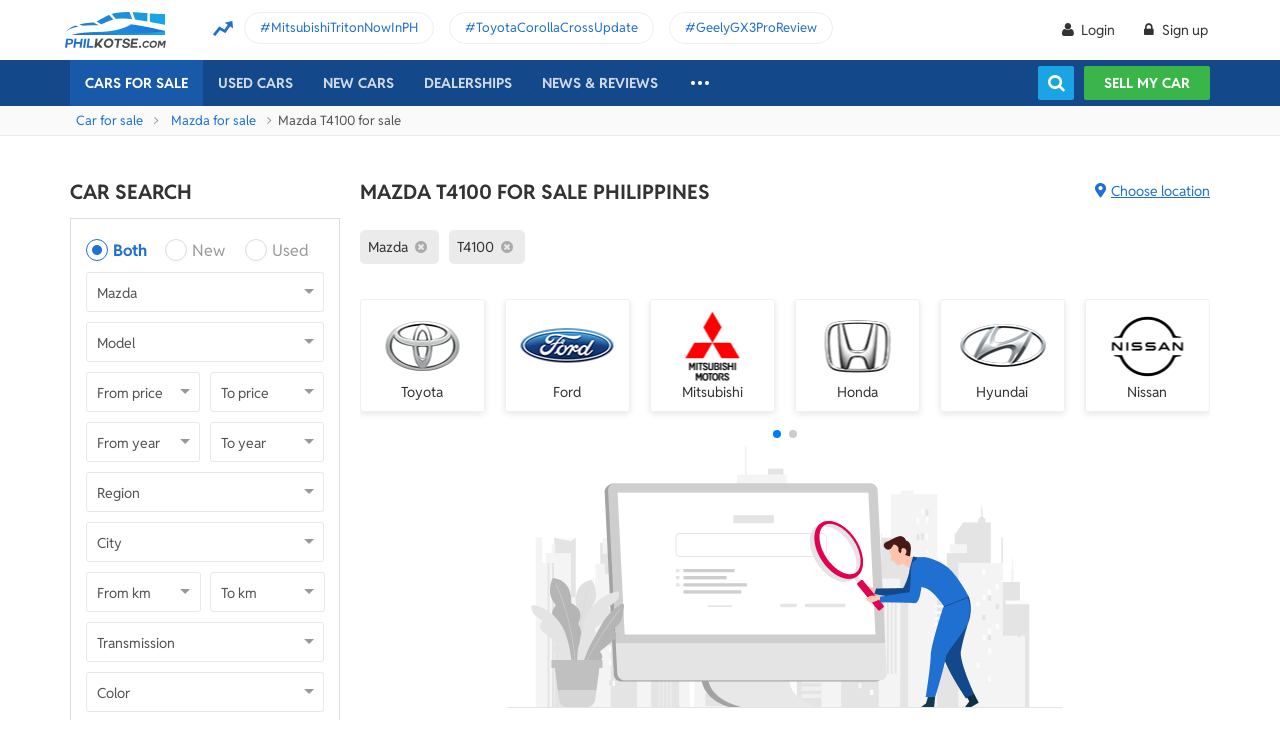

--- FILE ---
content_type: text/html; charset=utf-8
request_url: https://philkotse.com/mazda-t4100-for-sale
body_size: 157224
content:
<!DOCTYPE html>
<html lang="en" prefix="og: https://ogp.me/ns#">
<head>
    <meta charset="utf-8" />
    <meta name="viewport" content="width=device-width, initial-scale=1.0">
    <meta http-equiv="Access-Control-Allow-Origin" content="https://www.facebook.com">

    <link href="/favicon.ico?v=2" rel="shortcut icon" type="image/x-icon">
    <link rel="apple-touch-icon" sizes="180x180" href="/apple-touch-icon.png">
    <link rel="icon" type="image/png" sizes="32x32" href="/favicon-32x32.png">
    <link rel="icon" type="image/png" sizes="16x16" href="/favicon-16x16.png">
    <link rel="manifest" href="/site.webmanifest">
    <link rel="mask-icon" href="/safari-pinned-tab.svg" color="#5bbad5">
    <meta name="msapplication-TileColor" content="#da532c">
    <meta name="theme-color" content="#ffffff">

        <title>Buy Mazda T4100 for sale in the Philippines</title>

    <!-- No Index -->
        <meta name="robots" content="index,follow" />

    <!-- Meta Description -->
    <meta name="description" content="Thousands of new & used Mazda T4100 for sale in Philippines from certified owners and car dealers. Click to check the list of available T4100 for sale." />

    <meta name="geo.region" content="PH" />
    <meta name="geo.position" content="14.590927;120.990285" />
    <meta name="ICBM" content="14.590927, 120.990285" />
    <meta id="hddFbAppId" property="fb:app_id" content="370242783390234" />
    <meta property="fb:pages" content="399920817012361" />

    <!-- Meta Facebook -->
<meta property="og:site_name" content="philkotse.com" /><meta property="og:title" content="Buy Mazda T4100 for sale in the Philippines" /><meta property="og:type" content="article" /><meta property="og:description" content=" " /><meta property="og:url" content="https://philkotse.com/mazda-t4100-for-sale" /><meta property="og:image" content="https://philkotse.com/ContentV2/Web/img/article_thumbnail.jpg" /><meta property="og:image:type" content="image/jpg" /><meta property="og:image:width" content="1200" /><meta property="og:image:height" content="627" />    
<meta name="author" content="Philkotse.com" />    <!-- Meta Alternate -->
<link rel="alternate" href="https://philkotse.com/mazda-t4100-for-sale" media="only screen and (max-width: 640px)" /><link rel="alternate" href="https://philkotse.com/mazda-t4100-for-sale" media="handheld" /><link rel="alternate" hreflang="en-ph" href="https://philkotse.com/mazda-t4100-for-sale"/>    <!-- Meta image preload -->
    <!-- Meta Pagination -->
    

    <!-- Canonical -->
<link rel="canonical" href="https://philkotse.com/mazda-t4100-for-sale" />
    <!--Render Css-->
    <link href="/css/styleJqueryUI?v=SIEosHGlRKgxZqqtDZImuis7fy27XABcvPqtwivwr4Q1" rel="preload stylesheet" as="style" onload="this.onload=null;this.rel='stylesheet'"/><noscript><link href="/css/styleJqueryUI?v=SIEosHGlRKgxZqqtDZImuis7fy27XABcvPqtwivwr4Q1" rel="stylesheet"/></noscript>

    <link href="/css/styletheme?v=qBuV6bbfqHLOOCV68-rPqhXK2pmapv6Kmg9eWMAP_y01" rel="preload stylesheet" as="style" onload="this.onload=null;this.rel='stylesheet'"/><noscript><link href="/css/styletheme?v=qBuV6bbfqHLOOCV68-rPqhXK2pmapv6Kmg9eWMAP_y01" rel="stylesheet"/></noscript>

    <link href="/css/styleDOWIcon?v=EOdjTasOEPtJU4_5RsfglOFb7FKjOyfCvf6IH3F53XM1" rel="preload stylesheet" as="style" onload="this.onload=null;this.rel='stylesheet'"/><noscript><link href="/css/styleDOWIcon?v=EOdjTasOEPtJU4_5RsfglOFb7FKjOyfCvf6IH3F53XM1" rel="stylesheet"/></noscript>

    <link href="/css/styleIconChatWeb?v=Z7LqLUPm9mvZjUya75kbigI9T9z1l-KXB-pLiM6OgCs1" rel="preload stylesheet" as="style" onload="this.onload=null;this.rel='stylesheet'"/><noscript><link href="/css/styleIconChatWeb?v=Z7LqLUPm9mvZjUya75kbigI9T9z1l-KXB-pLiM6OgCs1" rel="stylesheet"/></noscript>


    
    <link href="/ScriptsV2/Library/Swiper-6.8.4/swiper-bundle.min.css" rel="preload stylesheet" as="style" onload="this.onload=null;this.rel='stylesheet'"/><noscript><link href="/ScriptsV2/Library/Swiper-6.8.4/swiper-bundle.min.css" rel="stylesheet"/></noscript>

    <link href="/css/stylechosen?v=jDyH3TFymGLXpHMSNlV5b6AtGCaph3tjm3xXequ8Ogc1" rel="preload stylesheet" as="style" onload="this.onload=null;this.rel='stylesheet'"/><noscript><link href="/css/stylechosen?v=jDyH3TFymGLXpHMSNlV5b6AtGCaph3tjm3xXequ8Ogc1" rel="stylesheet"/></noscript>

    <link href="/css/styleListAutoWeb?v=OuPgfywSB79PmGH9a1mFzBiwIPLe43G9Sk18vcPsoHw1" rel="preload stylesheet" as="style" onload="this.onload=null;this.rel='stylesheet'"/><noscript><link href="/css/styleListAutoWeb?v=OuPgfywSB79PmGH9a1mFzBiwIPLe43G9Sk18vcPsoHw1" rel="stylesheet"/></noscript>

    <link href="/css/StyleBanner?v=5I1BFQFpPq8_9FsEC8AeO-ForKVhDtUC1YKIBtCtf-Q1" rel="preload stylesheet" as="style" onload="this.onload=null;this.rel='stylesheet'"/><noscript><link href="/css/StyleBanner?v=5I1BFQFpPq8_9FsEC8AeO-ForKVhDtUC1YKIBtCtf-Q1" rel="stylesheet"/></noscript>

    <link href="/css/styleBoxNeedAdviceWeb?v=zuhKQQb6gBUJf54wwW2GGY565Jhv8nmXrSqqZQQ6tAo1" rel="preload stylesheet" as="style" onload="this.onload=null;this.rel='stylesheet'"/><noscript><link href="/css/styleBoxNeedAdviceWeb?v=zuhKQQb6gBUJf54wwW2GGY565Jhv8nmXrSqqZQQ6tAo1" rel="stylesheet"/></noscript>

    <link href="/css/styleDealerPromosPopupWeb?v=ZgCBHDAMemd4MdpUgf0_FRdRGUnhsVgz5VGMV71nSzU1" rel="preload stylesheet" as="style" onload="this.onload=null;this.rel='stylesheet'"/><noscript><link href="/css/styleDealerPromosPopupWeb?v=ZgCBHDAMemd4MdpUgf0_FRdRGUnhsVgz5VGMV71nSzU1" rel="stylesheet"/></noscript>

    <link href="/css/styleDealerShipFeedbackPopupWeb?v=txry5Wv2V5O8YxBKhy-Saj-urtSRfw_KYnYZNUaL-C01" rel="preload stylesheet" as="style" onload="this.onload=null;this.rel='stylesheet'"/><noscript><link href="/css/styleDealerShipFeedbackPopupWeb?v=txry5Wv2V5O8YxBKhy-Saj-urtSRfw_KYnYZNUaL-C01" rel="stylesheet"/></noscript>

    <link href="/css/styleLeadFormWeb?v=2lRDoRBr39ZHRtkq-QEw9mx0st0K3jqQSA9oUOtVb6I1" rel="preload stylesheet" as="style" onload="this.onload=null;this.rel='stylesheet'"/><noscript><link href="/css/styleLeadFormWeb?v=2lRDoRBr39ZHRtkq-QEw9mx0st0K3jqQSA9oUOtVb6I1" rel="stylesheet"/></noscript>


    <!--End Render Css-->
    <!-- Schema -->
    
        <script type="application/ld+json">
        {
          "@context": "http://schema.org/", 
          "@type": "BreadcrumbList", 
          "itemListElement": [
            { 
              "@type": "ListItem", 
              "position": "1", 
              "name": "Car for sale",
              "item": "https://philkotse.com/cars-for-sale"
            }
            ,
                        { 
                            "@type": "ListItem", 
                            "position": "2", 
                            "name": "Mazda for sale",
                            "item": "https://philkotse.com/mazda-for-sale"
                        }
                        ,
                        { 
                            "@type": "ListItem", 
                            "position": "3", 
                            "name": "Mazda T4100 for sale",
                            "item": "https://philkotse.com/mazda-t4100-for-sale"
                        }
                        
          ]
        }
        </script>
        
        <script type="application/ld+json">
        {
          "@context": "http://schema.org/", 
          "@type": "FAQPage", 
          "mainEntity": [
            
                { 
                    "@type": "Question", 
                    "name": "Why you should purchase a Mazda T4100 for sale on Philkotse?", 
                    "acceptedAnswer":
                      {
                        "@type": "Answer",
                        "text": "Trusted sellers - Great customer support - Lots of deals and promos - Numerous listings"
                      }
                }
                ,
                { 
                    "@type": "Question", 
                    "name": "Should I buy a brand-new or used Mazda T4100 for sale?", 
                    "acceptedAnswer":
                      {
                        "@type": "Answer",
                        "text": "New car is always better if you do not care about pricing. In case your dream car is over your budget, try used car option. You can find many cheap Mazda T4100 for sale on Philkotse."
                      }
                }
                
          ]
        }
        </script>
        
    <!-- End Schema -->
    <!-- MePuzz -->
    <!-- MePuzz start -->
<!--<script>
    (function (i, s, o, g, r, a, m) {
        i['MePuzzAnalyticsObject'] = r; i[r] = i[r] || function () {
            (i[r].q = i[r].q || []).push(arguments);
        }, i[r].l = 1 * new Date(); a = s.createElement(o),
            m = s.getElementsByTagName(o)[0]; a.async = 1; a.src = g;
        m.parentNode.insertBefore(a, m);
    })(window, document, 'script', 'https://mepuzz.com/sdk/v2/MePuzzSDK4Phil.js', 'mePuzz');
    mePuzz('setAppId', 'OVpeBKv46j');
    mePuzz('track', 'pageview');
</script>-->
<!-- MePuzz end -->

    <script defer src="/ScriptsV2/Library/firebasejs/7.14.4/firebase-app.js" ></script>
 
    <script defer src="/ScriptsV2/Library/firebasejs/7.14.4/firebase-messaging.js" ></script>
 

    <!-- Google Tag Manager Head-->
    
<link rel="preconnect" href="https://www.google-analytics.com">
<link rel="preconnect" href="https://www.googletagmanager.com">

<link rel="preconnect" href="https://apis.google.com">




<link rel="preconnect" href="https://onesignal.com">
<link rel="preconnect" href="https://cdn.onesignal.com">
<link rel="preconnect" href="https://log.philkotse.com">

    <!-- Content GTM -->
    <!-- End Content GTM -->
    <!-- Google Tag Manager -->
    <script>
        (function (w, d, s, l, i) {
            w[l] = w[l] || []; w[l].push({
                'gtm.start':
                    new Date().getTime(), event: 'gtm.js'
            }); var f = d.getElementsByTagName(s)[0],
                j = d.createElement(s), dl = l != 'dataLayer' ? '&l=' + l : ''; j.async = true; j.src =
                    'https://www.googletagmanager.com/gtm.js?id=' + i + dl; f.parentNode.insertBefore(j, f);
        })(window, document, 'script', 'dataLayer', 'GTM-NJGVVXD');</script>
    <!-- End Google Tag Manager -->


    <!-- Firebase -->
    
<script>
    // Your web app's Firebase configuration
    var firebaseConfig = {
        apiKey: "AIzaSyCh5hCqtzzvIbkzN-ah8dJI_1LUAb-QXaI",
        authDomain: "philkotse.firebaseapp.com",
        databaseURL: "https://philkotse.firebaseio.com",
        projectId: "philkotse",
        storageBucket: "philkotse.appspot.com",
        messagingSenderId: "27998486496",
        appId: "1:27998486496:web:87d17ddb7acd80753b7585",
        measurementId: "G-W4JW1W9PX6"
    };
</script>

    <!-- Google Adsense -->
    
    <!-- End Google Adsense -->

</head>
<body>
    <!-- Google Tag Manager Body-->
    
    <!-- Google Tag Manager (noscript) -->
    <noscript>
        <iframe src="https://www.googletagmanager.com/ns.html?id=GTM-NJGVVXD"
                height="0" width="0" style="display:none;visibility:hidden"></iframe>
    </noscript>
    <!-- End Google Tag Manager (noscript) -->


    <div id="wr_wrapper">
        

<!--header and menu top-->
<div class="header-fix fix-theme-old" style="height: 106px;">
    <div class="header" id="header">
        <!--headtop-->
        <div class="header-top">
            <div class="container">
                <a href="/" class="logo">
                    <img width="102"
                         height="36"
                         data-src="/ContentV2/Web/img/logo-philkotse.png"
                         alt="Buy and Sell cars philippines"
                         title="Philkotse - Buy and Sell Cars"
                         class="lozad" />
                </a>
                    <div class="box-spotlight-new">
        <div class="item-spotlight-new">
            <span class="title" title="Spotlight"> Spotlight: </span>
                <a title="MitsubishiTritonNowInPH" href="https://philkotse.com/new-releases/mitsubishi-triton-launch-philippines-15529">MitsubishiTritonNowInPH </a>
                <a title="ToyotaCorollaCrossUpdate" href="https://philkotse.com/new-releases/2024-toyota-corolla-cross-refresh-debut-asean-15571">ToyotaCorollaCrossUpdate </a>
                <a title="GeelyGX3ProReview" href="https://philkotse.com/car-review/geely-gx3-pro-philippines-rv451">GeelyGX3ProReview </a>
        </div>
    </div>

            </div>
        </div>
        <!--navi top-->
        <div class="navi">
            <div class="container">
                

<ul class="menu-top">
    <!-- Logo (display when scroll down & header neo) -->
    <li>
        <a href="/" class="logo-white">
            <img width="102"
                 height="36"
                 data-src="/ContentV2/Web/img/logo-philkotse-white.png"
                 alt="Buy and Sell cars philippines"
                 title="Philkotse - Buy and Sell Cars"
                 class="lozad" />
        </a>
    </li>

    <!-- Cars For Sale -->
    <li class="car-for-sale">
        <a id="nav_car" href="/cars-for-sale" class="active">Cars For Sale</a>
            <div class="sub-menu-car-for-sale" id="menu_brand">
        <div class="container">
            <ul class="list-brand brandall-car">
                    <li class="i-toyota">
                        <a href="/toyota-for-sale" title="Toyota for sale">
                            <span class="name"></span>
                            <span class="text-ellipsis"> Toyota</span>
                        </a>
                    </li>
                    <li class="i-ford">
                        <a href="/ford-for-sale" title="Ford for sale">
                            <span class="name"></span>
                            <span class="text-ellipsis"> Ford</span>
                        </a>
                    </li>
                    <li class="i-mitsubishi">
                        <a href="/mitsubishi-for-sale" title="Mitsubishi for sale">
                            <span class="name"></span>
                            <span class="text-ellipsis"> Mitsubishi</span>
                        </a>
                    </li>
                    <li class="i-honda">
                        <a href="/honda-for-sale" title="Honda for sale">
                            <span class="name"></span>
                            <span class="text-ellipsis"> Honda</span>
                        </a>
                    </li>
                    <li class="i-hyundai">
                        <a href="/hyundai-for-sale" title="Hyundai for sale">
                            <span class="name"></span>
                            <span class="text-ellipsis"> Hyundai</span>
                        </a>
                    </li>
                    <li class="i-nissan">
                        <a href="/nissan-for-sale" title="Nissan for sale">
                            <span class="name"></span>
                            <span class="text-ellipsis"> Nissan</span>
                        </a>
                    </li>
                    <li class="i-chevrolet">
                        <a href="/chevrolet-for-sale" title="Chevrolet for sale">
                            <span class="name"></span>
                            <span class="text-ellipsis"> Chevrolet</span>
                        </a>
                    </li>
                    <li class="i-subaru">
                        <a href="/subaru-for-sale" title="Subaru for sale">
                            <span class="name"></span>
                            <span class="text-ellipsis"> Subaru</span>
                        </a>
                    </li>
                    <li class="i-suzuki">
                        <a href="/suzuki-for-sale" title="Suzuki for sale">
                            <span class="name"></span>
                            <span class="text-ellipsis"> Suzuki</span>
                        </a>
                    </li>
                    <li class="i-kia">
                        <a href="/kia-for-sale" title="Kia for sale">
                            <span class="name"></span>
                            <span class="text-ellipsis"> Kia</span>
                        </a>
                    </li>
                    <li class="i-isuzu">
                        <a href="/isuzu-for-sale" title="Isuzu for sale">
                            <span class="name"></span>
                            <span class="text-ellipsis"> Isuzu</span>
                        </a>
                    </li>
                    <li class="i-mazda">
                        <a href="/mazda-for-sale" title="Mazda for sale">
                            <span class="name"></span>
                            <span class="text-ellipsis"> Mazda</span>
                        </a>
                    </li>
            </ul>
            <a href="/cars-for-sale" class="more">View All Car For Sale <i class="icon-angle-circled-right"></i></a>
        </div>
    </div>

    </li>

    <!-- Used Cars -->
    <li >
        <a href="/used-cars-for-sale" class="">Used cars</a>

        <ul class="sub-menu-new">
            
            <li>
                <a class="cursor-default " href="javascript:void(0)">By Body Type</a>
                    <div class="sub-menu-new-level-2">
                        <ul class="list">
                            <li>
                                <a class="" href="/used-cars-suv-for-sale" title="Used suv for sale philippines">SUV</a>
                                <a class="" href="/used-cars-sedan-for-sale" title="Second hand sedan for sale">Sedan</a>
                                <a class="" href="/used-cars-hatchback-for-sale" title="Used hatchback cars for sale">Hatchback</a>
                                <a class="" href="/used-cars-van-for-sale" title="2nd hand van for sale">Van</a>
                                <a class="" href="/used-cars-minivan-for-sale" title="Second hand mini van for sale">Minivan</a>
                                <a class="" href="/used-cars-truck-for-sale" title="Second hand pickup for sale">Truck</a>
                                <a class="" href="/used-cars-mpv-for-sale" title="Second hand mpv for sale">MPV</a>
                            </li>
                        </ul>
                    </div>

            </li>
            <li>
                <a class="cursor-default " href="javascript:void(0)">By Price Range</a>
                    <div class="sub-menu-new-level-2">
                        <ul class="list">
                            <li>
                                <a class="" href="/used-cars-for-sale/mlt1000000" title="Cars for sale below ₱1.000.000">Under ₱1.000.000</a>
                                <a class="" href="/used-cars-for-sale/mlt500000" title="Cars for sale car under 500k">Under ₱500.000</a>
                                <a class="" href="/used-cars-for-sale/mlt300000" title="Used cars for sale philippines below 300k">Under ₱300.000</a>
                                <a class="" href="/used-cars-for-sale/mlt250000" title="Used cars for sale philippines below 250k">Under ₱250.000</a>
                                <a class="" href="/used-cars-for-sale/mlt200000" title="Used cars for sale philippines below 200k">Under ₱200.000</a>
                                <a class="" href="/used-cars-for-sale/mlt150000" title="2nd hand cars worth 150k">Under ₱150.000</a>
                                <a class="" href="/used-cars-for-sale/mlt100000" title="Used cars for sale philippines below 100k">Under ₱100.000</a>
                            </li>
                        </ul>
                    </div>

            </li>
            <li>
                <a class="cursor-default " href="javascript:void(0)">By Location</a>
                    <div class="sub-menu-new-level-2">
                        <ul class="list">
                            <li>
                                <a class="" href="/used-cars-for-sale-in-cagayan" title="Used car for sale in Cagayan">Cagayan</a>
                                <a class="" href="/used-cars-for-sale-in-pampanga" title="Used car for sale in Pampanga">Pampanga</a>
                                <a class="" href="/used-cars-for-sale-in-cebu" title="Used car for sale in Cebu">Cebu</a>
                                <a class="" href="/used-cars-for-sale-in-iloilo" title="Used car for sale in Iloilo">Iloilo</a>
                                <a class="" href="/used-cars-for-sale-in-metro-manila" title="Used car for sale in Metro Manila">Metro Manila</a>
                                <a class="" href="/used-cars-for-sale-in-baguio-benguet" title="Used car for sale in Baguio Benguet">Baguio Benguet</a>
                                <a class="" href="/used-cars-for-sale-in-pangasinan" title="Used car for sale in Pangasinan">Pangasinan</a>
                            </li>
                        </ul>
                    </div>

            </li>
            
            
        </ul>
    </li>

    <!-- Repossessed Cars -->
    

    <!-- Car Guide -->
        <li class="menu-new-car-new">
            <a href="/car-prices-philippines" class="">New cars</a>

            <ul class="sub-menu-new">
                <!-- Car Price -->
                <li>
                    <a href="/car-prices-philippines" class="">Car price</a>
                    <div class="sub-menu-new-level-2">
                        <ul class="list">
                                    <li>
                                        <a class="" href="/toyota-philippines-price-list">Toyota</a>
                                    </li>
                                    <li>
                                        <a class="" href="/mitsubishi-philippines-price-list">Mitsubishi</a>
                                    </li>
                                    <li>
                                        <a class="" href="/honda-philippines-price-list">Honda</a>
                                    </li>
                                    <li>
                                        <a class="" href="/hyundai-philippines-price-list">Hyundai</a>
                                    </li>
                                    <li>
                                        <a class="" href="/isuzu-philippines-price-list">Isuzu</a>
                                    </li>
                                    <li>
                                        <a class="" href="/mg-philippines-price-list">MG</a>
                                    </li>
                                    <li>
                                        <a class="" href="/chery-philippines-price-list">Chery</a>
                                    </li>
                                    <li>
                                        <a class="" href="/kia-philippines-price-list">Kia</a>
                                    </li>
                                    <li>
                                        <a class="" href="/ford-philippines-price-list">Ford</a>
                                    </li>
                                    <li>
                                        <a class="" href="/nissan-philippines-price-list">Nissan</a>
                                    </li>
                                    <li>
                                        <a class="" href="/mazda-philippines-price-list">Mazda</a>
                                    </li>
                                    <li>
                                        <a class="" href="/suzuki-philippines-price-list">Suzuki</a>
                                    </li>
                                    <li>
                                        <a class="" href="/bmw-philippines-price-list">BMW</a>
                                    </li>
                                    <li>
                                        <a class="" href="/mercedes-benz-philippines-price-list">Mercedes-Benz</a>
                                    </li>
                                    <li>
                                        <a class="" href="/jeep-philippines-price-list">Jeep</a>
                                    </li>
                            <li class="i-more-new">
                                <a href="/car-prices-philippines">
                                    All Brands »
                                </a>
                            </li>
                        </ul>
                    </div>
                </li>
                <!-- Car Promo -->
                <li>
                    <a href="/all-promotions-in-the-philippines" class="">Car promos</a>
                </li>
            </ul>

        </li>
    <li>
        <a href="/auto-dealerships-in-the-philippines" class="">Dealerships</a>
    </li>
    

    <!-- News & Reviews -->
    <li>
        <a href="javascript:void(0);" class="cursor-default">News & reviews</a>
        <ul class="sub-menu-new">
            <!-- Car Reviews -->
                <li>
                    <a href="/car-review" class="">Car Reviews</a>
                            <div class="sub-menu-new-level-2">
                                <ul class="list">
                                        <li>
                                            <a class="" href="/car-review-toyota">Toyota</a>
                                        </li>
                                        <li>
                                            <a class="" href="/car-review-honda">Honda</a>
                                        </li>
                                        <li>
                                            <a class="" href="/car-review-mitsubishi">Mitsubishi</a>
                                        </li>
                                        <li>
                                            <a class="" href="/car-review-ford">Ford</a>
                                        </li>
                                        <li>
                                            <a class="" href="/car-review-hyundai">Hyundai</a>
                                        </li>
                                        <li>
                                            <a class="" href="/car-review-isuzu">Isuzu</a>
                                        </li>
                                        <li>
                                            <a class="" href="/car-review-suzuki">Suzuki</a>
                                        </li>
                                        <li>
                                            <a class="" href="/car-review-nissan">Nissan</a>
                                        </li>
                                        <li>
                                            <a class="" href="/car-review-kia">Kia</a>
                                        </li>
                                        <li>
                                            <a class="" href="/car-review-mazda">Mazda</a>
                                        </li>
                                    <li><a href="/car-review">All Brands</a></li>
                                </ul>
                            </div>

                </li>
            <!-- Car Comparison -->
            <li>
                <a href="/car-comparison" class="">Car Comparisons</a>
            </li>
            <!-- Car News -->
            <li>
                <a href="/news" class="">Car News</a>
                <div class="sub-menu-new-level-2">
                    <ul class="list">
                                <li>
                                    <a class="" href="/news/market-news">Market News</a>
                                </li>
                                <li>
                                    <a class="" href="/news/new-releases">New Releases</a>
                                </li>
                                <li>
                                    <a class="" href="/news/car-events">Car Events</a>
                                </li>
                    </ul>
                </div>
            </li>
            <!-- Tips & Advice -->
            <li>
                <a href="/tips-advice" class="">Tips & Advice</a>
                <div class="sub-menu-new-level-2">
                    <ul class="list">
                        <li><a href="/tips-advice/list-ticles" class="">List-ticles</a></li>
                                <li>
                                    <a class="" href="/tips-advice/car-buying-and-selling">Car Buying &amp; Selling</a>
                                </li>
                                <li>
                                    <a class="" href="/tips-advice/car-maintenance">Car Maintenance</a>
                                </li>
                                <li>
                                    <a class="" href="/tips-advice/safe-driving">Safe Driving</a>
                                </li>
                    </ul>
                </div>
            </li>
            <!-- Car Videos -->
            <li><a href="/video" class="">Car Videos</a></li>
            <!-- E-Magazine -->
            <li><a href="/magazine" class="">E-Magazine</a></li>
            <li></li>
        </ul>
    </li>
    <!-- car insurance -->
    

    <!-- Dealerships & Promos -->
    

    <!-- ... -->
    <li class="more-menu">
        <ul class="sub-menu-new">
            
            <li>
                <a href="/become-a-partner" rel="nofollow">Become Our Partner</a>
            </li>
            <li>
                <a href="/loan-calculator" class="">Loan Calculator</a>
            </li>
            <li>
                <a href="/car-insurance" class="">Car Insurance</a>
            </li>
            
            

            <!-- Used Cars (display when scroll down & header neo) -->
            
        </ul>
    </li>

    <!-- Icon Search -->
    <li class="search-fix">
        <span class="icon-show-search"></span>
    </li>
</ul>




                <div class="right-menu">
                    <div class="box-acc" id="box-user"></div>
                    <!--Search suggestion-->
                    <div class="box-search-h">
                        <span class="btn-search" id="show-tab-search-text"></span>
                        <div class="box-search-head">
                            <input class="input-text input-search-suggestion ui-autocomplete-input" id="txtKeywordSearchHome" placeholder="search by keywords" type="text" />
                            <div class="btn-search-text" id="searchAutoText"></div>
                        </div>
                    </div>
                    <!--End -->
                    <a href="/sell-car" class="btn-sell-mycar ss-slab">
                        Sell my car
                        <span class="tootip">
                            Tip: Creating a listing on
                            <strong>Philkotse.com</strong> will help your
                            car reach nearly <strong>
                                300 potential
                                buyers within the first week!
                            </strong>
                        </span>
                    </a>
                </div>
            </div>
        </div>
    </div>
</div>
<div class="" id="position_menu"></div>
<!--end header and menu top-->

        <div id="fix_height">
            


<input type="hidden" id="hddSearchInfo" name="hddSearchInfo" value="{&quot;BrandId&quot;:30,&quot;ModelId&quot;:2303,&quot;VersionId&quot;:0,&quot;Version&quot;:&quot;&quot;,&quot;PriceId&quot;:0.0,&quot;MinPrice&quot;:null,&quot;MaxPrice&quot;:null,&quot;MinYear&quot;:null,&quot;MaxYear&quot;:null,&quot;SecondHandId&quot;:0,&quot;SecondHandCode&quot;:null,&quot;CityId&quot;:0,&quot;NumOfKmMin&quot;:null,&quot;NumOfKmMax&quot;:null,&quot;TransmissionId&quot;:0,&quot;TransmissionCode&quot;:null,&quot;ColorId&quot;:0,&quot;ColorCode&quot;:null,&quot;TypeId&quot;:0,&quot;TypeCode&quot;:null,&quot;YearId&quot;:0}" />
<input type="hidden" id="hddBannerPage" value="2" />
<input type="hidden" id="hddBannerPosition_ListingSpotlight1" value="30" />
<input type="hidden" id="hddIsValidToDisplay_ListingSpotlight1" value="True" />
<input type="hidden" id="hddArrangeId" value="0" />
<input type="hidden" id="hddPageIndex" value="1" />
<input type="hidden" id="hddMaxPageIndex" value="0" />
<input type="hidden" id="hddAbsoluteUrl" value="/mazda-t4100-for-sale" />
<input type="hidden" id="hddAbsoluteUrlForInfiniteScroll" value="infinite-scroll/mazda-t4100-for-sale" />

<!-- breadcrumb -->
<div class="breadcrumb"><div class="container" > <a href="/cars-for-sale" title="Car for sale" class="alink">Car for sale</a><a href="/mazda-for-sale" title="Mazda for sale" class="alink">Mazda for sale</a><span>Mazda T4100 for sale</span></div></div>
<!-- end breadcrumb -->

<div id="wrapper">
    <div class="container">
        <!-- Listing_Top_1 (Banner CMS) -->
        

        <div class="content mt-40">
            <!--Box Left-->
            <div class="a-column left-list">
                <!-- Box Search -->
                <h2 class="heading">Car Search</h2>
<div class="box-search-advance">
    <ul id="boxSearchLeft" class="form-search-a chosen-popup">
        <li>
            <div class="radio">
                <input id="condition-both" name="rdConditionSearchAutoListing" type="radio" checked value="0" />
                <label for="condition-both" class="radio-label">Both</label>
            </div>
            <div class="radio">
                <input id="condition-new" name="rdConditionSearchAutoListing" type="radio"  value="2" />
                <label for="condition-new" class="radio-label">New</label>
            </div>
            <div class="radio">
                <input id="condition-used" name="rdConditionSearchAutoListing" type="radio"  value="3" />
                <label for="condition-used" class="radio-label">Used</label>
            </div>
        </li>
        <li>
            <div class="custom-select-a">
                <select id="comboboxBrandSearchAutoListing" class="select-box chosen-select" onchange="ComboboxCommons.GenerateModel(this.value, 'comboboxModelSearchAutoListing');">
                    <option value="0">Brand</option>
                        <option data-alias="abarth"  value="118">Abarth</option>
                        <option data-alias="acura"  value="1">Acura</option>
                        <option data-alias="alfa-romeo"  value="2">Alfa Romeo</option>
                        <option data-alias="asia-motors"  value="74">Asia Motors</option>
                        <option data-alias="aston-martin"  value="3">Aston Martin</option>
                        <option data-alias="audi"  value="4">Audi</option>
                        <option data-alias="baic"  value="49">BAIC</option>
                        <option data-alias="bmw"  value="6">BMW</option>
                        <option data-alias="byd"  value="50">BYD</option>
                        <option data-alias="bajaj"  value="124">Bajaj</option>
                        <option data-alias="bentley"  value="5">Bentley</option>
                        <option data-alias="cadillac"  value="7">Cadillac</option>
                        <option data-alias="chana"  value="51">Chana</option>
                        <option data-alias="changan"  value="121">Changan</option>
                        <option data-alias="chery"  value="8">Chery</option>
                        <option data-alias="chevrolet"  value="9">Chevrolet</option>
                        <option data-alias="chrysler"  value="10">Chrysler</option>
                        <option data-alias="citroen"  value="81">Citroen</option>
                        <option data-alias="daewoo"  value="11">Daewoo</option>
                        <option data-alias="daihatsu"  value="12">Daihatsu</option>
                        <option data-alias="dodge"  value="13">Dodge</option>
                        <option data-alias="dong-feng"  value="52">Dong Feng</option>
                        <option data-alias="faw"  value="53">FAW</option>
                        <option data-alias="ferrari"  value="14">Ferrari</option>
                        <option data-alias="fiat"  value="15">Fiat</option>
                        <option data-alias="ford"  value="16">Ford</option>
                        <option data-alias="foton"  value="17">Foton</option>
                        <option data-alias="freightliner"  value="204">Freightliner</option>
                        <option data-alias="fruehauf"  value="202">Fruehauf</option>
                        <option data-alias="fuel-tanker-trailer"  value="203">Fuel Tanker Trailer</option>
                        <option data-alias="fuso"  value="122">Fuso</option>
                        <option data-alias="gac"  value="114">GAC</option>
                        <option data-alias="gaz"  value="113">Gaz</option>
                        <option data-alias="geely"  value="54">Geely</option>
                        <option data-alias="gmc"  value="18">Gmc</option>
                        <option data-alias="golden-dragon"  value="55">Golden Dragon</option>
                        <option data-alias="great-wall-motor"  value="56">Great Wall Motor</option>
                        <option data-alias="haima"  value="57">Haima</option>
                        <option data-alias="hino"  value="123">Hino</option>
                        <option data-alias="honda"  value="19">Honda</option>
                        <option data-alias="hummer"  value="20">Hummer</option>
                        <option data-alias="hyundai"  value="21">Hyundai</option>
                        <option data-alias="infiniti"  value="88">Infiniti</option>
                        <option data-alias="international"  value="205">International</option>
                        <option data-alias="isuzu"  value="22">Isuzu</option>
                        <option data-alias="jac"  value="59">JAC</option>
                        <option data-alias="jmc"  value="61">JMC</option>
                        <option data-alias="jaguar"  value="23">Jaguar</option>
                        <option data-alias="jeep"  value="24">Jeep</option>
                        <option data-alias="jetour"  value="212">Jetour</option>
                        <option data-alias="jinbei"  value="60">Jinbei</option>
                        <option data-alias="joylong"  value="62">Joylong</option>
                        <option data-alias="kaicene"  value="119">Kaicene</option>
                        <option data-alias="kawasaki"  value="206">Kawasaki</option>
                        <option data-alias="kia"  value="25">Kia</option>
                        <option data-alias="king-long"  value="63">King Long</option>
                        <option data-alias="komatsu"  value="207">Komatsu</option>
                        <option data-alias="lamborghini"  value="64">Lamborghini</option>
                        <option data-alias="land-rover"  value="26">Land Rover</option>
                        <option data-alias="lexus"  value="27">Lexus</option>
                        <option data-alias="lifan"  value="65">Lifan</option>
                        <option data-alias="lincoln"  value="28">Lincoln</option>
                        <option data-alias="lotus"  value="66">Lotus</option>
                        <option data-alias="lynk-co"  value="215">Lynk &amp; Co</option>
                        <option data-alias="mg"  value="33">MG</option>
                        <option data-alias="mahindra"  value="29">Mahindra</option>
                        <option data-alias="maserati"  value="67">Maserati</option>
                        <option data-alias="maxus"  value="116">Maxus</option>
                        <option data-alias="mazda" selected value="30">Mazda</option>
                        <option data-alias="mclaren"  value="92">McLaren</option>
                        <option data-alias="mercedes-benz"  value="31">Mercedes-Benz</option>
                        <option data-alias="mercury"  value="32">Mercury</option>
                        <option data-alias="mini"  value="34">Mini</option>
                        <option data-alias="mitsubishi"  value="35">Mitsubishi</option>
                        <option data-alias="morgan"  value="68">Morgan</option>
                        <option data-alias="nissan"  value="36">Nissan</option>
                        <option data-alias="omoda"  value="213">Omoda</option>
                        <option data-alias="opel"  value="37">Opel</option>
                        <option data-alias="peugeot"  value="38">Peugeot</option>
                        <option data-alias="porsche"  value="39">Porsche</option>
                        <option data-alias="proton"  value="40">Proton</option>
                        <option data-alias="ram"  value="112">Ram</option>
                        <option data-alias="renault"  value="111">Renault</option>
                        <option data-alias="rolls-royce"  value="71">Rolls-Royce</option>
                        <option data-alias="saab"  value="110">Saab</option>
                        <option data-alias="scion"  value="41">Scion</option>
                        <option data-alias="shacman"  value="120">Shacman</option>
                        <option data-alias="sinotruk"  value="201">Sinotruk</option>
                        <option data-alias="smart"  value="72">Smart</option>
                        <option data-alias="ssangyong"  value="42">SsangYong</option>
                        <option data-alias="stewart-stevenson"  value="210">Stewart &amp; Stevenson</option>
                        <option data-alias="subaru"  value="43">Subaru</option>
                        <option data-alias="suzuki"  value="44">Suzuki</option>
                        <option data-alias="tcm"  value="208">TCM</option>
                        <option data-alias="tadano"  value="115">Tadano</option>
                        <option data-alias="tata"  value="45">Tata</option>
                        <option data-alias="tesla"  value="117">Tesla</option>
                        <option data-alias="toyota"  value="46">Toyota</option>
                        <option data-alias="vinfast"  value="216">Vinfast</option>
                        <option data-alias="volkswagen"  value="47">Volkswagen</option>
                        <option data-alias="volvo"  value="48">Volvo</option>
                        <option data-alias="xgma"  value="209">XGMA</option>
                </select>
            </div>
        </li>
        <li>
            <div class="custom-select-a">
                <input type="hidden" id="hddModelId" value="2303" />

                <select id="comboboxModelSearchAutoListing" class="select-box chosen-select">
                    <option selected value="0">Model</option>
                </select>
            </div>
        </li>
        
        <li>
            <div class="row">
                <div class="col-6">
                    <div class="custom-select-a">
                        <select id="min_price" class="select-box disable_search">
                            <option value="0">From price</option>
                                <option  value="₱0">  ₱0</option>
                                <option  value="‎₱250,000">  ‎₱250,000</option>
                                <option  value="‎₱500,000">  ‎₱500,000</option>
                                <option  value="‎₱750,000">  ‎₱750,000</option>
                                <option  value="‎₱1,000,000">  ‎₱1,000,000</option>
                                <option  value="‎‎₱2,000,000">  ‎‎₱2,000,000</option>
                                <option  value="‎‎₱3,000,000">  ‎‎₱3,000,000</option>
                                <option  value="‎‎₱5,000,000">  ‎‎₱5,000,000</option>
                                <option  value="‎‎₱8,000,000">  ‎‎₱8,000,000</option>
                        </select>

                    </div>
                </div>
                <div class="col-6">
                    <div class="custom-select-a">
                        <select id="max_price" class="select-box disable_search">
                            <option value="0">To price</option>
                                <option  value="‎₱250,000">  ‎₱250,000</option>
                                <option  value="‎₱500,000">  ‎₱500,000</option>
                                <option  value="‎₱750,000">  ‎₱750,000</option>
                                <option  value="‎₱1,000,000">  ‎₱1,000,000</option>
                                <option  value="‎‎₱2,000,000">  ‎‎₱2,000,000</option>
                                <option  value="‎‎₱3,000,000">  ‎‎₱3,000,000</option>
                                <option  value="‎‎₱5,000,000">  ‎‎₱5,000,000</option>
                                <option  value="‎‎₱8,000,000">  ‎‎₱8,000,000</option>
                                <option  value="‎‎&gt; ₱8,000,000">  ‎‎> ₱8,000,000</option>
                        </select>
                    </div>
                </div>
            </div>
        </li>
        <li>
            <div class="row">
                <div class="col-6">
                    <div class="custom-select-a">
                        <select id="min_year" class="select-box disable_search">
                            <option value="0">From year</option>

                                <option  value="2026">2026</option>
                                <option  value="2025">2025</option>
                                <option  value="2024">2024</option>
                                <option  value="2023">2023</option>
                                <option  value="2022">2022</option>
                                <option  value="2021">2021</option>
                                <option  value="2020">2020</option>
                                <option  value="2019">2019</option>
                                <option  value="2018">2018</option>
                                <option  value="2017">2017</option>
                                <option  value="2016">2016</option>
                                <option  value="2015">2015</option>
                                <option  value="2014">2014</option>
                                <option  value="2013">2013</option>
                                <option  value="2012">2012</option>
                                <option  value="2011">2011</option>
                                <option  value="2010">2010</option>
                                <option  value="2009">2009</option>
                                <option  value="2008">2008</option>
                                <option  value="2007">2007</option>
                                <option  value="2006">2006</option>
                                <option  value="2005">2005</option>
                                <option  value="2004">2004</option>
                                <option  value="2003">2003</option>
                                <option  value="2002">2002</option>
                                <option  value="2001">2001</option>
                                <option  value="2000">2000</option>
                                <option  value="1999">1999</option>
                                <option  value="1998">1998</option>
                                <option  value="1997">1997</option>
                                <option  value="1996">1996</option>
                                <option  value="1995">1995</option>
                                <option  value="1994">1994</option>
                                <option  value="1993">1993</option>
                                <option  value="1992">1992</option>
                                <option  value="1991">1991</option>
                                <option  value="1990">1990</option>
                        </select>

                    </div>
                </div>
                <div class="col-6">
                    <div class="custom-select-a">
                        <select id="max_year" class="select-box disable_search">
                            <option value="0">To year</option>
                                <option  value="2026">2026</option>
                                <option  value="2025">2025</option>
                                <option  value="2024">2024</option>
                                <option  value="2023">2023</option>
                                <option  value="2022">2022</option>
                                <option  value="2021">2021</option>
                                <option  value="2020">2020</option>
                                <option  value="2019">2019</option>
                                <option  value="2018">2018</option>
                                <option  value="2017">2017</option>
                                <option  value="2016">2016</option>
                                <option  value="2015">2015</option>
                                <option  value="2014">2014</option>
                                <option  value="2013">2013</option>
                                <option  value="2012">2012</option>
                                <option  value="2011">2011</option>
                                <option  value="2010">2010</option>
                                <option  value="2009">2009</option>
                                <option  value="2008">2008</option>
                                <option  value="2007">2007</option>
                                <option  value="2006">2006</option>
                                <option  value="2005">2005</option>
                                <option  value="2004">2004</option>
                                <option  value="2003">2003</option>
                                <option  value="2002">2002</option>
                                <option  value="2001">2001</option>
                                <option  value="2000">2000</option>
                                <option  value="1999">1999</option>
                                <option  value="1998">1998</option>
                                <option  value="1997">1997</option>
                                <option  value="1996">1996</option>
                                <option  value="1995">1995</option>
                                <option  value="1994">1994</option>
                                <option  value="1993">1993</option>
                                <option  value="1992">1992</option>
                                <option  value="1991">1991</option>
                                <option  value="1990">1990</option>
                        </select>
                    </div>
                </div>
            </div>
        </li>
        <li>
            <div class="custom-select-a">
                <select id="comboboxRegionSearchAutoListing" class="select-box chosen-select" onchange="ComboboxCommons.GenerateCity(this.value, 'comboboxCitySearchAutoListing');">
                    <option value="0">Region</option>
                        <option data-alias="abra"  value="1">Abra</option>
                        <option data-alias="agusan-del-norte"  value="2">Agusan del Norte</option>
                        <option data-alias="agusan-del-sur"  value="3">Agusan del Sur</option>
                        <option data-alias="aklan"  value="4">Aklan</option>
                        <option data-alias="albay"  value="5">Albay</option>
                        <option data-alias="antique"  value="6">Antique</option>
                        <option data-alias="apayao"  value="7">Apayao</option>
                        <option data-alias="r-aurora"  value="8">Aurora</option>
                        <option data-alias="basilan"  value="9">Basilan</option>
                        <option data-alias="bataan"  value="10">Bataan</option>
                        <option data-alias="batanes"  value="11">Batanes</option>
                        <option data-alias="batangas"  value="12">Batangas</option>
                        <option data-alias="benguet"  value="13">Benguet</option>
                        <option data-alias="r-biliran"  value="14">Biliran</option>
                        <option data-alias="bohol"  value="15">Bohol</option>
                        <option data-alias="bukidnon"  value="16">Bukidnon</option>
                        <option data-alias="bulacan"  value="17">Bulacan</option>
                        <option data-alias="cagayan"  value="18">Cagayan</option>
                        <option data-alias="camarines-norte"  value="19">Camarines Norte</option>
                        <option data-alias="camarines-sur"  value="20">Camarines Sur</option>
                        <option data-alias="camiguin"  value="21">Camiguin</option>
                        <option data-alias="capiz"  value="22">Capiz</option>
                        <option data-alias="catanduanes"  value="23">Catanduanes</option>
                        <option data-alias="cavite"  value="24">Cavite</option>
                        <option data-alias="cebu"  value="25">Cebu</option>
                        <option data-alias="cotabato"  value="27">Cotabato</option>
                        <option data-alias="davao-occidental"  value="30">Davao Occidental</option>
                        <option data-alias="davao-oriental"  value="31">Davao Oriental</option>
                        <option data-alias="davao-de-oro"  value="26">Davao de Oro</option>
                        <option data-alias="davao-del-norte"  value="28">Davao del Norte</option>
                        <option data-alias="davao-del-sur"  value="29">Davao del Sur</option>
                        <option data-alias="dinagat-islands"  value="32">Dinagat Islands</option>
                        <option data-alias="eastern-samar"  value="33">Eastern Samar</option>
                        <option data-alias="guimaras"  value="34">Guimaras</option>
                        <option data-alias="ifugao"  value="35">Ifugao</option>
                        <option data-alias="ilocos-norte"  value="36">Ilocos Norte</option>
                        <option data-alias="ilocos-sur"  value="37">Ilocos Sur</option>
                        <option data-alias="iloilo"  value="38">Iloilo</option>
                        <option data-alias="r-isabela"  value="39">Isabela</option>
                        <option data-alias="kalinga"  value="40">Kalinga</option>
                        <option data-alias="la-union"  value="41">La Union</option>
                        <option data-alias="laguna"  value="42">Laguna</option>
                        <option data-alias="lanao-del-norte"  value="43">Lanao del Norte</option>
                        <option data-alias="lanao-del-sur"  value="44">Lanao del Sur</option>
                        <option data-alias="r-leyte"  value="45">Leyte</option>
                        <option data-alias="maguindanao"  value="46">Maguindanao</option>
                        <option data-alias="marinduque"  value="47">Marinduque</option>
                        <option data-alias="masbate"  value="48">Masbate</option>
                        <option data-alias="metro-manila"  value="81">Metro Manila</option>
                        <option data-alias="misamis-occidental"  value="49">Misamis Occidental</option>
                        <option data-alias="misamis-oriental"  value="50">Misamis Oriental</option>
                        <option data-alias="mountain-province"  value="51">Mountain Province</option>
                        <option data-alias="negros-occidental"  value="52">Negros Occidental</option>
                        <option data-alias="negros-oriental"  value="53">Negros Oriental</option>
                        <option data-alias="northern-samar"  value="54">Northern Samar</option>
                        <option data-alias="nueva-ecija"  value="55">Nueva Ecija</option>
                        <option data-alias="nueva-vizcaya"  value="82">Nueva Vizcaya</option>
                        <option data-alias="occidental-mindoro"  value="56">Occidental Mindoro</option>
                        <option data-alias="oriental-mindoro"  value="57">Oriental Mindoro</option>
                        <option data-alias="palawan"  value="58">Palawan</option>
                        <option data-alias="pampanga"  value="59">Pampanga</option>
                        <option data-alias="pangasinan"  value="60">Pangasinan</option>
                        <option data-alias="r-quezon"  value="61">Quezon</option>
                        <option data-alias="r-quirino"  value="62">Quirino</option>
                        <option data-alias="r-rizal"  value="63">Rizal</option>
                        <option data-alias="r-romblon"  value="64">Romblon</option>
                        <option data-alias="samar"  value="65">Samar</option>
                        <option data-alias="r-sarangani"  value="66">Sarangani</option>
                        <option data-alias="r-siquijor"  value="67">Siquijor</option>
                        <option data-alias="sorsogon"  value="68">Sorsogon</option>
                        <option data-alias="south-cotabato"  value="69">South Cotabato</option>
                        <option data-alias="southern-leyte"  value="70">Southern Leyte</option>
                        <option data-alias="r-sultan-kudarat"  value="71">Sultan Kudarat</option>
                        <option data-alias="sulu"  value="72">Sulu</option>
                        <option data-alias="surigao-del-norte"  value="73">Surigao del Norte</option>
                        <option data-alias="surigao-del-sur"  value="74">Surigao del Sur</option>
                        <option data-alias="tarlac"  value="75">Tarlac</option>
                        <option data-alias="tawi-tawi"  value="76">Tawi-Tawi</option>
                        <option data-alias="zambales"  value="77">Zambales</option>
                        <option data-alias="zamboanga-sibugay"  value="80">Zamboanga Sibugay</option>
                        <option data-alias="zamboanga-del-norte"  value="78">Zamboanga del Norte</option>
                        <option data-alias="zamboanga-del-sur"  value="79">Zamboanga del Sur</option>
                </select>
            </div>
        </li>
        <li>
            <div class="custom-select-a">
                <input type="hidden" id="hddCityId" value="0" />

                <select id="comboboxCitySearchAutoListing" class="select-box chosen-select">
                    <option selected value="0">City</option>
                </select>
            </div>
        </li>
        <li id="mileageBox" style="">
            <div class="row">
                <div class="col-6">
                    <div class="custom-select-a">
                        
                        <select id="min_km" class="select-box disable_search">
                            <option value="0">From km</option>
                                <option  value="0">0 km</option>
                                <option  value="1000">1,000 km</option>
                                <option  value="5000">5,000 km</option>
                                <option  value="10000">10,000 km</option>
                                <option  value="20000">20,000 km</option>
                                <option  value="30000">30,000 km</option>
                                <option  value="50000">50,000 km</option>
                                <option  value="70000">70,000 km</option>
                                <option  value="100000">100,000 km</option>
                        </select>
                    </div>
                </div>
                <div class="col-6">
                    <div class="custom-select-a">
                        <select id="max_km" class="select-box disable_search">
                            <option value="0">To km</option>
                                <option  value="1000">1,000 km</option>
                                <option  value="5000">5,000 km</option>
                                <option  value="10000">10,000 km</option>
                                <option  value="20000">20,000 km</option>
                                <option  value="30000">30,000 km</option>
                                <option  value="50000">50,000 km</option>
                                <option  value="70000">70,000 km</option>
                                <option  value="100000">100,000 km</option>
                                <option  value="mgt100000">> 100,000 km</option>
                        </select>
                    </div>
                </div>
            </div>
        </li>
        <li>
            <div class="custom-select-a">
                <select id="comboboxTransmissionSearchAutoListing" class="select-box chosen-select">
                    <option value="0">Transmission</option>
                        <option data-alias="automanual-transmission"  value="5">Automanual</option>
                        <option data-alias="automatic-transmission"  value="1">Automatic</option>
                        <option data-alias="cvttransmission"  value="4">CVT</option>
                        <option data-alias="manual-transmission"  value="2">Manual</option>
                        <option data-alias="shiftable-automatic-transmission"  value="3">Shiftable Automatic</option>
                </select>
            </div>
        </li>
        <li>
            <div class="custom-select-a">
                <select id="comboboxColorSearchAutoListing" class="select-box chosen-select">
                    <option value="0">Color</option>
                        <option data-alias="beige"  value="16">Beige</option>
                        <option data-alias="black"  value="4">Black</option>
                        <option data-alias="blue"  value="7">Blue</option>
                        <option data-alias="brightsilver"  value="19">Brightsilver</option>
                        <option data-alias="brown"  value="6">Brown</option>
                        <option data-alias="cream"  value="2">Cream</option>
                        <option data-alias="golden-color"  value="14">Golden</option>
                        <option data-alias="grayblack"  value="20">Grayblack</option>
                        <option data-alias="green"  value="10">Green</option>
                        <option data-alias="grey"  value="12">Grey</option>
                        <option data-alias="orange"  value="9">Orange</option>
                        <option data-alias="pearlwhite"  value="17">Pearlwhite</option>
                        <option data-alias="pink"  value="13">Pink</option>
                        <option data-alias="purple"  value="8">Purple</option>
                        <option data-alias="red"  value="3">Red</option>
                        <option data-alias="silver"  value="11">Silver</option>
                        <option data-alias="skyblue"  value="18">Skyblue</option>
                        <option data-alias="white"  value="1">White</option>
                        <option data-alias="yellow"  value="5">Yellow</option>
                        <option data-alias="other"  value="15">Other</option>
                </select>
            </div>
        </li>
        <li>
            <div class="custom-select-a">
                <select id="comboboxAutoTypeSearchAutoListing" class="select-box chosen-select">
                    <option value="0">Body type</option>
                        <option data-alias="commercial"  value="11">Commercial</option>
                        <option data-alias="coupe"  value="5">Coupe / Convertible</option>
                        <option data-alias="hatchback"  value="1">Hatchback</option>
                        <option data-alias="minivan"  value="10">Minivan</option>
                        <option data-alias="mpv"  value="9">MPV</option>
                        <option data-alias="truck"  value="8">Pickup</option>
                        <option data-alias="sedan"  value="2">Sedan</option>
                        <option data-alias="suv"  value="6">SUV / Crossover</option>
                        <option data-alias="van"  value="7">Van</option>
                        <option data-alias="wagon"  value="3">Wagon</option>
                </select>
            </div>
        </li>
        <li>
            <button class="btn-button" onclick="search.boxLeftSearch();">Search</button>
        </li>
        <li>
            <div class="row">
                <div class="col-6"><span class="alink" onclick="search.boxLeftSaveCarSearchParameters();">Save this search</span></div>
                <div class="col-6"><span class="alink" onclick="search.boxLeftLoadSearchParameters();">Use saved search</span></div>
            </div>
        </li>
    </ul>
</div>


                <!-- Keyword Count -->
                




                <!-- Need advice on buying a car? (box tư vấn xe) -->
                
                <div id="box-need-advice-container" style="min-height:448px"></div>

                <!-- Listing_Center_Left_1 (Banner CMS) -->
                

                <!-- Latest New Car -->
                
                    <h2 class="heading">LASTEST PRICE LIST</h2>
    <div class="box-gray-a">
        <ul class="list-from-price">
                    <li class="big">
                        <a href="/mazda-cx-60-price-philippines" title="Mazda CX-60" class="photo">
                            <img width="248"
                                 height="140"
                                 data-src="https://img.philkotse.com/crop/248x140/2023/06/13/WFFKkBCT/cx-30-1-4ca8_wm.png"
                                 alt="Mazda CX-60"
                                 class="lazy-hidden lazy-load-default" />
                        </a>
                        <h3 class="title">
                            <a href="/mazda-cx-60-price-philippines" title="Mazda CX-60">Mazda CX-60</a>
                        </h3>
                        <div class="clr-999 mb-10 fsize-13">Model Price Philippines</div>
                        <span class="price">₱ 2,790,000 - ₱ 2,890,000</span>
                    </li>
                    <li>
                        <a href="/mazda-mx-5-price-philippines" title="Mazda MX-5">
                            <img width="94"
                                 height="52"
                                 data-src="https://img.philkotse.com/crop/94x52/2022/02/16/WFFKkBCT/mx-5-1-1ddc_wm.jpg"
                                 alt="Mazda MX-5" 
                                 class="photo lazy-hidden lazy-load-default" />
                        </a>
                        <h3 class="title">
                            <a href="/mazda-mx-5-price-philippines" title="Mazda MX-5">Mazda MX-5</a>
                        </h3>
                        <div class="clr-999 mb-10 fsize-13">Model Price Philippines</div>
                        <span class="price">₱ 2,020,000 - ₱ 2,630,000</span>
                    </li>
                    <li>
                        <a href="/mazda-cx-5-price-philippines" title="Mazda CX-5">
                            <img width="94"
                                 height="52"
                                 data-src="https://img.philkotse.com/crop/94x52/2020/08/10/QV9f1WMG/mazda-cx-5-794b.jpg"
                                 alt="Mazda CX-5" 
                                 class="photo lazy-hidden lazy-load-default" />
                        </a>
                        <h3 class="title">
                            <a href="/mazda-cx-5-price-philippines" title="Mazda CX-5">Mazda CX-5</a>
                        </h3>
                        <div class="clr-999 mb-10 fsize-13">Model Price Philippines</div>
                        <span class="price">₱ 1,890,000 - ₱ 2,380,000</span>
                    </li>
        </ul>
    </div>


                <!-- Listing_Center_Left_2 (Banner CMS) -->
                

                <!-- Best Advice For Car Buyers -->
                    <h2 class="heading">BEST ADVICE FOR CAR BUYERS </h2>
    <div class="box-gray-a">
        <ul class="list-new-a">
                    <li class="big">
                        <div class="photo">
                            <a href="/car-buying-and-selling/repossessed-cars-what-are-the-pros-cons-6808" title="Repossessed Cars: What are the Pros &amp; Cons?">
                                <img data-src="https://img.philkotse.com/crop/248x140/2020/06/08/iYzrRQPJ/repossessed-cars-in-the-philippines-65d1-6a1c.jpg" alt="Repossessed Cars: What are the Pros &amp; Cons?" class="lazy-hidden lazy-load-default" />
                            </a>
                        </div>
                        <h3 class="title">
                            <a href="/car-buying-and-selling/repossessed-cars-what-are-the-pros-cons-6808" title="Repossessed Cars: What are the Pros &amp; Cons?">Repossessed Cars: What are the Pros &amp; Cons?</a>
                        </h3>
                    </li>
                    <li>
                        <div class="photo">
                            <a href="/car-buying-and-selling/your-car-is-getting-repossessed-what-do-you-do-5792" title="Your car is getting repossessed – What do you do?">
                                <img data-src="https://img.philkotse.com/crop/94x52/2019/11/09/NKL5BdU7/when-car-gets-repossessed-cb91.jpg" alt="Your car is getting repossessed – What do you do?" class="lazy-hidden lazy-load-default" />
                            </a>
                        </div>
                        <h3 class="title">
                            <a href="/car-buying-and-selling/your-car-is-getting-repossessed-what-do-you-do-5792" title="Your car is getting repossessed – What do you do?">Your car is getting repossessed – What do you do?</a>
                        </h3>
                    </li>
                    <li>
                        <div class="photo">
                            <a href="/car-buying-and-selling/5-top-car-brands-in-the-philippines-for-filipino-car-buyers-2318" title="What are the top 5 Philippine car brands in 2022?&#160;">
                                <img data-src="https://img.philkotse.com/crop/94x52/2023/01/13/WFFKkBCT/img-6548-eaba_wm.jpg" alt="What are the top 5 Philippine car brands in 2022?&#160;" class="lazy-hidden lazy-load-default" />
                            </a>
                        </div>
                        <h3 class="title">
                            <a href="/car-buying-and-selling/5-top-car-brands-in-the-philippines-for-filipino-car-buyers-2318" title="What are the top 5 Philippine car brands in 2022?&#160;">What are the top 5 Philippine car brands in 2022?&#160;</a>
                        </h3>
                    </li>
        </ul>
    </div>


                <!-- Recent News -->
                    <h2 class="heading">Latest <span class="blue-clr">Mazda</span> news</h2>
    <div class="box-gray-a">
        <ul class="list-new-a">
                    <li class="big">
                        <div class="photo">
                            <a href="/market-news/mazda-ez-6-mazda-arata-concept-15746" title="Electrified Changan-based Mazda EZ-6 oozes with style">
                                <img data-src="https://img.philkotse.com/crop/248x140/2024/04/26/WFFKkBCT/1-db67_wm.png" alt="Electrified Changan-based Mazda EZ-6 oozes with style" class="lazy-hidden lazy-load-default" />
                            </a>
                        </div>
                        <h3 class="title">
                            <a href="/market-news/mazda-ez-6-mazda-arata-concept-15746" title="Electrified Changan-based Mazda EZ-6 oozes with style">Electrified Changan-based Mazda EZ-6 oozes with style</a>
                        </h3>
                    </li>
                    <li>
                        <div class="photo">
                            <a href="/market-news/mazda-mx-5-miata-cup-23rd-anniversary-edition-launch-15723" title="2024 Mazda MX-5 Miata Cup 23rd Anniversary Edition launched in PH">
                                <img data-src="https://img.philkotse.com/crop/94x52/2024/04/19/WFFKkBCT/3-12af_wm.png" alt="2024 Mazda MX-5 Miata Cup 23rd Anniversary Edition launched in PH" class="lazy-hidden lazy-load-default" />
                            </a>
                        </div>
                        <h3 class="title">
                            <a href="/market-news/mazda-mx-5-miata-cup-23rd-anniversary-edition-launch-15723" title="2024 Mazda MX-5 Miata Cup 23rd Anniversary Edition launched in PH">2024 Mazda MX-5 Miata Cup 23rd Anniversary Edition launched in PH</a>
                        </h3>
                    </li>
                    <li>
                        <div class="photo">
                            <a href="/new-releases/2024-mazda-mx-5-update-philippines-debut-15722" title="2024 Mazda MX-5 updated for PH with more tech and handling upgrades">
                                <img data-src="https://img.philkotse.com/crop/94x52/2024/04/19/WFFKkBCT/1-5b38_wm.png" alt="2024 Mazda MX-5 updated for PH with more tech and handling upgrades" class="lazy-hidden lazy-load-default" />
                            </a>
                        </div>
                        <h3 class="title">
                            <a href="/new-releases/2024-mazda-mx-5-update-philippines-debut-15722" title="2024 Mazda MX-5 updated for PH with more tech and handling upgrades">2024 Mazda MX-5 updated for PH with more tech and handling upgrades</a>
                        </h3>
                    </li>
        </ul>
    </div>


                <!-- Featured Links -->
                

                <!-- Box Subscribe -->
                <div class="box-gray-a box-Subscribe">
                    <p>Want to get updated car listings in the mail?</p>
                    <span class="btn-mail pointer" onclick="Subscribe.loadPopup();"><i class="icon-mail-alt"></i> Subscribe</span>
                </div>
            </div>

            <div class="content-small content-list">
                


                <div class="heading-page-list" style="display: inline-block; width: 100%;">
                    
                    <h1 class="heading">Mazda T4100 for sale Philippines</h1>
                        <span class="location-show">Choose location</span>
                </div>
                <div id="menu_active" class="clearfix">
                    <div class="suggest-active"><span>Mazda<a href='/cars-for-sale'><i class='icon-cancel-circled'></i></a></span><span>T4100<a href='/mazda-for-sale'><i class='icon-cancel-circled'></i></a></span></div>
                </div>



            <div class="used-carforsale-brand" id="boxListBrandCarForSalse">
                <div class="box-slide-brand">
                    <div class="list-slide swiper-container">
                        <div class="list brandall-car swiper-wrapper">
                                <div class="item-slide swiper-slide">
                                    <div class="item i-toyota">
                                        <div onclick="location.href='/toyota-for-sale'" title="Toyota" class="pointer">
                                            <h3 class="name">
                                                Toyota
                                            </h3>
                                        </div>
                                    </div>
                                </div>
                                <div class="item-slide swiper-slide">
                                    <div class="item i-ford">
                                        <div onclick="location.href='/ford-for-sale'" title="Ford" class="pointer">
                                            <h3 class="name">
                                                Ford
                                            </h3>
                                        </div>
                                    </div>
                                </div>
                                <div class="item-slide swiper-slide">
                                    <div class="item i-mitsubishi">
                                        <div onclick="location.href='/mitsubishi-for-sale'" title="Mitsubishi" class="pointer">
                                            <h3 class="name">
                                                Mitsubishi
                                            </h3>
                                        </div>
                                    </div>
                                </div>
                                <div class="item-slide swiper-slide">
                                    <div class="item i-honda">
                                        <div onclick="location.href='/honda-for-sale'" title="Honda" class="pointer">
                                            <h3 class="name">
                                                Honda
                                            </h3>
                                        </div>
                                    </div>
                                </div>
                                <div class="item-slide swiper-slide">
                                    <div class="item i-hyundai">
                                        <div onclick="location.href='/hyundai-for-sale'" title="Hyundai" class="pointer">
                                            <h3 class="name">
                                                Hyundai
                                            </h3>
                                        </div>
                                    </div>
                                </div>
                                <div class="item-slide swiper-slide">
                                    <div class="item i-nissan">
                                        <div onclick="location.href='/nissan-for-sale'" title="Nissan" class="pointer">
                                            <h3 class="name">
                                                Nissan
                                            </h3>
                                        </div>
                                    </div>
                                </div>
                                <div class="item-slide swiper-slide">
                                    <div class="item i-mazda">
                                        <div onclick="location.href='/mazda-for-sale'" title="Mazda" class="pointer">
                                            <h3 class="name">
                                                Mazda
                                            </h3>
                                        </div>
                                    </div>
                                </div>
                                <div class="item-slide swiper-slide">
                                    <div class="item i-subaru">
                                        <div onclick="location.href='/subaru-for-sale'" title="Subaru" class="pointer">
                                            <h3 class="name">
                                                Subaru
                                            </h3>
                                        </div>
                                    </div>
                                </div>
                                <div class="item-slide swiper-slide">
                                    <div class="item i-suzuki">
                                        <div onclick="location.href='/suzuki-for-sale'" title="Suzuki" class="pointer">
                                            <h3 class="name">
                                                Suzuki
                                            </h3>
                                        </div>
                                    </div>
                                </div>
                                <div class="item-slide swiper-slide">
                                    <div class="item i-kia">
                                        <div onclick="location.href='/kia-for-sale'" title="Kia" class="pointer">
                                            <h3 class="name">
                                                Kia
                                            </h3>
                                        </div>
                                    </div>
                                </div>
                                <div class="item-slide swiper-slide">
                                    <div class="item i-chevrolet">
                                        <div onclick="location.href='/chevrolet-for-sale'" title="Chevrolet" class="pointer">
                                            <h3 class="name">
                                                Chevrolet
                                            </h3>
                                        </div>
                                    </div>
                                </div>
                                <div class="item-slide swiper-slide">
                                    <div class="item i-mg">
                                        <div onclick="location.href='/mg-for-sale'" title="MG" class="pointer">
                                            <h3 class="name">
                                                MG
                                            </h3>
                                        </div>
                                    </div>
                                </div>
                        </div>
                        <div class="swiper-pagination"></div>
                    </div>
                </div>
            </div>



                    <div class="box-no-results-search-v2">
                        <img width="556" height="262" src="/ContentV2/Web/img/web-404-no-result.png" />
                        <div class="txt-no-result">
                            Your search did not match any listings. Please try again with different keywords or filters.
                        </div>
                    </div>
                    <h2 class="heading w100 mb-10">You may want to search for <a href="/cars-for-sale" title="View other car listings" class="more-link pull-right">View other car listings</a></h2>

                    <div class="used-carforsale-listing pd-bottom-10" id="contentList">
                        

                        <ul class="tabs" id="order-listing">
                            <li value="0" class="order-listing-item active">
                                <a href="javascript:void(0);" data-action="sort_default">Best Match</a>
                            </li>
                            <li value="2" class="order-listing-item  ">
                                <a href="javascript:void(0);" data-action=" ">Price <i class="icon-left-small"></i></a>
                            </li>
                            <li value="9" class="order-listing-item ">
                                <a href="javascript:void(0);" data-action="sort_recent_first">Recent</a>
                            </li>


                                <li value="12" class="order-listing-item sort-repossessed ">
                                    <a href="javascript:void(0);" data-action="sort_repossessed">Repossessed</a>
                                </li>

                        </ul>

                        <div class="row listitempage" data-url="/mazda-t4100-for-sale">


<div class="col-4" id="prd-889100" data-dealerid="353743" data-title="2013 Mazda CX5 FWD A/T Gas ✅️98K ALL-IN DP ☎️0935 600 3692 JAN RAY DE JESUS" data-dealertype="2">
    <div class="item  " data-isvip="True" data-isbumped="False">
            <div class="tag-premium-dealer"></div>
            <div class="txt-premium-dealer tool-tip-premium-dealer">
                
            </div>

        <div class="photo">
            <a href="/mazda-cx-5-for-sale-in-makati/2013-cx5-fwd-at-gas-98k-all-in-dp-0935-600-3692-jan-ray-de-jesus-aid8891002">
                <img data-src="https://img.philkotse.com/crop/270x152/2025/11/18/q0zvDh8H/fbimg1763440783370-8e01.webp" alt="2013 Mazda CX5 FWD A/T Gas ✅️98K ALL-IN DP ☎️0935 600 3692 JAN RAY DE JESUS" title="2013 Mazda CX5 FWD A/T Gas ✅️98K ALL-IN DP ☎️0935 600 3692 JAN RAY DE JESUS" class="lazy-hidden lazy-load-default">
            </a>
                    </div>
        <div class="info">
            <h3 class="title"><a href="/mazda-cx-5-for-sale-in-makati/2013-cx5-fwd-at-gas-98k-all-in-dp-0935-600-3692-jan-ray-de-jesus-aid8891002">2013 Mazda CX5 FWD A/T Gas ✅️98K ALL-IN DP ☎️0935 600 3692 JAN RAY DE JESUS</a></h3>
            <ul class="tag">
                    <li class="label-used">Used car</li>
                                    <li>2013</li>
                                    <li data-tag="transmission" title="Automatic">Automatic</li>
                                    <li data-tag="numOfKm" title="79,000 km">79,000 km</li>
            </ul>

            <div class="location">
                Metro Manila, Makati
            </div>

            <div class="price-repossessed">
                <div class="price">
₱448,000                </div>

                
                            </div>

            <div class="box-bottom">
                    <div class="accompanied-service">
                        <ul>
                                <li>Financing</li>
                                <li>Trade in</li>
                                <li>Insurance</li>
                                <li>Free transfer of ownership</li>
                        </ul>
                    </div>

                    <div class="month-price disabled" style="display: none;">
                        <div class="text">Monthly payment</div>
                        <div class="price">Negotiable price/mo</div>
                    </div>
                <div class="button-g">
                            <button data-id="889100" data-seller-id="353743" data-action="list-make-offer" class="btn-make" onclick="MakeAnOffer.loadPopup(889100,353743);" data-trace="make-offer"> Make an offer</button>
                            <button data-id="889100" data-seller-id="353743" data-action="list-call-seller" class="btn-call" data-phone="09356003692" onclick="autoListingWeb.showPhone(this);" data-trace="call-seller">Call seller</button>
                </div>
            </div>
        </div>
    </div>
</div>


<div class="col-4" id="prd-887379" data-dealerid="269655" data-title="2023 Mazda CX9 Black Edition Turbo AT Black edition 7k mileage only‼️&#128293; 09121061462 MABY LATIDO☎️" data-dealertype="2">
    <div class="item  " data-isvip="True" data-isbumped="False">
            <div class="tag-premium-dealer"></div>
            <div class="txt-premium-dealer tool-tip-premium-dealer">
                
            </div>

        <div class="photo">
            <a href="/mazda-cx-9-for-sale-in-makati/2023-cx9-black-edition-turbo-at-black-edition-7k-mileage-only-09121061462-maby-latido-aid8873792">
                <img data-src="https://img.philkotse.com/crop/270x152/2025/10/26/q0zvDh8H/c4a090929c43100378cc9bea2865e4d7-2e2a.webp" alt="2023 Mazda CX9 Black Edition Turbo AT Black edition 7k mileage only‼️&#128293; 09121061462 MABY LATIDO☎️" title="2023 Mazda CX9 Black Edition Turbo AT Black edition 7k mileage only‼️&#128293; 09121061462 MABY LATIDO☎️" class="lazy-hidden lazy-load-default">
            </a>
                    </div>
        <div class="info">
            <h3 class="title"><a href="/mazda-cx-9-for-sale-in-makati/2023-cx9-black-edition-turbo-at-black-edition-7k-mileage-only-09121061462-maby-latido-aid8873792">2023 Mazda CX9 Black Edition Turbo AT Black edition 7k mileage only‼️&#128293; 09121061462 MABY LATIDO☎️</a></h3>
            <ul class="tag">
                    <li class="label-used">Used car</li>
                                    <li>2023</li>
                                    <li data-tag="transmission" title="Automatic">Automatic</li>
                                    <li data-tag="numOfKm" title="7,000 km">7,000 km</li>
            </ul>

            <div class="location">
                Metro Manila, Makati
            </div>

            <div class="price-repossessed">
                <div class="price">
₱1,998,000                </div>

                
                            </div>

            <div class="box-bottom">
                    <div class="accompanied-service">
                        <ul>
                                <li>Financing</li>
                                <li>Trade in</li>
                                <li>Insurance</li>
                                <li>Free transfer of ownership</li>
                        </ul>
                    </div>

                    <div class="month-price disabled" style="display: none;">
                        <div class="text">Monthly payment</div>
                        <div class="price">Negotiable price/mo</div>
                    </div>
                <div class="button-g">
                            <button data-id="887379" data-seller-id="269655" data-action="list-make-offer" class="btn-make" onclick="MakeAnOffer.loadPopup(887379,269655);" data-trace="make-offer"> Make an offer</button>
                            <button data-id="887379" data-seller-id="269655" data-action="list-call-seller" class="btn-call" data-phone="09121061462" onclick="autoListingWeb.showPhone(this);" data-trace="call-seller">Call seller</button>
                </div>
            </div>
        </div>
    </div>
</div>


<div class="col-4" id="prd-887344" data-dealerid="347917" data-title="2024 Mazda 3 2.0 Fastback Automatic 110K ALL IN DP&#128227;✅&#128105;&#127995;‍&#128187; &#119810;&#119819;&#119812;&#119822;&#119813;&#119813;&#119832; ☎️0938 830 7235" data-dealertype="2">
    <div class="item  " data-isvip="True" data-isbumped="False">
            <div class="tag-premium-dealer"></div>
            <div class="txt-premium-dealer tool-tip-premium-dealer">
                
            </div>

        <div class="photo">
            <a href="/mazda-3-for-sale-in-makati/2024-20-fastback-automatic-110k-all-in-dp-098-80-725-aid8873442">
                <img data-src="https://img.philkotse.com/crop/270x152/2025/10/26/q0zvDh8H/58c40432155a2c4e540b04c8bbcbb5ee-a4a4.webp" alt="2024 Mazda 3 2.0 Fastback Automatic 110K ALL IN DP&#128227;✅&#128105;&#127995;‍&#128187; &#119810;&#119819;&#119812;&#119822;&#119813;&#119813;&#119832; ☎️0938 830 7235" title="2024 Mazda 3 2.0 Fastback Automatic 110K ALL IN DP&#128227;✅&#128105;&#127995;‍&#128187; &#119810;&#119819;&#119812;&#119822;&#119813;&#119813;&#119832; ☎️0938 830 7235" class="lazy-hidden lazy-load-default">
            </a>
                    </div>
        <div class="info">
            <h3 class="title"><a href="/mazda-3-for-sale-in-makati/2024-20-fastback-automatic-110k-all-in-dp-098-80-725-aid8873442">2024 Mazda 3 2.0 Fastback Automatic 110K ALL IN DP&#128227;✅&#128105;&#127995;‍&#128187; &#119810;&#119819;&#119812;&#119822;&#119813;&#119813;&#119832; ☎️0938 830 7235</a></h3>
            <ul class="tag">
                    <li class="label-used">Used car</li>
                                    <li>2024</li>
                                    <li data-tag="transmission" title="Automatic">Automatic</li>
                                    <li data-tag="numOfKm" title="4,000 km">4,000 km</li>
            </ul>

            <div class="location">
                Metro Manila, Makati
            </div>

            <div class="price-repossessed">
                <div class="price">
₱1,198,000                </div>

                
                            </div>

            <div class="box-bottom">
                    <div class="accompanied-service">
                        <ul>
                                <li>Financing</li>
                                <li>Trade in</li>
                                <li>Insurance</li>
                                <li>Free transfer of ownership</li>
                        </ul>
                    </div>

                    <div class="month-price disabled" style="display: none;">
                        <div class="text">Monthly payment</div>
                        <div class="price">Negotiable price/mo</div>
                    </div>
                <div class="button-g">
                            <button data-id="887344" data-seller-id="347917" data-action="list-make-offer" class="btn-make" onclick="MakeAnOffer.loadPopup(887344,347917);" data-trace="make-offer"> Make an offer</button>
                            <button data-id="887344" data-seller-id="347917" data-action="list-call-seller" class="btn-call" data-phone="09388307235" onclick="autoListingWeb.showPhone(this);" data-trace="call-seller">Call seller</button>
                </div>
            </div>
        </div>
    </div>
</div>


<div class="col-4" id="prd-889168" data-dealerid="347917" data-title="2018 Mazda 3 Sedan 1.5 V Automatic Gas &#128227;79K ALL IN✅&#128105;&#127995;‍&#128187;&#119810;&#119819;&#119812;&#119822;&#119813;&#119813;&#119832; ☎️0938 830 7235" data-dealertype="2">
    <div class="item  " data-isvip="True" data-isbumped="False">
            <div class="tag-premium-dealer"></div>
            <div class="txt-premium-dealer tool-tip-premium-dealer">
                
            </div>

        <div class="photo">
            <a href="/mazda-3-for-sale-in-makati/2018-sedan-15-v-automatic-gas-79k-all-in-098-80-725-aid8891682">
                <img data-src="https://img.philkotse.com/crop/270x152/2025/11/19/q0zvDh8H/0fa727c373d540da0c7aa708ceeb1241-8759.webp" alt="2018 Mazda 3 Sedan 1.5 V Automatic Gas &#128227;79K ALL IN✅&#128105;&#127995;‍&#128187;&#119810;&#119819;&#119812;&#119822;&#119813;&#119813;&#119832; ☎️0938 830 7235" title="2018 Mazda 3 Sedan 1.5 V Automatic Gas &#128227;79K ALL IN✅&#128105;&#127995;‍&#128187;&#119810;&#119819;&#119812;&#119822;&#119813;&#119813;&#119832; ☎️0938 830 7235" class="lazy-hidden lazy-load-default">
            </a>
                    </div>
        <div class="info">
            <h3 class="title"><a href="/mazda-3-for-sale-in-makati/2018-sedan-15-v-automatic-gas-79k-all-in-098-80-725-aid8891682">2018 Mazda 3 Sedan 1.5 V Automatic Gas &#128227;79K ALL IN✅&#128105;&#127995;‍&#128187;&#119810;&#119819;&#119812;&#119822;&#119813;&#119813;&#119832; ☎️0938 830 7235</a></h3>
            <ul class="tag">
                    <li class="label-used">Used car</li>
                                    <li>2018</li>
                                    <li data-tag="transmission" title="Automatic">Automatic</li>
                                    <li data-tag="numOfKm" title="28,000 km">28,000 km</li>
            </ul>

            <div class="location">
                Metro Manila, Makati
            </div>

            <div class="price-repossessed">
                <div class="price">
₱538,000                </div>

                
                            </div>

            <div class="box-bottom">
                    <div class="accompanied-service">
                        <ul>
                                <li>Financing</li>
                                <li>Trade in</li>
                                <li>Insurance</li>
                                <li>Free transfer of ownership</li>
                        </ul>
                    </div>

                    <div class="month-price disabled" style="display: none;">
                        <div class="text">Monthly payment</div>
                        <div class="price">Negotiable price/mo</div>
                    </div>
                <div class="button-g">
                            <button data-id="889168" data-seller-id="347917" data-action="list-make-offer" class="btn-make" onclick="MakeAnOffer.loadPopup(889168,347917);" data-trace="make-offer"> Make an offer</button>
                            <button data-id="889168" data-seller-id="347917" data-action="list-call-seller" class="btn-call" data-phone="09388307235" onclick="autoListingWeb.showPhone(this);" data-trace="call-seller">Call seller</button>
                </div>
            </div>
        </div>
    </div>
</div>


<div class="col-4" id="prd-888511" data-dealerid="347917" data-title="2018 Mazda 3 R 2.0 Gas Automatic &#128227;88K ALL IN DP✅&#128105;&#127995;‍&#128187; &#119810;&#119819;&#119812;&#119822;&#119813;&#119813;&#119832; ☎️0938 830 7235" data-dealertype="2">
    <div class="item  " data-isvip="True" data-isbumped="False">
            <div class="tag-premium-dealer"></div>
            <div class="txt-premium-dealer tool-tip-premium-dealer">
                
            </div>

        <div class="photo">
            <a href="/mazda-3-for-sale-in-makati/2018-r-20-gas-automatic-88k-all-in-dp-098-80-725-aid8885112">
                <img data-src="https://img.philkotse.com/crop/270x152/2025/11/11/q0zvDh8H/85906261e7a7f0b41dfcb0ff75dcff11-795d.webp" alt="2018 Mazda 3 R 2.0 Gas Automatic &#128227;88K ALL IN DP✅&#128105;&#127995;‍&#128187; &#119810;&#119819;&#119812;&#119822;&#119813;&#119813;&#119832; ☎️0938 830 7235" title="2018 Mazda 3 R 2.0 Gas Automatic &#128227;88K ALL IN DP✅&#128105;&#127995;‍&#128187; &#119810;&#119819;&#119812;&#119822;&#119813;&#119813;&#119832; ☎️0938 830 7235" class="lazy-hidden lazy-load-default">
            </a>
                    </div>
        <div class="info">
            <h3 class="title"><a href="/mazda-3-for-sale-in-makati/2018-r-20-gas-automatic-88k-all-in-dp-098-80-725-aid8885112">2018 Mazda 3 R 2.0 Gas Automatic &#128227;88K ALL IN DP✅&#128105;&#127995;‍&#128187; &#119810;&#119819;&#119812;&#119822;&#119813;&#119813;&#119832; ☎️0938 830 7235</a></h3>
            <ul class="tag">
                    <li class="label-used">Used car</li>
                                    <li>2018</li>
                                    <li data-tag="transmission" title="Automatic">Automatic</li>
                                    <li data-tag="numOfKm" title="41,000 km">41,000 km</li>
            </ul>

            <div class="location">
                Metro Manila, Makati
            </div>

            <div class="price-repossessed">
                <div class="price">
₱568,000                </div>

                
                            </div>

            <div class="box-bottom">
                    <div class="accompanied-service">
                        <ul>
                                <li>Financing</li>
                                <li>Trade in</li>
                                <li>Insurance</li>
                                <li>Free transfer of ownership</li>
                        </ul>
                    </div>

                    <div class="month-price disabled" style="display: none;">
                        <div class="text">Monthly payment</div>
                        <div class="price">Negotiable price/mo</div>
                    </div>
                <div class="button-g">
                            <button data-id="888511" data-seller-id="347917" data-action="list-make-offer" class="btn-make" onclick="MakeAnOffer.loadPopup(888511,347917);" data-trace="make-offer"> Make an offer</button>
                            <button data-id="888511" data-seller-id="347917" data-action="list-call-seller" class="btn-call" data-phone="09388307235" onclick="autoListingWeb.showPhone(this);" data-trace="call-seller">Call seller</button>
                </div>
            </div>
        </div>
    </div>
</div>


<div class="col-4" id="prd-889437" data-dealerid="353743" data-title="2020 Mazda 3 2.0 Premium Hatchback A/T Gas ✅️139K ALL-IN ☎️0935 600 3692 JAN RAY DE JESUS" data-dealertype="2">
    <div class="item  " data-isvip="True" data-isbumped="False">
            <div class="tag-premium-dealer"></div>
            <div class="txt-premium-dealer tool-tip-premium-dealer">
                
            </div>

        <div class="photo">
            <a href="/mazda-3-for-sale-in-makati/2020-20-premium-hatchback-at-gas-19k-all-in-095-600-692-jan-ray-de-jesus-aid8894372">
                <img data-src="https://img.philkotse.com/crop/270x152/2025/11/22/q0zvDh8H/received829603976592783-4a2b.webp" alt="2020 Mazda 3 2.0 Premium Hatchback A/T Gas ✅️139K ALL-IN ☎️0935 600 3692 JAN RAY DE JESUS" title="2020 Mazda 3 2.0 Premium Hatchback A/T Gas ✅️139K ALL-IN ☎️0935 600 3692 JAN RAY DE JESUS" class="lazy-hidden lazy-load-default">
            </a>
                    </div>
        <div class="info">
            <h3 class="title"><a href="/mazda-3-for-sale-in-makati/2020-20-premium-hatchback-at-gas-19k-all-in-095-600-692-jan-ray-de-jesus-aid8894372">2020 Mazda 3 2.0 Premium Hatchback A/T Gas ✅️139K ALL-IN ☎️0935 600 3692 JAN RAY DE JESUS</a></h3>
            <ul class="tag">
                    <li class="label-used">Used car</li>
                                    <li>2020</li>
                                    <li data-tag="transmission" title="Automatic">Automatic</li>
                                    <li data-tag="numOfKm" title="16,000 km">16,000 km</li>
            </ul>

            <div class="location">
                Metro Manila, Makati
            </div>

            <div class="price-repossessed">
                <div class="price">
₱888,000                </div>

                
                            </div>

            <div class="box-bottom">
                    <div class="accompanied-service">
                        <ul>
                                <li>Financing</li>
                                <li>Trade in</li>
                                <li>Insurance</li>
                                <li>Free transfer of ownership</li>
                        </ul>
                    </div>

                    <div class="month-price disabled" style="display: none;">
                        <div class="text">Monthly payment</div>
                        <div class="price">Negotiable price/mo</div>
                    </div>
                <div class="button-g">
                            <button data-id="889437" data-seller-id="353743" data-action="list-make-offer" class="btn-make" onclick="MakeAnOffer.loadPopup(889437,353743);" data-trace="make-offer"> Make an offer</button>
                            <button data-id="889437" data-seller-id="353743" data-action="list-call-seller" class="btn-call" data-phone="09356003692" onclick="autoListingWeb.showPhone(this);" data-trace="call-seller">Call seller</button>
                </div>
            </div>
        </div>
    </div>
</div>


<div class="col-4" id="prd-889428" data-dealerid="269655" data-title="2020 Mazda 3 2.0 Premium Hatchback Gas AT 139k ALL IN DP‼️&#128293; 09121061462 MABY LATIDO☎️&#128233;&#128242;" data-dealertype="2">
    <div class="item  " data-isvip="True" data-isbumped="False">
            <div class="tag-premium-dealer"></div>
            <div class="txt-premium-dealer tool-tip-premium-dealer">
                
            </div>

        <div class="photo">
            <a href="/mazda-3-for-sale-in-makati/2020-20-premium-hatchback-gas-at-19k-all-in-dp-09121061462-maby-latido-aid8894282">
                <img data-src="https://img.philkotse.com/crop/270x152/2025/11/22/q0zvDh8H/982c5edf31f33519c329610e90300bd1-40a8.webp" alt="2020 Mazda 3 2.0 Premium Hatchback Gas AT 139k ALL IN DP‼️&#128293; 09121061462 MABY LATIDO☎️&#128233;&#128242;" title="2020 Mazda 3 2.0 Premium Hatchback Gas AT 139k ALL IN DP‼️&#128293; 09121061462 MABY LATIDO☎️&#128233;&#128242;" class="lazy-hidden lazy-load-default">
            </a>
                    </div>
        <div class="info">
            <h3 class="title"><a href="/mazda-3-for-sale-in-makati/2020-20-premium-hatchback-gas-at-19k-all-in-dp-09121061462-maby-latido-aid8894282">2020 Mazda 3 2.0 Premium Hatchback Gas AT 139k ALL IN DP‼️&#128293; 09121061462 MABY LATIDO☎️&#128233;&#128242;</a></h3>
            <ul class="tag">
                    <li class="label-used">Used car</li>
                                    <li>2020</li>
                                    <li data-tag="transmission" title="Automatic">Automatic</li>
                                    <li data-tag="numOfKm" title="16,000 km">16,000 km</li>
            </ul>

            <div class="location">
                Metro Manila, Makati
            </div>

            <div class="price-repossessed">
                <div class="price">
₱888,000                </div>

                
                            </div>

            <div class="box-bottom">
                    <div class="accompanied-service">
                        <ul>
                                <li>Financing</li>
                                <li>Trade in</li>
                                <li>Insurance</li>
                                <li>Free transfer of ownership</li>
                        </ul>
                    </div>

                    <div class="month-price disabled" style="display: none;">
                        <div class="text">Monthly payment</div>
                        <div class="price">Negotiable price/mo</div>
                    </div>
                <div class="button-g">
                            <button data-id="889428" data-seller-id="269655" data-action="list-make-offer" class="btn-make" onclick="MakeAnOffer.loadPopup(889428,269655);" data-trace="make-offer"> Make an offer</button>
                            <button data-id="889428" data-seller-id="269655" data-action="list-call-seller" class="btn-call" data-phone="09121061462" onclick="autoListingWeb.showPhone(this);" data-trace="call-seller">Call seller</button>
                </div>
            </div>
        </div>
    </div>
</div>


<div class="col-4" id="prd-889412" data-dealerid="362269" data-title="✅ Mazda 2 Hatchback 2018 1.5 Skyactiv 40K KM Automatic" data-dealertype="2">
    <div class="item  " data-isvip="True" data-isbumped="False">
            <div class="tag-premium-dealer"></div>
            <div class="txt-premium-dealer tool-tip-premium-dealer">
                
            </div>

        <div class="photo">
            <a href="/mazda-2-hatchback-premium-15-at-for-sale-in-las-pinas/2018-15-skyactiv-40k-km-automatic-aid8894122">
                <img data-src="https://img.philkotse.com/crop/270x152/2025/11/22/q0zvDh8H/1-65a3.webp" alt="✅ Mazda 2 Hatchback 2018 1.5 Skyactiv 40K KM Automatic" title="✅ Mazda 2 Hatchback 2018 1.5 Skyactiv 40K KM Automatic" class="lazy-hidden lazy-load-default">
            </a>
                    </div>
        <div class="info">
            <h3 class="title"><a href="/mazda-2-hatchback-premium-15-at-for-sale-in-las-pinas/2018-15-skyactiv-40k-km-automatic-aid8894122">✅ Mazda 2 Hatchback 2018 1.5 Skyactiv 40K KM Automatic</a></h3>
            <ul class="tag">
                    <li class="label-used">Used car</li>
                                    <li>2018</li>
                                    <li data-tag="transmission" title="Automatic">Automatic</li>
                                    <li data-tag="numOfKm" title="40,000 km">40,000 km</li>
            </ul>

            <div class="location">
                Metro Manila, Las Pi&#241;as
            </div>

            <div class="price-repossessed">
                <div class="price">
₱480,000                </div>

                
                            </div>

            <div class="box-bottom">
                    <div class="accompanied-service">
                        <ul>
                                <li>Free transfer of ownership</li>
                        </ul>
                    </div>

                    <div class="month-price disabled" style="display: none;">
                        <div class="text">Monthly payment</div>
                        <div class="price">Negotiable price/mo</div>
                    </div>
                <div class="button-g">
                            <button data-id="889412" data-seller-id="362269" data-action="list-make-offer" class="btn-make" onclick="MakeAnOffer.loadPopup(889412,362269);" data-trace="make-offer"> Make an offer</button>
                            <button data-id="889412" data-seller-id="362269" data-action="list-call-seller" class="btn-call" data-phone="09178660015" onclick="autoListingWeb.showPhone(this);" data-trace="call-seller">Call seller</button>
                </div>
            </div>
        </div>
    </div>
</div>


<div class="col-4" id="prd-889411" data-dealerid="8619" data-title="✅ Mazda 2 Hatchback 2018 1.5 Skyactiv 40K KM Automatic" data-dealertype="2">
    <div class="item  " data-isvip="True" data-isbumped="False">
            <div class="tag-premium-dealer"></div>
            <div class="txt-premium-dealer tool-tip-premium-dealer">
                
            </div>

        <div class="photo">
            <a href="/mazda-2-skyactiv-v-hatchback-at-for-sale-in-las-pinas/hatchback-018-15-skyactiv-40k-km-automatic-aid8894112">
                <img data-src="https://img.philkotse.com/crop/270x152/2025/11/22/q0zvDh8H/1-a584.webp" alt="✅ Mazda 2 Hatchback 2018 1.5 Skyactiv 40K KM Automatic" title="✅ Mazda 2 Hatchback 2018 1.5 Skyactiv 40K KM Automatic" class="lazy-hidden lazy-load-default">
            </a>
                    </div>
        <div class="info">
            <h3 class="title"><a href="/mazda-2-skyactiv-v-hatchback-at-for-sale-in-las-pinas/hatchback-018-15-skyactiv-40k-km-automatic-aid8894112">✅ Mazda 2 Hatchback 2018 1.5 Skyactiv 40K KM Automatic</a></h3>
            <ul class="tag">
                    <li class="label-used">Used car</li>
                                    <li>2018</li>
                                    <li data-tag="transmission" title="Automatic">Automatic</li>
                                    <li data-tag="numOfKm" title="40,000 km">40,000 km</li>
            </ul>

            <div class="location">
                Metro Manila, Las Pi&#241;as
            </div>

            <div class="price-repossessed">
                <div class="price">
₱480,000                </div>

                
                            </div>

            <div class="box-bottom">
                    <div class="accompanied-service">
                        <ul>
                                <li>Free transfer of ownership</li>
                        </ul>
                    </div>

                    <div class="month-price disabled" style="display: none;">
                        <div class="text">Monthly payment</div>
                        <div class="price">Negotiable price/mo</div>
                    </div>
                <div class="button-g">
                            <button data-id="889411" data-seller-id="8619" data-action="list-make-offer" class="btn-make" onclick="MakeAnOffer.loadPopup(889411,8619);" data-trace="make-offer"> Make an offer</button>
                            <button data-id="889411" data-seller-id="8619" data-action="list-call-seller" class="btn-call" data-phone="09178669254" onclick="autoListingWeb.showPhone(this);" data-trace="call-seller">Call seller</button>
                </div>
            </div>
        </div>
    </div>
</div>


<div class="col-4" id="prd-889385" data-dealerid="347917" data-title="2014 Mazda CX9 AWD 3.7 Gas Automatic Top of the Line &#128227;✅&#128105;&#127995;‍&#128187;&#119810;&#119819;&#119812;&#119822;&#119813;&#119813;&#119832; ☎️0938 830 7235" data-dealertype="2">
    <div class="item  " data-isvip="True" data-isbumped="False">
            <div class="tag-premium-dealer"></div>
            <div class="txt-premium-dealer tool-tip-premium-dealer">
                
            </div>

        <div class="photo">
            <a href="/mazda-cx-9-for-sale-in-makati/2014-cx9-awd-37-gas-automatic-top-of-the-line-0938-830-7235-aid8893852">
                <img data-src="https://img.philkotse.com/crop/270x152/2025/11/22/q0zvDh8H/2a403acf134a318e1aa597ee3f2a6389-b136.webp" alt="2014 Mazda CX9 AWD 3.7 Gas Automatic Top of the Line &#128227;✅&#128105;&#127995;‍&#128187;&#119810;&#119819;&#119812;&#119822;&#119813;&#119813;&#119832; ☎️0938 830 7235" title="2014 Mazda CX9 AWD 3.7 Gas Automatic Top of the Line &#128227;✅&#128105;&#127995;‍&#128187;&#119810;&#119819;&#119812;&#119822;&#119813;&#119813;&#119832; ☎️0938 830 7235" class="lazy-hidden lazy-load-default">
            </a>
                    </div>
        <div class="info">
            <h3 class="title"><a href="/mazda-cx-9-for-sale-in-makati/2014-cx9-awd-37-gas-automatic-top-of-the-line-0938-830-7235-aid8893852">2014 Mazda CX9 AWD 3.7 Gas Automatic Top of the Line &#128227;✅&#128105;&#127995;‍&#128187;&#119810;&#119819;&#119812;&#119822;&#119813;&#119813;&#119832; ☎️0938 830 7235</a></h3>
            <ul class="tag">
                    <li class="label-used">Used car</li>
                                    <li>2014</li>
                                    <li data-tag="transmission" title="Automatic">Automatic</li>
                                    <li data-tag="numOfKm" title="37,000 km">37,000 km</li>
            </ul>

            <div class="location">
                Metro Manila, Makati
            </div>

            <div class="price-repossessed">
                <div class="price">
₱598,000                </div>

                
                            </div>

            <div class="box-bottom">
                    <div class="accompanied-service">
                        <ul>
                                <li>Financing</li>
                                <li>Trade in</li>
                                <li>Insurance</li>
                                <li>Free transfer of ownership</li>
                        </ul>
                    </div>

                    <div class="month-price disabled" style="display: none;">
                        <div class="text">Monthly payment</div>
                        <div class="price">Negotiable price/mo</div>
                    </div>
                <div class="button-g">
                            <button data-id="889385" data-seller-id="347917" data-action="list-make-offer" class="btn-make" onclick="MakeAnOffer.loadPopup(889385,347917);" data-trace="make-offer"> Make an offer</button>
                            <button data-id="889385" data-seller-id="347917" data-action="list-call-seller" class="btn-call" data-phone="09388307235" onclick="autoListingWeb.showPhone(this);" data-trace="call-seller">Call seller</button>
                </div>
            </div>
        </div>
    </div>
</div>


<div class="col-4" id="prd-881393" data-dealerid="8619" data-title="✅Mazda 2 2016 1.5 Skyactiv Automatic" data-dealertype="2">
    <div class="item  " data-isvip="True" data-isbumped="False">
            <div class="tag-premium-dealer"></div>
            <div class="txt-premium-dealer tool-tip-premium-dealer">
                
            </div>

        <div class="photo">
            <a href="/mazda-2-skyactiv-r-sedan-at-for-sale-in-las-pinas/016-15-skyactiv-automatic-aid8813932">
                <img data-src="https://img.philkotse.com/crop/270x152/2025/08/22/q0zvDh8H/1-2e02.webp" alt="✅Mazda 2 2016 1.5 Skyactiv Automatic" title="✅Mazda 2 2016 1.5 Skyactiv Automatic" class="lazy-hidden lazy-load-default">
            </a>
                    </div>
        <div class="info">
            <h3 class="title"><a href="/mazda-2-skyactiv-r-sedan-at-for-sale-in-las-pinas/016-15-skyactiv-automatic-aid8813932">✅Mazda 2 2016 1.5 Skyactiv Automatic</a></h3>
            <ul class="tag">
                    <li class="label-used">Used car</li>
                                    <li>2016</li>
                                    <li data-tag="transmission" title="Automatic">Automatic</li>
                                    <li data-tag="numOfKm" title="60,000 km">60,000 km</li>
            </ul>

            <div class="location">
                Metro Manila, Las Pi&#241;as
            </div>

            <div class="price-repossessed">
                <div class="price">
₱420,000                </div>

                
                            </div>

            <div class="box-bottom">
                    <div class="accompanied-service">
                        <ul>
                                <li>Financing</li>
                                <li>Trade in</li>
                                <li>Insurance</li>
                                <li>Free transfer of ownership</li>
                        </ul>
                    </div>

                    <div class="month-price disabled" style="display: none;">
                        <div class="text">Monthly payment</div>
                        <div class="price">Negotiable price/mo</div>
                    </div>
                <div class="button-g">
                            <button data-id="881393" data-seller-id="8619" data-action="list-make-offer" class="btn-make" onclick="MakeAnOffer.loadPopup(881393,8619);" data-trace="make-offer"> Make an offer</button>
                            <button data-id="881393" data-seller-id="8619" data-action="list-call-seller" class="btn-call" data-phone="09178669254" onclick="autoListingWeb.showPhone(this);" data-trace="call-seller">Call seller</button>
                </div>
            </div>
        </div>
    </div>
</div>


<div class="col-4" id="prd-881282" data-dealerid="8619" data-title="✅Mazda 3 2019 1.5 Skyactiv Automatic" data-dealertype="2">
    <div class="item  " data-isvip="True" data-isbumped="False">
            <div class="tag-premium-dealer"></div>
            <div class="txt-premium-dealer tool-tip-premium-dealer">
                
            </div>

        <div class="photo">
            <a href="/mazda-mazdaspeed3-for-sale-in-las-pinas/3-2019-15-skyactiv-automatic-aid8812822">
                <img data-src="https://img.philkotse.com/crop/270x152/2025/08/20/q0zvDh8H/1-9f46.webp" alt="✅Mazda 3 2019 1.5 Skyactiv Automatic" title="✅Mazda 3 2019 1.5 Skyactiv Automatic" class="lazy-hidden lazy-load-default">
            </a>
                    </div>
        <div class="info">
            <h3 class="title"><a href="/mazda-mazdaspeed3-for-sale-in-las-pinas/3-2019-15-skyactiv-automatic-aid8812822">✅Mazda 3 2019 1.5 Skyactiv Automatic</a></h3>
            <ul class="tag">
                    <li class="label-used">Used car</li>
                                    <li>2019</li>
                                    <li data-tag="transmission" title="Automatic">Automatic</li>
                                    <li data-tag="numOfKm" title="50,000 km">50,000 km</li>
            </ul>

            <div class="location">
                Metro Manila, Las Pi&#241;as
            </div>

            <div class="price-repossessed">
                <div class="price">
₱570,000                </div>

                
                            </div>

            <div class="box-bottom">
                    <div class="accompanied-service">
                        <ul>
                                <li>Financing</li>
                                <li>Trade in</li>
                                <li>Insurance</li>
                                <li>Free transfer of ownership</li>
                        </ul>
                    </div>

                    <div class="month-price disabled" style="display: none;">
                        <div class="text">Monthly payment</div>
                        <div class="price">Negotiable price/mo</div>
                    </div>
                <div class="button-g">
                            <button data-id="881282" data-seller-id="8619" data-action="list-make-offer" class="btn-make" onclick="MakeAnOffer.loadPopup(881282,8619);" data-trace="make-offer"> Make an offer</button>
                            <button data-id="881282" data-seller-id="8619" data-action="list-call-seller" class="btn-call" data-phone="09178669254" onclick="autoListingWeb.showPhone(this);" data-trace="call-seller">Call seller</button>
                </div>
            </div>
        </div>
    </div>
</div>


<div class="col-4" id="prd-889383" data-dealerid="362269" data-title="✅Mazda CX-9 2019 2.5 Auto" data-dealertype="2">
    <div class="item  " data-isvip="True" data-isbumped="False">
            <div class="tag-premium-dealer"></div>
            <div class="txt-premium-dealer tool-tip-premium-dealer">
                
            </div>

        <div class="photo">
            <a href="/mazda-cx-9-25l-skyactiv-g-awd-signature-for-sale-in-las-pinas/2019-25-auto-aid8893832">
                <img data-src="https://img.philkotse.com/crop/270x152/2025/11/22/q0zvDh8H/1-95d9.webp" alt="✅Mazda CX-9 2019 2.5 Auto" title="✅Mazda CX-9 2019 2.5 Auto" class="lazy-hidden lazy-load-default">
            </a>
                    </div>
        <div class="info">
            <h3 class="title"><a href="/mazda-cx-9-25l-skyactiv-g-awd-signature-for-sale-in-las-pinas/2019-25-auto-aid8893832">✅Mazda CX-9 2019 2.5 Auto</a></h3>
            <ul class="tag">
                    <li class="label-used">Used car</li>
                                    <li>2019</li>
                                                    <li data-tag="numOfKm" title="50,000 km">50,000 km</li>
            </ul>

            <div class="location">
                Metro Manila, Las Pi&#241;as
            </div>

            <div class="price-repossessed">
                <div class="price">
₱1,050,000                </div>

                
                            </div>

            <div class="box-bottom">
                    <div class="accompanied-service">

                    </div>

                    <div class="month-price disabled" style="display: none;">
                        <div class="text">Monthly payment</div>
                        <div class="price">Negotiable price/mo</div>
                    </div>
                <div class="button-g">
                            <button data-id="889383" data-seller-id="362269" data-action="list-make-offer" class="btn-make" onclick="MakeAnOffer.loadPopup(889383,362269);" data-trace="make-offer"> Make an offer</button>
                            <button data-id="889383" data-seller-id="362269" data-action="list-call-seller" class="btn-call" data-phone="09178660015" onclick="autoListingWeb.showPhone(this);" data-trace="call-seller">Call seller</button>
                </div>
            </div>
        </div>
    </div>
</div>


<div class="col-4" id="prd-889380" data-dealerid="8619" data-title="✅Mazda CX-9 2019 2.5 Automatic" data-dealertype="2">
    <div class="item  " data-isvip="True" data-isbumped="False">
            <div class="tag-premium-dealer"></div>
            <div class="txt-premium-dealer tool-tip-premium-dealer">
                
            </div>

        <div class="photo">
            <a href="/mazda-cx-9-25l-skyactiv-g-awd-signature-for-sale-in-las-pinas/2019-25-automatic-aid8893802">
                <img data-src="https://img.philkotse.com/crop/270x152/2025/11/22/q0zvDh8H/49952637511483695206676228657467512100285128n-f850.webp" alt="✅Mazda CX-9 2019 2.5 Automatic" title="✅Mazda CX-9 2019 2.5 Automatic" class="lazy-hidden lazy-load-default">
            </a>
                    </div>
        <div class="info">
            <h3 class="title"><a href="/mazda-cx-9-25l-skyactiv-g-awd-signature-for-sale-in-las-pinas/2019-25-automatic-aid8893802">✅Mazda CX-9 2019 2.5 Automatic</a></h3>
            <ul class="tag">
                    <li class="label-used">Used car</li>
                                    <li>2019</li>
                                                    <li data-tag="numOfKm" title="50,000 km">50,000 km</li>
            </ul>

            <div class="location">
                Metro Manila, Las Pi&#241;as
            </div>

            <div class="price-repossessed">
                <div class="price">
₱1,050,000                </div>

                
                            </div>

            <div class="box-bottom">
                    <div class="accompanied-service">

                    </div>

                    <div class="month-price disabled" style="display: none;">
                        <div class="text">Monthly payment</div>
                        <div class="price">Negotiable price/mo</div>
                    </div>
                <div class="button-g">
                            <button data-id="889380" data-seller-id="8619" data-action="list-make-offer" class="btn-make" onclick="MakeAnOffer.loadPopup(889380,8619);" data-trace="make-offer"> Make an offer</button>
                            <button data-id="889380" data-seller-id="8619" data-action="list-call-seller" class="btn-call" data-phone="09178669254" onclick="autoListingWeb.showPhone(this);" data-trace="call-seller">Call seller</button>
                </div>
            </div>
        </div>
    </div>
</div>


<div class="col-4" id="prd-889358" data-dealerid="331089" data-title="2024 Mazda CX30 HEV 2.0 AT Gas ✅ 265K ALL-IN &#128293;&#128587;&#127995;‍♂️&#119810;&#119808;&#119825;&#119819; &#119809;&#119822;&#119821;&#119821;&#119812;&#119829;&#119816;&#119812;☎️0938 458 8779" data-dealertype="2">
    <div class="item  " data-isvip="True" data-isbumped="False">
            <div class="tag-premium-dealer"></div>
            <div class="txt-premium-dealer tool-tip-premium-dealer">
                
            </div>

        <div class="photo">
            <a href="/mazda-cx-30-for-sale-in-makati/2024-cx30-hev-20-at-gas-265k-all-in-0938-458-8779-aid8893582">
                <img data-src="https://img.philkotse.com/crop/270x152/2025/11/22/q0zvDh8H/91950372b5599f45b5ae06cf11165f13-066a.webp" alt="2024 Mazda CX30 HEV 2.0 AT Gas ✅ 265K ALL-IN &#128293;&#128587;&#127995;‍♂️&#119810;&#119808;&#119825;&#119819; &#119809;&#119822;&#119821;&#119821;&#119812;&#119829;&#119816;&#119812;☎️0938 458 8779" title="2024 Mazda CX30 HEV 2.0 AT Gas ✅ 265K ALL-IN &#128293;&#128587;&#127995;‍♂️&#119810;&#119808;&#119825;&#119819; &#119809;&#119822;&#119821;&#119821;&#119812;&#119829;&#119816;&#119812;☎️0938 458 8779" class="lazy-hidden lazy-load-default">
            </a>
                    </div>
        <div class="info">
            <h3 class="title"><a href="/mazda-cx-30-for-sale-in-makati/2024-cx30-hev-20-at-gas-265k-all-in-0938-458-8779-aid8893582">2024 Mazda CX30 HEV 2.0 AT Gas ✅ 265K ALL-IN &#128293;&#128587;&#127995;‍♂️&#119810;&#119808;&#119825;&#119819; &#119809;&#119822;&#119821;&#119821;&#119812;&#119829;&#119816;&#119812;☎️0938 458 8779</a></h3>
            <ul class="tag">
                    <li class="label-used">Used car</li>
                                    <li>2024</li>
                                    <li data-tag="transmission" title="Automatic">Automatic</li>
                                    <li data-tag="numOfKm" title="6,000 km">6,000 km</li>
            </ul>

            <div class="location">
                Metro Manila, Makati
            </div>

            <div class="price-repossessed">
                <div class="price">
₱1,438,000                </div>

                
                            </div>

            <div class="box-bottom">
                    <div class="accompanied-service">
                        <ul>
                                <li>Financing</li>
                                <li>Trade in</li>
                                <li>Insurance</li>
                                <li>Free transfer of ownership</li>
                        </ul>
                    </div>

                    <div class="month-price disabled" style="display: none;">
                        <div class="text">Monthly payment</div>
                        <div class="price">Negotiable price/mo</div>
                    </div>
                <div class="button-g">
                            <button data-id="889358" data-seller-id="331089" data-action="list-make-offer" class="btn-make" onclick="MakeAnOffer.loadPopup(889358,331089);" data-trace="make-offer"> Make an offer</button>
                            <button data-id="889358" data-seller-id="331089" data-action="list-call-seller" class="btn-call" data-phone="09384588779" onclick="autoListingWeb.showPhone(this);" data-trace="call-seller">Call seller</button>
                </div>
            </div>
        </div>
    </div>
</div>


<div class="col-4" id="prd-887343" data-dealerid="347917" data-title="2023 Mazda CX30 2.0 HYBRID Gas Automatic &#128227;132K ALL IN DP ✅ &#119810;&#119819;&#119812;&#119822; &#128587;&#127996;‍♀️&#128242;0938 830 7235" data-dealertype="2">
    <div class="item  " data-isvip="True" data-isbumped="False">
            <div class="tag-premium-dealer"></div>
            <div class="txt-premium-dealer tool-tip-premium-dealer">
                
            </div>

        <div class="photo">
            <a href="/mazda-cx-30-for-sale-in-makati/2023-cx30-20-hybrid-gas-automatic-132k-all-in-dp-0938-830-7235-aid8873432">
                <img data-src="https://img.philkotse.com/crop/270x152/2025/10/26/q0zvDh8H/4bc2022ba1f42c755d0005b3ddba8549-68bb.webp" alt="2023 Mazda CX30 2.0 HYBRID Gas Automatic &#128227;132K ALL IN DP ✅ &#119810;&#119819;&#119812;&#119822; &#128587;&#127996;‍♀️&#128242;0938 830 7235" title="2023 Mazda CX30 2.0 HYBRID Gas Automatic &#128227;132K ALL IN DP ✅ &#119810;&#119819;&#119812;&#119822; &#128587;&#127996;‍♀️&#128242;0938 830 7235" class="lazy-hidden lazy-load-default">
            </a>
                    </div>
        <div class="info">
            <h3 class="title"><a href="/mazda-cx-30-for-sale-in-makati/2023-cx30-20-hybrid-gas-automatic-132k-all-in-dp-0938-830-7235-aid8873432">2023 Mazda CX30 2.0 HYBRID Gas Automatic &#128227;132K ALL IN DP ✅ &#119810;&#119819;&#119812;&#119822; &#128587;&#127996;‍♀️&#128242;0938 830 7235</a></h3>
            <ul class="tag">
                    <li class="label-used">Used car</li>
                                    <li>2023</li>
                                    <li data-tag="transmission" title="Automatic">Automatic</li>
                                    <li data-tag="numOfKm" title="33,000 km">33,000 km</li>
            </ul>

            <div class="location">
                Metro Manila, Makati
            </div>

            <div class="price-repossessed">
                <div class="price">
₱1,308,000                        <span class="price-old">₱1,338,000</span>
                </div>

                
                            </div>

            <div class="box-bottom">
                    <div class="accompanied-service">
                        <ul>
                                <li>Financing</li>
                                <li>Trade in</li>
                                <li>Insurance</li>
                                <li>Free transfer of ownership</li>
                        </ul>
                    </div>

                    <div class="month-price disabled" style="display: none;">
                        <div class="text">Monthly payment</div>
                        <div class="price">Negotiable price/mo</div>
                    </div>
                <div class="button-g">
                            <button data-id="887343" data-seller-id="347917" data-action="list-make-offer" class="btn-make" onclick="MakeAnOffer.loadPopup(887343,347917);" data-trace="make-offer"> Make an offer</button>
                            <button data-id="887343" data-seller-id="347917" data-action="list-call-seller" class="btn-call" data-phone="09388307235" onclick="autoListingWeb.showPhone(this);" data-trace="call-seller">Call seller</button>
                </div>
            </div>
        </div>
    </div>
</div>


<div class="col-4" id="prd-881408" data-dealerid="362269" data-title="Mazda 2 2016 1.5 Skyactiv Automatic" data-dealertype="2">
    <div class="item  " data-isvip="True" data-isbumped="False">
            <div class="tag-premium-dealer"></div>
            <div class="txt-premium-dealer tool-tip-premium-dealer">
                
            </div>

        <div class="photo">
            <a href="/mazda-2-for-sale-in-las-pinas/016-15-skyactiv-automatic-aid8814082">
                <img data-src="https://img.philkotse.com/crop/270x152/2025/08/22/q0zvDh8H/1-1ffa.webp" alt="Mazda 2 2016 1.5 Skyactiv Automatic" title="Mazda 2 2016 1.5 Skyactiv Automatic" class="lazy-hidden lazy-load-default">
            </a>
                    </div>
        <div class="info">
            <h3 class="title"><a href="/mazda-2-for-sale-in-las-pinas/016-15-skyactiv-automatic-aid8814082">Mazda 2 2016 1.5 Skyactiv Automatic</a></h3>
            <ul class="tag">
                    <li class="label-used">Used car</li>
                                    <li>2016</li>
                                    <li data-tag="transmission" title="Automatic">Automatic</li>
                                    <li data-tag="numOfKm" title="60,000 km">60,000 km</li>
            </ul>

            <div class="location">
                Metro Manila, Las Pi&#241;as
            </div>

            <div class="price-repossessed">
                <div class="price">
₱420,000                </div>

                
                            </div>

            <div class="box-bottom">
                    <div class="accompanied-service">

                    </div>

                    <div class="month-price disabled" style="display: none;">
                        <div class="text">Monthly payment</div>
                        <div class="price">Negotiable price/mo</div>
                    </div>
                <div class="button-g">
                            <button data-id="881408" data-seller-id="362269" data-action="list-make-offer" class="btn-make" onclick="MakeAnOffer.loadPopup(881408,362269);" data-trace="make-offer"> Make an offer</button>
                            <button data-id="881408" data-seller-id="362269" data-action="list-call-seller" class="btn-call" data-phone="09178660015" onclick="autoListingWeb.showPhone(this);" data-trace="call-seller">Call seller</button>
                </div>
            </div>
        </div>
    </div>
</div>


<div class="col-4" id="prd-881316" data-dealerid="362269" data-title="Mazda 3 2019 1.5 Skyactiv Automatic" data-dealertype="2">
    <div class="item  " data-isvip="True" data-isbumped="False">
            <div class="tag-premium-dealer"></div>
            <div class="txt-premium-dealer tool-tip-premium-dealer">
                
            </div>

        <div class="photo">
            <a href="/mazda-3-for-sale-in-las-pinas/2019-15-skyactiv-automatic-aid8813162">
                <img data-src="https://img.philkotse.com/crop/270x152/2025/08/21/q0zvDh8H/1-a799.webp" alt="Mazda 3 2019 1.5 Skyactiv Automatic" title="Mazda 3 2019 1.5 Skyactiv Automatic" class="lazy-hidden lazy-load-default">
            </a>
                    </div>
        <div class="info">
            <h3 class="title"><a href="/mazda-3-for-sale-in-las-pinas/2019-15-skyactiv-automatic-aid8813162">Mazda 3 2019 1.5 Skyactiv Automatic</a></h3>
            <ul class="tag">
                    <li class="label-used">Used car</li>
                                    <li>2019</li>
                                    <li data-tag="transmission" title="Automatic">Automatic</li>
                                    <li data-tag="numOfKm" title="50,000 km">50,000 km</li>
            </ul>

            <div class="location">
                Metro Manila, Las Pi&#241;as
            </div>

            <div class="price-repossessed">
                <div class="price">
₱570,000                </div>

                
                            </div>

            <div class="box-bottom">
                    <div class="accompanied-service">

                    </div>

                    <div class="month-price disabled" style="display: none;">
                        <div class="text">Monthly payment</div>
                        <div class="price">Negotiable price/mo</div>
                    </div>
                <div class="button-g">
                            <button data-id="881316" data-seller-id="362269" data-action="list-make-offer" class="btn-make" onclick="MakeAnOffer.loadPopup(881316,362269);" data-trace="make-offer"> Make an offer</button>
                            <button data-id="881316" data-seller-id="362269" data-action="list-call-seller" class="btn-call" data-phone="09178660015" onclick="autoListingWeb.showPhone(this);" data-trace="call-seller">Call seller</button>
                </div>
            </div>
        </div>
    </div>
</div>
                                <input id="hddListId" type="hidden" value="889100;887379;887344;889168;888511;889437;889428;889412;889411;889385;881393;881282;889383;889380;889358;887343;881408;881316;" />
                        </div>


                        <div id="container-data-loadmore"></div>

                        <div class="loader-loadmore hidden">
                            
                            <div class="loaders"></div>
                        </div>


                        <div class="lazyLoadingFacebook hidden">
                            <div class="row">
                                    <div class="col-4">
                                        <div class="item">
                                            <div class="photo"></div>
                                            <div class="info">
                                                <div class="title"></div>
                                                <ul class="tag">
                                                    <li></li>
                                                    <li></li>
                                                    <li></li>
                                                    <li></li>
                                                </ul>
                                                <div class="location"></div>
                                                <div class="price"></div>
                                                <div class="box-bottom-border"></div>
                                                <div class="box-bottom">
                                                    <div class="month-price"></div>
                                                    <div class="button-g">
                                                        <div></div>
                                                        <div></div>
                                                    </div>
                                                </div>
                                            </div>
                                        </div>
                                    </div>
                                    <div class="col-4">
                                        <div class="item">
                                            <div class="photo"></div>
                                            <div class="info">
                                                <div class="title"></div>
                                                <ul class="tag">
                                                    <li></li>
                                                    <li></li>
                                                    <li></li>
                                                    <li></li>
                                                </ul>
                                                <div class="location"></div>
                                                <div class="price"></div>
                                                <div class="box-bottom-border"></div>
                                                <div class="box-bottom">
                                                    <div class="month-price"></div>
                                                    <div class="button-g">
                                                        <div></div>
                                                        <div></div>
                                                    </div>
                                                </div>
                                            </div>
                                        </div>
                                    </div>
                                    <div class="col-4">
                                        <div class="item">
                                            <div class="photo"></div>
                                            <div class="info">
                                                <div class="title"></div>
                                                <ul class="tag">
                                                    <li></li>
                                                    <li></li>
                                                    <li></li>
                                                    <li></li>
                                                </ul>
                                                <div class="location"></div>
                                                <div class="price"></div>
                                                <div class="box-bottom-border"></div>
                                                <div class="box-bottom">
                                                    <div class="month-price"></div>
                                                    <div class="button-g">
                                                        <div></div>
                                                        <div></div>
                                                    </div>
                                                </div>
                                            </div>
                                        </div>
                                    </div>
                            </div>
                        </div>

                        


                        <div id="endOfList"></div>
                    </div>

                <!--Box promos-->

                <!-- Listing_Center_1 (Banner CMS) -->
                

                <!--Box recommend-->
                <div id="recommendListAuto" class="" data-box-type="auto-recommend-slide" data-page-type="3" data-top="3"></div>

                    <span class="hide" data-hide-boxtext="False"></span>
                            <!--Box Car Intro-->




                        <!-- FAQ -->
<div class="box-cospa-faq" id="autoListingFAQsBox">
    <h3 class="title pointer title-box-faqs"> <i class="icon-up-open pull-right"></i></h3>
        <div class="box-c-faq">
            <div class="box-faq">
                    <div class="item open">
                        <!-- Question -->
                        <h4 class="head pointer faqQuestion">
                            Why you should purchase a Mazda T4100 for sale on Philkotse?
                            <span class="icon"></span>
                        </h4>

                        <!-- Answer -->
                        <div class="content-faq faqAnswer">
                            Trusted sellers - Great customer support - Lots of deals and promos - Numerous listings
                        </div>
                    </div>
                    <div class="item ">
                        <!-- Question -->
                        <h4 class="head pointer faqQuestion">
                            Should I buy a brand-new or used Mazda T4100 for sale?
                            <span class="icon"></span>
                        </h4>

                        <!-- Answer -->
                        <div class="content-faq faqAnswer">
                            New car is always better if you do not care about pricing. In case your dream car is over your budget, try used car option. You can find many cheap Mazda T4100 for sale on Philkotse.
                        </div>
                    </div>
            </div>
        </div>
</div>
            </div>
        </div>

        <!-- Listing_Bottom_1 (Banner CMS) -->
        

    </div>
</div>



        </div>
        
<!--footer-->
<div id="footer" class="fix-theme-old">
    <div class="footer">
        <div class="ft-top">
            <div class="container">
                <div class="menu-left">
                    <a href="/about-us" title="About us">About us</a>    |
                    <a href="/terms-of-use" title="Terms of service">Terms of service</a>    |
                    <a href="/privacy-policy" title="Privacy policy">Privacy policy</a>    |
                    <a href="/sitemap" title="Site map">Site map</a>    |
                    <a href="/support" title="Support">Support</a>     |
                    <a href="/help-desk" title="Help desk">Help desk</a>     |
                    <a href="/become-a-partner" title="Be our partner">Be our partner</a>      |
                    <a href="/car-listing-tips" target="_blank" title="Car listing tips">Car listing tips</a>
                </div>
                <div class="network ">
                    <a class="i-facebook" href="https://www.facebook.com/philkotse/" rel="nofollow" target="_blank" title="Philkotse Facebook"><i class="icon-facebook"></i></a>
                    <a class="icon-wt" href="https://twitter.com/philkotsedotcom" rel="nofollow" target="_blank"><img src="/ContentV2/Web/img/twitter-x.svg" title="Philkotse X"/></a>
                    <a class="i-instagram" href="https://www.instagram.com/philkotse.philippines/" rel="nofollow" target="_blank" title="Philkotse Instagram"><i class="icon-instagram"></i></a>
                    <a class="i-youtobe" href="https://www.youtube.com/philkotse" rel="nofollow" target="_blank" title="Philkotse Youtube"><i class="icon-youtube-play"></i></a>
                </div>
            </div>
        </div>
        <div class="container">
            <div class="box-logo">
                <a href="/" class="logo-w">
                    <img width="196"
                         height="70"
                         data-src="/ContentV2/Web/img/logo-philkotse-white-ft.png"
                         alt="Buy and Sell cars philippines"
                         title="Philkotse - Buy and Sell Cars"
                         class="lozad" />
                    
                </a>
            </div>
            <div class="box-loca-ft">
                <h2 class="name-company">MAXSPEED AUTOPORTAL INC.</h2>
                <p class="text-location">12/F AIC Burgundy Tower, ADB Avenue, Ortigas Center, Pasig City, Metro Manila, Philippines</p>
                <p class="text-phone"> <a href="tel:09481334353" title="SMART" rel="nofollow">09481334353</a> (SMART) - <a href="tel:09260673939" title="GLOBE" rel="nofollow">09260673939</a> (GLOBE)</p>
                <p class="text-mail"><a href="mailto:support@philkotse.com" title="support@philkotse.com" rel="nofollow">support@philkotse.com</a></p>
            </div>
            <!--<div class="box-link-app">-->
                
                
            <!--</div>-->
        </div>
        <div class="box-copyright">
            Copyright © 2017 - 2025 Philkotse.com. All rights reserved.

        </div>
    </div>
</div>


        <div id="popup"></div>
        <div id="loadding"></div>
        <div id="verifyotpbox"></div>
        <span class="toTop"><i class="icon-up-open-big"></i></span>
        <input type="hidden" id="hddNewTypeId" value="0" />
        <input type="hidden" id="hddCarConditionId" value="0" />
        <input type="hidden" id="hddLayoutBrandId" value="30" />
        <input type="hidden" id="hddLayoutModelId" value="2303" />
        <input type="hidden" id="hddAllowCashBackPopup" value="False" />
        <input type="hidden" id="hddActionAfterProcessLinkChat" />
        <input type="hidden" id="hddFacebookAppId" value="370242783390234" />
        <input type="hidden" id="hddBaseUrl" value="https://philkotse.com/" />

        

        

        


<input type="hidden" value="27998486496-d7th3pbtruvf9p58h9t3a8a4r7553ho7.apps.googleusercontent.com" id="hddSocialGoogleClientId" />
<input type="hidden" id="hddSocialStateGoogleLogin" />
<input type="hidden" value="" id="hddSocialReturnUrl" />


        <!--Chat Message Box-->
        <div class="boxchatMinize">
            
            
        </div>
        <!--End Chat Message Box-->

    </div>

    <!-- Sign In with Google for Web -->
    

    <!-- Enable OneTap -->
    <!--<div id="g_id_onload"
         data-client_id="27998486496-d7th3pbtruvf9p58h9t3a8a4r7553ho7.apps.googleusercontent.com"
         data-context="signin"-->
         
         <!--data-ux_mode="popup"
         data-callback="handleCredentialResponse"-->
         
         <!--data-auto_prompt="false">
    </div>-->

    <!-- Enable Sign in with Google button -->
    

    <!-- End Sign In with Google for Web -->
    <!--Scripts file-->
    <!-- The older Google Sign-In JavaScript platform library for Web is set to be deprecated after March 31, 2023. For more details, see the authentication and authorization deprecation announcements. -->
      <!-- Old Google -->
    <script src="https://accounts.google.com/gsi/client" defer></script> <!-- New Google -->

    <script defer src="/js/jqueryV2?v=LYwc5OxGSW7ZpkTf7ckY3GOdqafOvzeknRc1cFb3gaI1" ></script>

    <script defer src="/js/scriptsJqueryValidateV2?v=acs4UbpDwIkpoXbmkfRhw1NjF2HE1wb5RJOT6J_coPY1" ></script>


    <span id="jqueryLibrarySpan"></span> 

    <script defer src="/ScriptsV2/Library/jquery.lazy_lozad/lozad.min.js" ></script>

    <script defer src="/js/scriptsJqueryUI?v=vFhEGczTeqrEkiLqIIJ5iy5_U9VuRU_94yxOff4pwew1" ></script>

    <script defer src="/js/jqueryCookie?v=FUPrktRg5L5h2f0M74c_TuxFNbOYlQhrC2c5GnZrR2Y1" ></script>

    
    <script defer src="/ScriptsV2/Library/Swiper-6.8.4/swiper-bundle.min.js" ></script>

    <script defer src="/ScriptsV2/Library/firebasejs/7.14.4/firebase-auth.js" ></script>
 
    <script defer src="/js/scriptsChosen?v=-7uP6rNDjSgGuqeAxx7TxO9p2_n5W6CePZHFMGMYg1E1" ></script>

    <script defer src="/js/scriptJqueryNumber?v=ZiVsu3VQ253f5fH1ys_ER9wDV-jOYYoFPbwSN1t7Fg01" ></script>



    <script defer src="/js/scriptsCommons?v=2rmOBHS1xwi1vA9D-XFW9DASpsX2q-juYFhL-VnLemg1" ></script>

    <script defer src="/js/scriptsCommonWeb?v=Tg_C2fOfYKT4rPFr8A9fDYYQu0j6PIJJeh_98tCkhb81" ></script>

    <script defer src="/js/scriptsChatV2Web?v=zM-LdE8PucMg0gIFG1vSUjSsR3Tzh8D7aKirnwhjWE01" ></script>


    

    
    <script defer src="/js/scriptMakeAnOfferWeb?v=pXTeFa4y2QApf8zN33-yth5pHpjTvargT04CWTjrYQw1" ></script>

    <script defer src="/js/scriptsVerifyOtp?v=86r4_bMjp4e1k40E9DaRZ3OpsN-_fKVxILinCHPJ-4w1" ></script>

    <script defer src="/js/scriptListAutoWeb?v=h5NCfcGg0OcaMNi8jIvJLXihpHvOVyWUY0rPpot2N7I1" ></script>

    <script defer src="/js/scriptSearchAutoWeb?v=YbsUlSglZnpZwJPauH3u5MF4xulCCBMnnJBrbVeTZVg1" ></script>

    <script defer src="/js/commonProduct?v=1Nt48-kfXX5G7gv9iSR7FGwNWALOejoIZmIzDTzpdSU1" ></script>

    <script defer src="/js/ScriptBanner?v=y3_Vl33lFkfCb3RQB7MlSjL_Z0zjS79PLflVVk5k0SA1" ></script>

    

    
    <script defer src="/js/scriptBoxNeedAdviceWeb?v=MgBwIBSVxfgDBxyoiralW2o8zhE6lY_EKpAa7OFPBDM1" ></script>

    <script defer src="/js/scriptsDealerPromosPopupWeb?v=0jSLiUeVi3A5_9L-fpHIPGV2ptEhKeFQzulTj4lIlK01" ></script>

    <script defer src="/js/scriptsDealerShipFeedbackPopupWeb?v=tJwSQgCTLD920aLNm5MtuD_fLk2y6yQ1eOqsAhYxcIc1" ></script>
 
    <script defer src="/js/scriptsGetPromoPopupWeb?v=EX4HKkVe-6XeDEn7TLCVsHm_wpy2fUwupN0SH1RRGVM1" ></script>
 



    

    <script defer src="/js/scriptsBottomInit?v=711JraKDFYbH2z8Ef3nvaYeFn0A9JcPbm7thtTEFJJQ1" ></script>

    <!--End Scripts-->
    
    
    <!-- Facebook Pixel Code -->
    <script>
        setTimeout(function () {
            !function (f, b, e, v, n, t, s) {
                if (f.fbq) return; n = f.fbq = function () {
                    n.callMethod ? n.callMethod.apply(n, arguments) : n.queue.push(arguments)
                };
                if (!f._fbq) f._fbq = n; n.push = n; n.loaded = !0; n.version = '2.0';
                n.queue = []; t = b.createElement(e); t.async = !0;
                t.src = v; s = b.getElementsByTagName(e)[0];
                s.parentNode.insertBefore(t, s)
            }(window, document, 'script',
                'https://connect.facebook.net/en_US/fbevents.js');
            fbq('init', '1934902113417771');
            //fbq('init', '676757779877088');
            fbq('track', 'PageView');

            fbq('track', 'ViewCategory', {content_category: 'Mazda T4100', content_ids: [889100,887379,887344,889168,888511], content_type: 'product_group'  });

        }, 3500);
    </script>
    <noscript>
        <img height="1" width="1" style="display:none"
             src="https://www.facebook.com/tr?id=1934902113417771&ev=PageView&noscript=1" alt="fb-tracking" />
    </noscript>
    <!-- End Facebook Pixel Code -->


    <!-- Google Adv -->
    
    <!-- End Google Adv -->
</body>
</html>


--- FILE ---
content_type: text/html; charset=utf-8
request_url: https://philkotse.com/Auto/AccountInfo?_=1763907714423
body_size: 494
content:
    <span class="btn-acc"><i class="icon-user"></i></span>
    <div class="acc-head">
            <div class="login-signgup">
                <a href="/login?ReturnUrl=/mazda-t4100-for-sale" rel="nofollow" class="btn-login ">
                    <i class="icon-user"></i>
                    Login
                </a>
                <a href="/register" rel="nofollow" class="btn-regis ">
                    <i class="icon-lock"></i>
                    Sign up
                </a>
            </div>
    </div>


--- FILE ---
content_type: text/html; charset=utf-8
request_url: https://philkotse.com/Subscribe/BoxNeedAdvice?_=1763907714424
body_size: 4053
content:
<div class="box-adviceforsale">
    <div class="top-heading">
        <span class="cicon_agent lozad" data-background-image="/ContentV2/Wap/img/carforsale-agent.svg"></span>
        <h2 class="heading">
            Need advice on
            buying A car?
        </h2>
    </div>
    <div class="content">
        <h3 class="title">Let us help you find the dream car. We will contact you as soon as possible to assist you!</h3>

<form action="/Subscribe/BoxNeedAdvice" id="frmBoxNeedAdvice" method="post"><input name="__RequestVerificationToken" type="hidden" value="mMQykNbCAPVrKINFdQy3rVbz-83zD5r1KThojY-G2vHFTVvoVtDb9HuLKpKtjTGLZ_AwK_rahd-nXY8NDFODX_J8wOo1" />            <input type="hidden" name="Link" id="hddBoxNeedAdviceCurrentLink" />
            <div class="">
                <div class="form-input">
                    

<input autocomplete="off" class="form-control" data-val="true" data-val-length="Maximum 50 characters" data-val-length-max="50" data-val-required="This field is requried" id="FullName" maxlength="50" name="FullName" placeholder="Your name *" type="text" value="" />                    <i class="icon-user"></i>
                    <div class="msg-error"><span class="field-validation-valid" data-valmsg-for="FullName" data-valmsg-replace="true"></span></div>
                </div>

                <div class="form-input">
                    

<input autocomplete="off" class="form-control" data-val="true" data-val-regex="eg: 09012345678 | 08112345678" data-val-regex-pattern="^(09|08)\d{9}$" data-val-required="This field is requried" id="Phone" maxlength="13" name="Phone" placeholder="Your phone number *" type="text" value="" />                    <i class="icon-call"></i>

                    <div class="msg-error"><span class="field-validation-valid" data-valmsg-for="Phone" data-valmsg-replace="true"></span></div>

                    
                </div>

                <div class="form-input clearfix">
                    <div class="box-radio-typeOfLead">
                        <div class="radio">
                            <input id="typeOfLead-both" name="TypeOfLead" type="radio" value="1" checked>
                            <label for="typeOfLead-both" class="radio-label">Both</label>
                        </div>
                        <div class="radio">
                            <input id="typeOfLead-new" name="TypeOfLead" type="radio" value="2">
                            <label for="typeOfLead-new" class="radio-label">New car</label>
                        </div>
                        <div class="radio">
                            <input id="typeOfLead-used" name="TypeOfLead" type="radio" value="3">
                            <label for="typeOfLead-used" class="radio-label">Used car</label>
                        </div>
                    </div>
                </div>

                <div class="form-input">
                    

                    <textarea autocomplete="off" class="form-control txtform" cols="20" data-val="true" data-val-length="Maximum 100 characters" data-val-length-max="100" data-val-required="This field is requried" id="Message" maxlength="100" name="Message" placeholder="Message *" rows="2">
</textarea>
                    <i class="cicon_chat"></i>

                    <div class="msg-error"><span class="field-validation-valid" data-valmsg-for="Message" data-valmsg-replace="true"></span></div>
                </div>

                <div id="lblMessage" class="msg-error"></div>

                <button class="btn" type="button" id="subBoxNeedAdvice"><i class="cicon_sent"></i>Message us</button>
                <button type="submit" hidden id="hddSubFormBoxNeedAdvice"></button>

                <div class="msg-success" hidden><i class="cicon_check"></i><span id="textSuccess"></span></div>
            </div>
</form>    </div>
</div>

--- FILE ---
content_type: text/css; charset=utf-8
request_url: https://philkotse.com/css/styletheme?v=qBuV6bbfqHLOOCV68-rPqhXK2pmapv6Kmg9eWMAP_y01
body_size: 76613
content:
@font-face{font-family:'fontello';src:url(/ContentV2/Web/font/fontello.eot?11301232);src:url(/ContentV2/Web/font/fontello.eot?11301232#iefix) format('embedded-opentype'),url(/ContentV2/Web/font/fontello.woff2?11301232) format('woff2'),url(/ContentV2/Web/font/fontello.woff?11301232) format('woff'),url(/ContentV2/Web/font/fontello.ttf?11301232) format('truetype'),url(/ContentV2/Web/font/fontello.svg?11301232#fontello) format('svg');font-weight:normal;font-style:normal}[class^="icon-"]:before,[class*=" icon-"]:before{font-family:"fontello";font-style:normal;font-weight:normal;speak:never;display:inline-block;text-decoration:inherit;width:1em;margin-right:.2em;text-align:center;font-variant:normal;text-transform:none;line-height:1em;margin-left:.2em;-webkit-font-smoothing:antialiased;-moz-osx-font-smoothing:grayscale}.icon-warning:before{content:''}.icon-thumbs-up:before{content:''}.icon-thumbs-down:before{content:''}.icon-search:before{content:''}.icon-plus-circled:before{content:''}.icon-gauge:before{content:''}.icon-cog-alt:before{content:''}.icon-art-gallery:before{content:''}.icon-star:before{content:''}.icon-truck:before{content:''}.icon-down-open-big:before{content:''}.icon-star-half-alt:before{content:''}.icon-user:before{content:''}.icon-up-open-big:before{content:''}.icon-right-open-big:before{content:''}.icon-eye:before{content:''}.icon-flag:before{content:''}.icon-right-dir:before{content:''}.icon-cancel-circled-1:before{content:''}.icon-info-circled:before{content:''}.icon-right-dir-1:before{content:''}.icon-videocam:before{content:''}.icon-picture:before{content:''}.icon-check:before{content:''}.icon-cancel:before{content:''}.icon-info:before{content:''}.icon-clock:before{content:''}.icon-mail:before{content:''}.icon-ok:before{content:''}.icon-shop:before{content:''}.icon-star-1:before{content:''}.icon-tag:before{content:''}.icon-th-list:before{content:''}.icon-cancel-circled:before{content:''}.icon-th-large:before{content:''}.icon-plus:before{content:''}.icon-minus-circled:before{content:''}.icon-left-open-big:before{content:''}.icon-heart-empty:before{content:''}.icon-mail-alt-1:before{content:''}.icon-plus-circle:before{content:''}.icon-th:before{content:''}.icon-star-empty:before{content:''}.icon-up-open:before{content:''}.icon-help-circled:before{content:''}.icon-up-open-1:before{content:''}.icon-right-circle:before{content:''}.icon-left-small:before{content:''}.icon-chat:before{content:''}.icon-chat-1:before{content:''}.icon-attach:before{content:''}.icon-minus:before{content:''}.icon-plus-1:before{content:''}.icon-lock:before{content:''}.icon-thumbs-up-1:before{content:''}.icon-thumbs-down-1:before{content:''}.icon-comment:before{content:''}.icon-mail-1:before{content:''}.icon-check-1:before{content:''}.icon-cancel-1:before{content:''}.icon-ok-circle:before{content:''}.icon-quote-left:before{content:''}.icon-list:before{content:''}.icon-eye-off:before{content:''}.icon-ok-1:before{content:''}.icon-cancel-2:before{content:''}.icon-ccw:before{content:''}.icon-pencil-alt:before{content:''}.icon-right:before{content:''}.icon-calendar-2:before{content:''}.icon-money:before{content:''}.icon-key:before{content:''}.icon-doc-text-1:before{content:''}.icon-logout:before{content:''}.icon-down-open:before{content:''}.icon-help-circled-1:before{content:''}.icon-camera:before{content:''}.icon-lightbulb:before{content:''}.icon-pencil:before{content:''}.icon-location:before{content:''}.icon-calendar:before{content:''}.icon-left-open:before{content:''}.icon-right-open:before{content:''}.icon-angle-down:before{content:''}.icon-angle-circled-right:before{content:''}.icon-sort-down:before{content:''}.icon-facebook:before{content:''}.icon-facebook-squared:before{content:''}.icon-skype:before{content:''}.icon-twitter-squared:before{content:''}.icon-twitter:before{content:''}.icon-user-4:before{content:''}.icon-money-1:before{content:''}.icon-heart-5:before{content:''}.icon-cancel-5:before{content:''}.icon-logout-2:before{content:''}.icon-left-open-3:before{content:''}.icon-right-open-3:before{content:''}.icon-call:before{content:''}.icon-ok-circled-2:before{content:''}.icon-right-open-1:before{content:''}.icon-left-open-1:before{content:''}.icon-location-1:before{content:''}.icon-info-circled-alt:before{content:''}.icon-check-empty:before{content:''}.icon-list-bullet:before{content:''}.icon-mail-alt:before{content:''}.icon-bell-alt:before{content:''}.icon-doc-text:before{content:''}.icon-angle-double-left:before{content:''}.icon-angle-double-right:before{content:''}.icon-angle-double-down:before{content:''}.icon-angle-left:before{content:''}.icon-angle-right:before{content:''}.icon-angle-up:before{content:''}.icon-circle-empty:before{content:''}.icon-ok-squared:before{content:''}.icon-dollar:before{content:''}.icon-thumbs-up-alt:before{content:''}.icon-thumbs-down-alt:before{content:''}.icon-youtube-squared:before{content:''}.icon-youtube-play:before{content:''}.icon-dot-circled:before{content:''}.icon-google:before{content:''}.icon-wechat:before{content:''}.icon-paper-plane:before{content:''}.icon-newspaper:before{content:''}.icon-toggle-off:before{content:''}.icon-toggle-on:before{content:''}.icon-user-circle-o:before{content:''}.icon-window-minimize:before{content:''}.icon-facebook-circled:before{content:''}.icon-instagram:before{content:''}.icon-calendar-1:before{content:''}@font-face{font-display:swap;font-family:'Reddit Sans';font-style:normal;font-weight:400;src:url(/ContentV2/Web/font/reddit-sans-v5-latin_latin-ext_vietnamese-regular.woff2) format('woff2')}@font-face{font-display:swap;font-family:'Reddit Sans';font-style:italic;font-weight:400;src:url(/ContentV2/Web/font/reddit-sans-v5-latin_latin-ext_vietnamese-italic.woff2) format('woff2')}@font-face{font-display:swap;font-family:'Reddit Sans';font-style:italic;font-weight:500;src:url(/ContentV2/Web/font/reddit-sans-v5-latin_latin-ext_vietnamese-500italic.woff2) format('woff2')}@font-face{font-display:swap;font-family:'Reddit Sans';font-style:normal;font-weight:700;src:url(/ContentV2/Web/font/reddit-sans-v5-latin_latin-ext_vietnamese-700.woff2) format('woff2')}@font-face{font-display:swap;font-family:'Reddit Sans';font-style:normal;font-weight:800;src:url(/ContentV2/Web/font/reddit-sans-v5-latin_latin-ext_vietnamese-800.woff2) format('woff2')}@font-face{font-display:swap;font-family:'Reddit Sans';font-style:normal;font-weight:900;src:url(/ContentV2/Web/font/reddit-sans-v5-latin_latin-ext_vietnamese-900.woff2) format('woff2')}body{margin:0;font-family:'Reddit Sans',Arial,Helvetica,sans-serif;font-size:14px;color:#333;min-width:1000px}input,button,select,textarea{font-family:'Reddit Sans',Arial,Helvetica,sans-serif}h1,h2,h3,h4,h5,h6,p{font-family:'Reddit Sans',Arial,Helvetica,sans-serif}*{-webkit-box-sizing:border-box;-moz-box-sizing:border-box;box-sizing:border-box}img{border:0;max-width:100%;vertical-align:middle}a{text-decoration:none}.clearfix{*zoom:1}.clearfix:before,.clearfix:after{display:table;content:"";line-height:0}.clearfix:after{clear:both}.clear{clear:both}::-webkit-input-placeholder{color:#888}html{font-size:100%;-webkit-text-size-adjust:100%;-ms-text-size-adjust:100%}a:focus{outline:0;outline:0;outline-offset:0}a:hover,a:active{outline:0}button,input,select,textarea{margin:0;font-size:100%;vertical-align:middle}button,input{*overflow:visible;line-height:normal}button:-moz-focus-inner,input:-moz-focus-inner{padding:0;border:0}button:focus,input:focus,select:focus,textarea:focus{outline:0}button{line-height:normal!important}table{border-collapse:collapse;border-spacing:0;padding:0}.no-margin{margin:0!important}.pull-left{float:left!important}.pull-right{float:right!important}.hiden{display:none!important}.ss-slab{font-weight:bold!important}.container .row{margin:0 -15px}.row:after{content:"";clear:both;display:block}.col-3,.col-6,.col-12,.col-4,.col,.col-2,.col-8{float:left;position:relative;padding:0 15px}.col-2{width:16.66666667%}.col-8{width:66.66666667%}.col{width:20%}.col-3{width:25%}.col-4{width:33.3333%}.col-6{width:50%}.col-12{width:100%}.item-col-6{width:50%}.red{color:#e23838!important}.text-center{text-align:center!important}.font-700{font-weight:700!important}.font-500{font-weight:500!important}.font-18{font-size:18px!important}.font-16{font-size:16px!important}.font-14{font-size:14px!important}.color-orange{color:#f60!important}.color-blue{color:#2070d2!important}.bg-green{background:#39b54a!important}.bg-blue{background:#13488a!important}.bg-red{background:#e23838!important}.bg-light-black{background:#888!important}.bg-gray{background:#f5f5f5!important}.color-back{color:#333!important}.text-transform{text-transform:uppercase!important}.text-transform-none{text-transform:none!important}.container{max-width:1170px;margin:auto;padding:0 15px;width:100%}.full-width{width:100%!important;display:inline-block}.toTop{background:#167dbd!important;font-size:20px;color:#fff;text-align:center;line-height:55px;cursor:pointer;width:60px;height:60px;display:block;position:fixed;bottom:26px;right:10px;z-index:310;opacity:0;filter:alpha(opacity=0);border-radius:50%;-moz-border-radius:50%;-webkit-border-radius:50%}.header{width:100%;display:inline-block;position:relative}.header{z-index:999}.header .header-top{background:#fff;width:100%;height:60px}.header.fixed{position:fixed;left:0;top:0;right:0;z-index:999}.header.fixed .header-top{height:0;overflow:hidden;opacity:0}.header-fix{height:106px}.header-top .container{position:relative}.header .logo{float:left;background:url(/ContentV2/Web/img/logo-philkotse.png) no-repeat center top;width:102px;height:36px;text-indent:-9999px;position:absolute;left:10px;top:12px}.header .logo h1{margin:0}.header-top .box-spotlight-new{float:left;width:100%;margin-top:12px;height:36px;overflow:hidden;padding-left:142px;padding-right:260px}.header-top .box-spotlight-new .item-spotlight-new{padding-left:32px;line-height:32px;position:relative;overflow:auto;width:100%;min-width:1px;max-width:inherit;float:left}.header-top .box-spotlight-new .item-spotlight-new .title{text-transform:uppercase;font-weight:bold;text-decoration:none;position:absolute;left:0;border:0;margin-left:0;padding:0;width:22px;overflow:hidden;background:url(/ContentV2/Web/img/icon-tag.jpg) no-repeat center center;text-indent:-9999px}.header-top .box-spotlight-new .item-spotlight-new a{color:#2070d2;text-decoration:none;line-height:30px;padding:0 15px;background:#fff;border:1px solid #eee;border-radius:30px;float:left;font-size:13px;margin-right:15px}.header-top .box-spotlight-new .item-spotlight-new a:before{display:inline-block;content:"#"}.navi{width:100%;display:inline-block;background:#13488a;height:46px;position:relative}.navi .menu-top{margin:0;padding:0;float:left}.navi .menu-top li{list-style:none;float:left;line-height:26px;position:relative}.navi .menu-top li a{font-weight:bold;font-size:14px;text-transform:uppercase;color:rgba(255,255,255,.8);display:block;padding:10px 15px}.navi .menu-top .our-partner{padding-top:6px;padding-left:16px}.navi .menu-top .more-menu{width:54px;background:url(/ContentV2/Web/img/icon-menu-more.png) no-repeat center center;height:46px}.navi .menu-top .more-menu:hover{background:url(/ContentV2/Web/img/icon-menu-close.png) no-repeat center center #2070d2}.navi .menu-top .our-partner .btn-partner{background:#5997e3;border-radius:2px;height:34px;padding:7px 16px;line-height:20px;text-transform:none;color:#fff;font-size:14px;border:0;cursor:pointer;display:inline-block;text-transform:capitalize}.navi .menu-top li:hover a{background:#fff;color:#13488a}.navi .menu-top li .active{color:rgba(255,255,255,1);background:#1859a9}.navi .menu-top .logo-white{background:url(/ContentV2/Web/img/logo-philkotse-white.png) no-repeat center center;height:46px;width:102px;margin-right:15px;display:none}.navi .menu-top .logo-white:hover{background:url(/ContentV2/Web/img/logo-philkotse-white.png) no-repeat center center}.header.fixed .navi .menu-top .logo-white{display:block;margin-right:5px}.header.fixed .navi .menu-top li a{padding:10px 14px}.header.fixed .navi .menu-top .our-partner .btn-partner{padding:7px 16px}.header.fixed .navi .menu-top .sub-menu-car-for-sale .more{padding:0}.header.fixed .sub-menu-car-for-sale .list-brand li a{padding:0}.header.fixed .sub-menu-car-for-sale .brandall-car .name{display:inline-block}.car-for-sale{position:inherit!important}.sub-menu-car-for-sale{width:100%;display:none;background:#fff;box-shadow:0 2px 6px rgba(0,0,0,.25);left:0;top:46px;padding:20px 0;position:absolute;z-index:99}.car-for-sale:hover .sub-menu-car-for-sale{display:block}.sub-menu-car-for-sale .list-brand{margin:0 -10px;padding:0}.sub-menu-car-for-sale .list-brand:after{content:'';clear:both;display:block;font-size:0;height:0;line-height:0;visibility:hidden;width:0}.navi .menu-top .sub-menu-car-for-sale .more{float:right;font-weight:normal;font-size:14px;color:#2070d2;text-transform:none;padding:0;margin-top:20px}.navi .menu-top .sub-menu-car-for-sale .more:hover{background-color:transparent;color:#333}.sub-menu-car-for-sale .list-brand li{float:left;padding:0 10px;text-align:center;width:8.3333%;line-height:normal;-webkit-transition:all .3s ease 0s;transition:all .3s ease 0s;-o-transition:all .3s ease 0s;opacity:1}.sub-menu-car-for-sale .list-brand li{margin-bottom:10px}.sub-menu-car-for-sale .list-brand li a{color:#333;padding:0}.sub-menu-car-for-sale .list-brand li a:hover,.sub-menu-car-for-sale .list-brand li:hover{background-color:transparent;color:#2070d2}.sub-menu-car-for-sale .list-brand li .text-ellipsis{white-space:nowrap;overflow:hidden;text-overflow:ellipsis;margin:0;font-weight:normal;font-size:14px;text-transform:none;color:#333}.sub-menu-car-for-sale .list-brand li:hover .text-ellipsis{color:#2070d2}.sub-menu-car-for-sale .list-brand li .text-ellipsis:first-letter {text-transform:capitalize}.sub-menu-car-for-sale .brandall-car .name{width:100%;padding-top:43px;background-size:contain}.navi .menu-top .sub-menu-new{width:190px;display:none;background:#fff;box-shadow:0 2px 6px rgba(0,0,0,.25);border-radius:0 0 5px 5px;left:0;top:46px;position:absolute;z-index:99;margin:0;padding:18px 0}.navi .menu-top li:hover .sub-menu-new{display:block}.navi .menu-top .sub-menu-new li{width:100%;line-height:32px}.navi .menu-top .sub-menu-new li a{padding:0 15px!important;text-transform:none;color:#333;background-color:transparent;font-weight:normal}.navi .menu-top .sub-menu-new .more-all a{background:#e9f1fb!important;color:#2070d2!important}.navi .menu-top .sub-menu-new li a:hover{background:#f2f2f2;color:#333;font-weight:bold}.navi .menu-top .sub-menu-new-level-2{width:200px;display:none;left:190px;top:-8px;position:absolute;z-index:99;padding-left:10px}.navi .menu-top .sub-menu-new-level-2:before{width:0;height:0;border-top:6px solid transparent;border-bottom:6px solid transparent;border-right:6px solid #fff;content:"";position:absolute;left:4px;top:14px}.navi .menu-top .sub-menu-new li:hover .sub-menu-new-level-2{display:inline-block}.navi .menu-top .sub-menu-new-level-2 .list{width:100%;background:#fff;box-shadow:0 2px 6px rgba(0,0,0,.25);border-radius:5px;margin:0;padding:8px 0;float:left}.navi .right-menu{float:right;position:relative;padding-top:6px}.navi .right-menu .btn-sell-mycar{background:#39b54a;border-radius:2px;width:126px;height:34px;float:right;font-weight:bold;font-size:14px;text-align:center;color:#fff;padding:5px 0;line-height:24px;cursor:pointer;border:0;text-transform:uppercase}.navi .right-menu .btn-sell-mycar .tootip{position:absolute;width:225px;min-height:105px;background-color:#fff;border-radius:5px;-moz-border-radius:5px;-webkit-border-radius:5px;left:-35px;top:50px;display:none;font-size:14px;color:#222;text-align:justify;font-weight:400;line-height:20px;padding:12px;text-transform:none;border-box-shadow:0 0 5px -1px rgba(0,0,0,.5);-moz-box-shadow:0 0 5px -1px rgba(0,0,0,.5);-webkit-box-shadow:0 0 5px -1px rgba(0,0,0,.5)}.navi .right-menu .btn-sell-mycar:hover .tootip{display:block}.navi .right-menu .btn-sell-mycar .tootip:before{width:0;height:0;border-left:5px solid transparent;border-right:5px solid transparent;border-bottom:5px solid #fff;content:"";position:absolute;right:35%;top:-5px}.navi .right-menu .box-acc{float:left;position:relative;margin-right:10px}.navi .btn-acc{width:36px;height:34px;border:1px solid rgba(255,255,255,.2);border-radius:2px;display:none;font-weight:normal;font-size:18px;float:left;color:#fff;line-height:32px;text-align:center}.navi .right-menu .box-acc:hover .btn-acc{color:#1aa4e4}.header.fixed .btn-acc{display:block}.navi .right-menu .box-acc .acc-head{position:absolute;width:260px;top:-51px;right:-170px}.header.fixed .navi .right-menu .box-acc .acc-head{top:34px;right:0;display:none;padding-top:6px}.header.fixed .navi .right-menu .box-acc:hover .acc-head{display:block}.navi .right-menu .box-acc .login-signgup{font-weight:normal;font-size:14px;line-height:20px;color:#333;padding-top:5px;text-align:right}.header.fixed .navi .right-menu .box-acc .login-signgup{display:inline-block;background:#fff;box-shadow:0 2px 5px rgba(0,0,0,.2);border-radius:2px;width:140px;float:right;position:relative}.header.fixed .navi .right-menu .box-acc .login-signgup:before{width:0;height:0;border-left:5px solid transparent;border-right:5px solid transparent;border-bottom:5px solid #fff;content:"";position:absolute;right:10px;top:-5px}.navi .right-menu .box-acc .login-signgup a{color:#333;margin-left:20px}.navi .right-menu .box-acc .login-signgup i{font-size:15px}.header.fixed .navi .right-menu .box-acc .login-signgup a{margin:0;width:100%;display:inline-block;line-height:34px;padding:0 15px;border-bottom:1px solid #eee;text-align:left}.header.fixed .navi .right-menu .box-acc .login-signgup a:last-child{border-bottom:0}.header.fixed .navi .right-menu .box-acc .login-signgup a i{display:none}.navi .right-menu .box-acc .box-name-acc{font-weight:normal;font-size:14px;line-height:20px;color:#333;text-align:right;position:relative;min-height:30px}.navi .right-menu .box-acc .box-name-acc .name{width:100%;display:inline-block;line-height:30px;font-weight:bold;font-size:16px;color:#333;text-overflow:ellipsis;white-space:nowrap;overflow:hidden}.header.fixed .navi .right-menu .box-acc .box-name-acc .name{display:none}.navi .right-menu .box-acc .box-name-acc .name .avatar{width:30px;height:30px;display:inline-block;border-radius:50%;-moz-border-radius:50%;-webkit-border-radius:50%;background:#f2f2f2;margin-right:10px;text-align:center;line-height:30px}.navi .right-menu .box-acc .box-name-acc .name .avatar:before{font-weight:normal;font-size:18px;color:#ddd;font-family:"fontello";font-style:normal;font-weight:normal;speak:none;text-decoration:inherit;font-variant:normal;text-transform:none;-webkit-font-smoothing:antialiased;-moz-osx-font-smoothing:grayscale;content:''}.navi .right-menu .box-acc .box-name-acc .sub-list-acc{width:180px;display:none;border-radius:2px;position:absolute;right:0;top:30px;border:1px solid #eee;margin:0;padding:0;background:#fff;z-index:1;padding:10px 0}.navi .right-menu .box-acc .box-name-acc:hover .sub-list-acc{display:block}.header.fixed .navi .right-menu .box-acc .box-name-acc .sub-list-acc{display:block;position:relative;right:auto;top:0;border:0;float:left}.header.fixed .name{display:none}.navi .right-menu .box-acc .box-name-acc .sub-list-acc li{width:100%;float:left;line-height:30px;font-size:14px;color:#333;list-style:none}.navi .right-menu .box-acc .box-name-acc .sub-list-acc li a{color:#333;display:block;padding:0 15px;text-align:left}.navi .right-menu .box-acc .box-name-acc .sub-list-acc li .number{background:#f60;display:inline-block;width:22px;height:22px;line-height:22px;border-radius:50%;-moz-border-radius:50%;-webkit-border-radius:50%;font-weight:normal;font-size:12px;text-align:center;color:#fff;margin-left:3px}.header.fixed .navi .right-menu .box-acc .box-name-acc{display:inline-block;background:#fff;box-shadow:0 2px 5px rgba(0,0,0,.2);border-radius:2px;width:180px;float:right;position:relative}.header.fixed .navi .right-menu .box-acc .box-name-acc:before{width:0;height:0;border-left:5px solid transparent;border-right:5px solid transparent;border-bottom:5px solid #fff;content:"";position:absolute;right:10px;top:-5px}.box-search-h{float:left;position:relative}.header.fixed .box-search-h{margin-right:10px}.box-search-h .btn-search{width:36px;height:34px;background:#1aa4e4;border-radius:2px;font-weight:normal;font-size:18px;color:#fff;text-align:center;line-height:34px;cursor:pointer;display:inline-block}.box-search-h .btn-search:before{font-family:"fontello";font-style:normal;font-weight:normal;speak:none;text-decoration:inherit;font-variant:normal;text-transform:none;-webkit-font-smoothing:antialiased;-moz-osx-font-smoothing:grayscale;content:''}.box-search-h .btn-search.show:before{content:''}.box-search-head{width:620px;float:left;height:46px;background:#fff;box-shadow:0 4px 10px rgba(0,0,0,.2);position:absolute;right:0;top:40px;display:none}.box-search-head.show{display:block}.box-search-head .input-text{width:100%;height:46px;display:inline-block;border:0;background-color:transparent;font-weight:normal;font-size:16px;color:#333;padding:10px 16px;line-height:26px;text-align:left;padding-right:35px}.box-search-head:before{position:absolute;right:0;top:0;line-height:46px;width:35px;text-align:center;color:#ddd;font-size:20px;font-family:"fontello";font-style:normal;font-weight:normal;speak:none;text-decoration:inherit;font-variant:normal;text-transform:none;-webkit-font-smoothing:antialiased;-moz-osx-font-smoothing:grayscale;content:''}.box-search-head .input-text::-webkit-input-placeholder{color:#999;font-size:18px}.box-search-head .input-text::-moz-placeholder{color:#999}.box-search-head .input-text::-ms-input-placeholder{color:#999}.box-search-head .input-text::-moz-placeholder{color:#56a1ee}.box-search-head .sub-search{position:absolute;left:0;top:48px;background:#fff;box-shadow:0 0 4px rgba(0,0,0,.3);width:100%;z-index:12;margin:0;padding:0;display:none}.box-search-head .sub-search.open{display:block}.box-search-head .sub-search li{width:100%;float:left;list-style:none;line-height:30px;font-weight:normal;font-size:14px;color:#000;padding:0 10px}.box-search-head .sub-search li .number-s{color:#4db848}.box-search-head .sub-search li a{display:block;color:#000}.box-search-head .sub-search li:hover{background:#f0f0f0;color:#135eac;font-weight:bold}.box-search-head .sub-search li:hover a{color:#135eac;font-weight:bold}.content{width:100%;display:inline-block}.a-column,.c-column{width:24.555556%;float:left;position:relative}.a-column{padding-right:10px}.c-column{padding-left:10px}.a-column .heading,.c-column .heading{margin-bottom:10px}.content-small{width:75.444444%;float:left;padding-left:10px}.content-small.content-c{padding-left:0;padding-right:10px}.ml-30{margin-left:30px!important}.mt-15{margin-top:15px!important}.mt-10{margin-top:10px!important}.mt-40{margin-top:40px!important}.page{float:right;width:100%;text-align:center}.page ul{margin:0;padding:0;display:inline-block}.paging li{float:left;margin-right:10px;list-style:none}.paging li:last-child{margin-right:0}.paging li a{display:inline-block;height:36px;min-width:38px;padding:0 8px;text-align:center;line-height:34px;border:1px solid #e7e7e7;border-radius:5px;-moz-border-radius:5px;-webkit-border-radius:5px;font-size:13px;color:#333;font-weight:bold}.paging li a:hover,.paging li a.active{background:#2070d2;border-color:#2070d2;color:#fff}.paging [class*="-page"]:before{display:inline-block;font-family:"fontello";font-style:normal;font-variant:normal;font-weight:normal;line-height:1em;margin-left:.2em;margin-right:.2em;text-align:center;text-decoration:inherit;text-transform:none;width:auto}.paging .next-page:before{content:""}.paging .prev-page:before{content:''}.paging .last-page:before{content:""}.paging .first-page:before{content:""}.color-green{color:rgba(58,128,0,1)!important}.color-green-2{color:rgba(57,181,74,1)!important}.w-220{width:220px!important}.w-200{width:200px!important}.btn-blue,.btn-green,.btn-blue-bd,.btn-orange-bd,.btn-green-bd{width:100%;display:inline-block;height:44px;line-height:24px;border:0;font-weight:500;font-size:16px;cursor:pointer;color:#fff;text-align:center;border-radius:3px;-moz-border-radius:3px;-webkit-border-radius:3px;padding:10px 0;background:#fff}.btn-green{background:#39b54a;color:#fff}.btn-blue{background:#2070d2;color:#fff}.btn-blue-bd{border:1px solid #2070d2;color:#2070d2}.btn-orange-bd{border:1px solid #f60;color:#f60}.btn-green-bd{border:1px solid #39b54a;color:#39b54a}.heading{font-weight:bold;font-size:20px;line-height:32px;color:#333;margin:0;position:relative;text-transform:uppercase}.more-link{font-weight:normal;font-size:14px;line-height:32px;text-transform:none;color:#2070d2;position:relative;padding-right:20px}.more-link:before{font-family:"fontello";font-style:normal;font-weight:normal;speak:none;text-decoration:inherit;font-variant:normal;text-transform:none;-webkit-font-smoothing:antialiased;-moz-osx-font-smoothing:grayscale;position:absolute;right:0;top:0;content:''}.menu-tab-n{margin:0;padding:0;float:left}.menu-tab-n li{float:left;list-style:none;margin-right:30px}.menu-tab-n .heading{color:#999}.menu-tab-n .active .heading{color:#333}.content-tab{width:100%;display:inline-block}.mt-28{margin-top:28px!important}.mt-37{margin-top:37px!important}.mt-5{margin-top:5px!important}.mb-5{margin-bottom:5px!important}.mt-10{margin-top:10px!important}.mb-40{margin-bottom:40px!important}.mb-15{margin-bottom:15px!important}.mb-10{margin-bottom:10px!important}.mb-20{margin-bottom:20px!important}.mb-25{margin-bottom:25px!important}.mb-30{margin-bottom:30px!important}.mb-35{margin-bottom:35px!important}.pd-b-40{padding-bottom:40px!important}.mb-0{margin-bottom:0!important}.mt-0{margin-top:0!important}.box-ads{width:100%;display:inline-block;margin-bottom:40px}.box-contact-now{width:100%;display:inline-block;padding:40px 0;text-align:center}.box-contact-now .text{margin:15px 0;font-weight:normal;font-size:16px;line-height:22px;color:#666}.box-contact-now .icon{color:#2070d2;font-size:32px}.box-contact-now .btn-a{background:#39b54a;border-radius:3px;width:172px;height:40px;font-style:normal;font-weight:500;font-size:16px;display:inline-block;color:#fff;line-height:40px}.column-a{}.footer{background:#13488a;color:#fff;font-size:14px;display:inline-block;width:100%}.footer .ft-top{width:100%;display:inline-block;background:#082f5d;height:50px}.footer .ft-top .network{float:right;margin-top:9px}.footer .ft-top .icon-wt,.footer .ft-top .i-youtobe,.footer .ft-top .i-instagram,.footer .ft-top .i-facebook{width:32px;height:32px;line-height:33px;text-align:center;border-radius:50%;-moz-border-radius:50%;-webkit-border-radius:50%;margin-left:10px;font-size:14px;color:#fff;float:left}.footer .ft-top .icon-wt{background:#000}.footer .ft-top .i-youtobe{background:#e43131}.footer .ft-top .i-instagram{background:#000}.footer .ft-top .i-facebook{background:#0075fb}.footer .ft-top i:before{margin:0;line-height:normal}.footer .ft-top .menu-left{float:left;font-weight:normal;font-size:13px;color:#fff;line-height:50px}.footer .ft-top .menu-left a{color:#fff;padding:0 15px}.footer .ft-top .menu-left a:first-child{padding-left:0}.footer .box-copyright{width:100%;display:inline-block;border-top:1px solid rgba(255,255,255,.1);font-weight:normal;font-size:14px;line-height:50px;text-align:center;color:#fff}.footer .box-logo{float:left;margin-top:20px;min-height:180px;width:300px;background:url(/ContentV2/Web/img/bg-ft.png) no-repeat 0 0}.footer .box-link-app{float:right;margin-top:30px;width:342px;text-align:right}.footer .box-link-app .button-link{width:168px;height:52px;float:left}.footer .box-link-app .google-play{margin-right:5px}.footer .box-link-app .ios{}.footer .box-logo .logo-w{float:left;margin-top:35px}.footer .box-loca-ft{width:345px;float:left;margin-top:30px;font-weight:normal;font-size:13px;color:#fff}.footer .box-loca-ft .name-company{font-weight:bold;font-size:17px;line-height:26px;color:#fff;margin:0;margin-bottom:10px}.footer .box-loca-ft .text-location,.footer .box-loca-ft .text-mail,.footer .box-loca-ft .text-phone{margin:0;margin-bottom:10px;line-height:18px;color:#fff;padding-left:22px;position:relative}.footer .box-loca-ft .text-location:before,.footer .box-loca-ft .text-mail:before,.footer .box-loca-ft .text-phone:before{font-family:"fontello";font-style:normal;font-weight:normal;speak:none;text-decoration:inherit;font-variant:normal;text-transform:none;-webkit-font-smoothing:antialiased;-moz-osx-font-smoothing:grayscale;position:absolute;left:0;top:0}.footer .box-loca-ft .text-location:before{content:''}.footer .box-loca-ft .text-mail:before{content:''}.footer .box-loca-ft .text-phone:before{content:''}.footer .box-loca-ft .text-phone a,.footer .box-loca-ft .text-mail a{color:#fff}.box-ad{width:100%;display:inline-block;text-align:center;margin-top:40px}.breadcrumb{width:100%;background:#fafafa;border-bottom:1px solid #ededed;height:30px;padding:6px 0;font-weight:normal;font-size:13px;line-height:18px;color:#515356}.breadcrumb .alink{color:#2070d2;padding-right:16px;margin-right:6px;padding-left:6px;position:relative}.breadcrumb .alink:before{font-family:"fontello";font-style:normal;font-weight:normal;speak:none;text-decoration:inherit;font-variant:normal;text-transform:none;-webkit-font-smoothing:antialiased;-moz-osx-font-smoothing:grayscale;position:absolute;right:0;top:0;line-height:16px;content:'';color:#999}.navi .menu-top li.new{position:relative}.navi .menu-top li.new:after{position:absolute;right:-2px;top:1px;content:"New";border-radius:5px 5px 5px 0;background:#e10051;padding:2px 4px;color:#fff;font-size:9px;font-style:normal;font-weight:700;line-height:normal}@media only screen and (min-width:768px)and (max-width:1100px){.navi .menu-top .logo-white{margin-right:5px}.navi .menu-top li a{font-size:13px}.header-top .box-spotlight-new{padding-right:215px;padding-left:115px}.header-top .box-spotlight-new .item-spotlight-new a{margin-right:10px}.header.fixed .navi .menu-top li a{padding:10px 12px}.header.fixed .navi .menu-top .logo-white{display:none;margin-right:5px}}.brandall-car .item{width:16.6666%;float:left;padding:15px 10px;text-align:center}.brandall-car .row{margin:0 -10px}.brandall-car .item h2,.brandall-car .item h3{margin:0;font-size:14px;font-weight:normal}.brandall-car .name{background-position:center center;background-repeat:no-repeat;display:inline-block;font-size:14px;height:0;padding-top:78px;text-align:center;width:136px;color:#333;line-height:14px;margin:0;font-weight:normal}.brandall-car .i-audi .name{background-image:url(/ContentV2/Web/img/logo-brand/audi.png)}.brandall-car .i-baic .name{background-image:url(/ContentV2/Web/img/logo-brand/BAIC.png)}.brandall-car .i-bentley .name{background-image:url(/ContentV2/Web/img/logo-brand/bentley.png)}.brandall-car .i-bmw .name{background-image:url(/ContentV2/Web/img/logo-brand/bmw.png)}.brandall-car .i-byd .name{background-image:url(/ContentV2/Web/img/logo-brand/BYD.png)}.brandall-car .i-chery .name{background-image:url(/ContentV2/Web/img/logo-brand/chery.png)}.brandall-car .i-chevrolet .name{background-image:url(/ContentV2/Web/img/logo-brand/chevrolet.png)}.brandall-car .i-chrysler .name{background-image:url(/ContentV2/Web/img/logo-brand/chrysler.png)}.brandall-car .i-dodge .name{background-image:url(/ContentV2/Web/img/logo-brand/Dodge.png)}.brandall-car .i-ferrari .name{background-image:url(/ContentV2/Web/img/logo-brand/ferrari.png)}.brandall-car .i-ford .name{background-image:url(/ContentV2/Web/img/logo-brand/ford.png)}.brandall-car .i-foton .name{background-image:url(/ContentV2/Web/img/logo-brand/foton.png)}.brandall-car .i-geely .name{background-image:url(/ContentV2/Web/img/logo-brand/Geely.png)}.brandall-car .i-greatwall .name{background-image:url(/ContentV2/Web/img/logo-brand/GreatWall.png)}.brandall-car .i-haima .name{background-image:url(/ContentV2/Web/img/logo-brand/Haima.png)}.brandall-car .i-honda .name{background-image:url(/ContentV2/Web/img/logo-brand/honda.png)}.brandall-car .i-hyundai .name{background-image:url(/ContentV2/Web/img/logo-brand/hyundai.png)}.brandall-car .i-isuzu .name{background-image:url(/ContentV2/Web/img/logo-brand/isuzu.png)}.brandall-car .i-jac .name{background-image:url(/ContentV2/Web/img/logo-brand/JAC.png)}.brandall-car .i-jaguar .name{background-image:url(/ContentV2/Web/img/logo-brand/JAC.png)}.brandall-car .i-jeep .name{background-image:url(/ContentV2/Web/img/logo-brand/jeep.png)}.brandall-car .i-jiangling .name{background-image:url(/ContentV2/Web/img/logo-brand/jiangling.png)}.brandall-car .i-jinbei .name{background-image:url(/ContentV2/Web/img/logo-brand/Jinbei.png)}.brandall-car .i-kia .name{background-image:url(/ContentV2/Web/img/logo-brand/kia.png?v=1)}.brandall-car .i-kinglong .name{background-image:url(/ContentV2/Web/img/logo-brand/Kinglong.png)}.brandall-car .i-lamborghini .name{background-image:url(/ContentV2/Web/img/logo-brand/lamborghini.png)}.brandall-car .i-land-rover .name{background-image:url(/ContentV2/Web/img/logo-brand/land-rover.png)}.brandall-car .i-lexus .name{background-image:url(/ContentV2/Web/img/logo-brand/lexus.png)}.brandall-car .i-lifan .name{background-image:url(/ContentV2/Web/img/logo-brand/Lifan.png)}.brandall-car .i-lotus .name{background-image:url(/ContentV2/Web/img/logo-brand/lotus.png)}.brandall-car .i-mahindra .name{background-image:url(/ContentV2/Web/img/logo-brand/Mahindra.png)}.brandall-car .i-maserati .name{background-image:url(/ContentV2/Web/img/logo-brand/maserati.png)}.brandall-car .i-mazda .name{background-image:url(/ContentV2/Web/img/logo-brand/mazda.png)}.brandall-car .i-mercedes-benz .name{background-image:url(/ContentV2/Web/img/logo-brand/mercedes-benz.png)}.brandall-car .i-mg .name{background-image:url(/ContentV2/Web/img/logo-brand/mg.png)}.brandall-car .i-mini .name{background-image:url(/ContentV2/Web/img/logo-brand/mini.png)}.brandall-car .i-mitsubishi .name{background-image:url(/ContentV2/Web/img/logo-brand/mitsubishi.png)}.brandall-car .i-nissan .name{background-image:url(/ContentV2/Web/img/logo-brand/nissan.png)}.brandall-car .i-peugeot .name{background-image:url(/ContentV2/Web/img/logo-brand/peugeot.png)}.brandall-car .i-porsche .name{background-image:url(/ContentV2/Web/img/logo-brand/porsche.png)}.brandall-car .i-ram .name{background-image:url(/ContentV2/Web/img/logo-brand/Ram.png)}.brandall-car .i-rolls-royce .name{background-image:url(/ContentV2/Web/img/logo-brand/rolls-royce.png)}.brandall-car .i-ssangyong .name{background-image:url(/ContentV2/Web/img/logo-brand/ssangyong.png)}.brandall-car .i-subaru .name{background-image:url(/ContentV2/Web/img/logo-brand/subaru.png)}.brandall-car .i-suzuki .name{background-image:url(/ContentV2/Web/img/logo-brand/suzuki.png)}.brandall-car .i-toyota .name{background-image:url(/ContentV2/Web/img/logo-brand/toyota.png)}.brandall-car .i-volkswagen .name{background-image:url(/ContentV2/Web/img/logo-brand/Volkswagen.png)}.brandall-car .i-volvo .name{background-image:url(/ContentV2/Web/img/logo-brand/volvo.png)}.brandall-car .i-jaguar .name{background-image:url(/ContentV2/Web/img/logo-brand/jaguar.png)}.brandall-car .i-maxus .name{background-image:url(/ContentV2/Web/img/logo-brand/maxus.png)}.brandall-car .i-abarth .name{background-image:url(/ContentV2/Web/img/logo-brand/abarth.png)}.brandall-car .i-alfa-romeo .name{background-image:url(/ContentV2/Web/img/logo-brand/alfa-romeo.png)}.brandall-car .i-aston-martin .name{background-image:url(/ContentV2/Web/img/logo-brand/aston-martin.png)}.brandall-car .i-changan .name{background-image:url(/ContentV2/Web/img/logo-brand/changan.png)}.brandall-car .i-fiat .name{background-image:url(/ContentV2/Web/img/logo-brand/fiat.png)}.brandall-car .i-fuso .name{background-image:url(/ContentV2/Web/img/logo-brand/fuso.png)}.brandall-car .i-gac .name{background-image:url(/ContentV2/Web/img/logo-brand/gac.png)}.brandall-car .i-hino .name{background-image:url(/ContentV2/Web/img/logo-brand/hino.png)}.brandall-car .i-kaicene .name{background-image:url(/ContentV2/Web/img/logo-brand/kaicene.png)}.brandall-car .i-mclaren .name,.brandall-car .i-mcLaren .name{background-image:url(/ContentV2/Web/img/logo-brand/mclaren.png)}.brandall-car .i-cadillac .name{background-image:url(/Content/img/logo/cadillac1.png)}.brandall-car .i-citroen .name{background-image:url(/ContentV2/Web/img/logo-brand/citroen.png)}.brandall-car .i-daewoo .name{background-image:url(/ContentV2/Web/img/logo-brand/daewoo.png)}.brandall-car .i-daihatsu .name{background-image:url(/ContentV2/Web/img/logo-brand/daihatsu.png)}.brandall-car .i-great-wall .name{background-image:url(/ContentV2/Web/img/logo-brand/GreatWall.png)}.brandall-car .i-hummer .name{background-image:url(/ContentV2/Web/img/logo-brand/hummer.png)}.brandall-car .i-infiniti .name{background-image:url(/ContentV2/Web/img/logo-brand/infiniti.png)}.brandall-car .i-jmc .name{background-image:url(/ContentV2/Web/img/logo-brand/Jiangling.png)}.brandall-car .i-joylong .name{background-image:url(/ContentV2/Web/img/logo-brand/Joylong.png)}.brandall-car .i-king-long .name{background-image:url(/ContentV2/Web/img/logo-brand/Kinglong.png)}.brandall-car .i-opel .name{background-image:url(/ContentV2/Web/img/logo-brand/opel.png)}.brandall-car .i-proton .name{background-image:url(/ContentV2/Web/img/logo-brand/proton.png)}.brandall-car .i-smart .name{background-image:url(/ContentV2/Web/img/logo-brand/smart.png)}.brandall-car .i-tesla .name{background-image:url(/ContentV2/Web/img/logo-brand/tesla.png)}.brandall-car .i-morgan .name{background-image:url(/ContentV2/Web/img/logo-brand/morgan.png)}.brandall-car .i-jetour .name{background:url(/ContentV2/Web/img/logo-brand/jetour.png) no-repeat center center}.brandall-car .i-stewart-stevenson .name{background:url(/ContentV2/Web/img/logo-brand/Stewart-Stevenson.png) no-repeat center center}.brandall-car .i-tata .name{background:url(/ContentV2/Web/img/logo-brand/tata.png) no-repeat center center}.brandall-car .i-bajaj .name{background:url(/ContentV2/Web/img/logo-brand/bajaj_logo.png) no-repeat center center}.brandall-car .i-gaz .name{background:url(/ContentV2/Web/img/logo-brand/gaz-logo.png) no-repeat center center}.bg-popup{position:fixed;z-index:1000;left:0;right:0;bottom:0;top:0;background:rgba(0,0,0,.5)}#loginPopup{position:relative}#loginPopup .modal-popup{width:457px;position:fixed}#loginPopup .modal-popup .inner-popup{border-radius:5px;overflow:hidden;margin:0;padding:26px 26px 6px 26px;background:#fff}#loginPopup .close_login{position:absolute;right:5px;top:5px;cursor:pointer;font-size:20px;color:#7f7f7f}#loginPopup .group-form-login{width:auto;margin:0 auto}#loginPopup .form-login .gr-content{padding-right:0}#loginPopup .form-login .gr-action{display:none;width:0}.modal-popup{position:absolute;z-index:1001;top:15%;left:0;right:0;margin:0 auto;max-width:1160px}.close-popup{font-size:18px;height:40px;line-height:40px;cursor:pointer;color:#fff;position:absolute;right:5px;top:-40px}.close-popupx{top:2px;right:14px}.close-popupx .icon-cancel-circled-1{color:#bcbcbc;font-size:26px}.modal-popup::-webkit-scrollbar{width:8px}.modal-popup::-webkit-scrollbar-track{-webkit-box-shadow:inset 0 0 1px rgba(117,114,114,.44);border-radius:5px;background-color:#e3e3e3}.modal-popup::-webkit-scrollbar-thumb{border-radius:5px;-webkit-box-shadow:inset 0 0 1px #005c95;background-color:#a4a4a4}.modal-popup::-webkit-scrollbar-thumb:hover{cursor:pointer}.field-validation-error{color:#ff6008}.erro{color:#ff6008;font-size:14px}.erro .form-control,.erro .chosen-container-single .chosen-single{border:1px solid #ff6008}.custom-select{position:relative;background:#fff}.group-form-login{margin:0 auto}.group-tbstyle{display:table;width:100%;margin:0;padding:0}.group-tbstyle>li{display:table-row}.form-control,.select-box{height:40px;width:100%;line-height:18px;border:1px solid #e7e7e7;background:#fff;-webkit-transition:.3s;margin:0;padding:10px}.group-tbstyle .gr-content,.group-tbstyle .gr-action{display:table-cell;vertical-align:middle;width:auto;position:relative;padding-bottom:20px;padding-right:180px}#page_login .form-login .gr-content .form-control{background-color:#eee;-webkit-border-radius:5px}.custom-checkbox>label,.custom-radio>label{display:inline-block;width:16px;height:16px;font-size:11px;color:#2384c7;text-align:center;line-height:17px;border:1px solid #777;border-radius:3px;-moz-border-radius:3px;-webkit-border-radius:3px}.custom-checkbox>label [class*="icon-"]{display:none}.custom-checkbox,.custom-radio{display:inline-block;position:relative;line-height:0}.custom-checkbox input,.custom-radio input{position:absolute;height:16px;width:16px;left:0;top:0;opacity:0;z-index:1}.custom-checkbox input:checked+label [class*="icon-"],.custom-radio input:checked+label .dot{display:block}.btn{display:inline-block;height:40px;padding:0 25px;line-height:40px;text-decoration:none!important;cursor:pointer;font-weight:bold;text-align:center;white-space:nowrap;color:#fff!important;border:none;border-radius:5px;-moz-border-radius:5px;-webkit-border-radius:5px}.bg-green{background-color:#39b54a!important}.bg-fb{background-color:#4867aa!important}.text-non-uppercase{text-transform:none!important}.col-gr-50per{width:50%}.bg-gplus{background-color:#e04a32!important}[class*="col-gr-"]{float:left;padding:0 10px}.fweight-normal{font-weight:normal!important}.clearfix{display:block}.row{margin-left:-10px;margin-right:-10px}.ss-slab{font-weight:bold!important;font-weight:700}.icon-ok:before{content:''}#cbRememberPage{cursor:pointer}#cbRememberPage>span{vertical-align:top}#lblMessage{color:#c80404}.no-scroll{overflow:hidden;margin-right:17px}.bg-popup,.bg-popup-not-close{position:fixed;z-index:1000;left:0;right:0;bottom:0;top:0;background:rgba(0,0,0,.5);filter:progid:DXImageTransform.Microsoft.gradient(GradientType=0,startColorstr='#64000000',endColorstr='#64000000')}.sub-menu-new-car{width:100%;display:none;background:#fff;box-shadow:0 5px 6px rgba(0,0,0,.25);left:0;top:46px;padding:12px 0;position:absolute;z-index:99}.menu-new-car{position:inherit!important}.sub-menu-new-car .b-left{width:175px;float:left}.navi .menu-top .sub-menu-new-car .b-left a{padding:5px 15px;display:block;font-weight:normal;font-size:14px;line-height:20px;color:#333;text-transform:none}.navi .menu-top .sub-menu-new-car .b-left a:hover{color:#2070d2}.sub-menu-new-car .b-right{width:calc(100% - 175px);float:left;border-left:1px solid #e7e7e7}.menu-new-car:hover .sub-menu-new-car{display:block}.sub-menu-new-car .list-brand{margin:0;padding:0;padding-left:17px}.sub-menu-new-car .list-brand:after{content:'';clear:both;display:block;font-size:0;height:0;line-height:0;visibility:hidden;width:0}.navi .menu-top .sub-menu-new-car .more{float:right;font-weight:normal;font-size:14px;color:#2070d2;text-transform:none;padding:0;margin-top:20px}.navi .menu-top .sub-menu-new-car .more:hover{background-color:transparent;color:#333}.sub-menu-new-car .list-brand li{float:left;padding:0 10px;text-align:center;width:12.3333%;line-height:normal;-webkit-transition:all .3s ease 0s;transition:all .3s ease 0s;-o-transition:all .3s ease 0s;opacity:1}.sub-menu-new-car .list-brand li{margin-top:10px}.sub-menu-new-car .list-brand li:nth-child(1),.sub-menu-new-car .list-brand li:nth-child(2),.sub-menu-new-car .list-brand li:nth-child(3),.sub-menu-new-car .list-brand li:nth-child(4),.sub-menu-new-car .list-brand li:nth-child(5),.sub-menu-new-car .list-brand li:nth-child(6),.sub-menu-new-car .list-brand li:nth-child(7),.sub-menu-new-car .list-brand li:nth-child(8){margin-top:0}.sub-menu-new-car .list-brand li a{color:#333;padding:0}.sub-menu-new-car .list-brand li a:hover,.sub-menu-new-car .list-brand li:hover{background-color:transparent;color:#2070d2}.sub-menu-new-car .list-brand li .text-ellipsis{white-space:nowrap;overflow:hidden;text-overflow:ellipsis;margin:0;font-weight:normal;font-size:13px;text-transform:none;color:#333;line-height:18px}.sub-menu-new-car .list-brand li:hover .text-ellipsis{color:#2070d2}.sub-menu-new-car .list-brand li .text-ellipsis:first-letter {text-transform:capitalize}.sub-menu-new-car .brandall-car .b-car{border:1px solid #e7e7e7;height:72px;margin:0;margin-bottom:5px;padding:0 8px;padding-top:13px}.sub-menu-new-car .brandall-car .name{width:100%;padding-top:43px;background-size:contain}.sub-menu-new-car .brandall-car .icon-brand{background:url(/ContentV2/Web/img/icon-allbrand.png) no-repeat center 4px}.sub-menu-new-car .brandall-car .i-more .text-ellipsis{color:#2070d2}.sub-menu-new-car .list-brand .sub-menu-2{position:absolute;left:10px;top:72px;z-index:1;padding:6px 0;background:#f9f9f9;border-radius:0 0 5px 5px;width:215px;display:none;box-shadow:0 5px 6px rgba(0,0,0,.25)}.sub-menu-new-car .list-brand li:hover .sub-menu-2{display:block}.sub-menu-new-car .list-brand li:hover .b-car{border:1px solid #f9f9f9;background:#f9f9f9;box-shadow:0 2px 6px rgba(0,0,0,.25)}.sub-menu-new-car .list-brand li:hover .icon-brand{background:url(/ContentV2/Web/img/icon-allbrand.png) no-repeat center 4px #f9f9f9}.sub-menu-new-car .list-brand li:nth-child(8) .sub-menu-2{left:auto;right:10px}.sub-menu-new-car .list-brand .sub-menu-2 .link-mode{padding:5px 16px;white-space:nowrap;overflow:hidden;text-overflow:ellipsis;margin:0;font-weight:normal;font-size:14px;line-height:20px;color:#333;display:block;text-transform:none;text-align:left;background:#f9f9f9}.sub-menu-new-car .list-brand li:nth-child(8) .sub-menu-2 .link-mode{text-align:right}.sub-menu-new-car .list-brand .sub-menu-2 .link-mode:hover,.sub-menu-new-car .list-brand .sub-menu-2 .link-mode.active{color:#2070d2}.navi .menu-top .sub-menu-new li .more-menu-level-2{cursor:default;font-size:14px;display:block;padding:0 15px;text-transform:none}.navi .menu-top .sub-menu-new li .more-menu-level-2:hover{background:#f2f2f2;color:#333;font-weight:bold}.navi .menu-top .sub-menu-new .menu-new-car-v2 .list-brand li:hover .b-car{border:1px solid #f9f9f9;background:#f9f9f9;box-shadow:0 2px 6px rgba(0 0 0,.25)}.navi .menu-top .sub-menu-new .menu-new-car-v2 .list-brand li a{background:none}.navi .menu-top .sub-menu-new .menu-new-car-v2 .list-brand li:hover .text-ellipsis{color:#2070d2}.navi .menu-top .sub-menu-new .menu-new-car-v2{position:relative}.navi .menu-top .sub-menu-new .menu-new-car-v2 .list-brand{display:none;width:964px;position:absolute;z-index:99;padding-left:10px;background:#fff;box-shadow:0 5px 6px rgba(0,0,0,.25);right:196px;top:0;padding:12px 0;margin:0}.navi .menu-top .sub-menu-new .menu-new-car-v2:hover .list-brand{display:inline-block}.navi .menu-top .sub-menu-new .menu-new-car-v2 .list-brand li{float:left;padding:0 10px;text-align:center;width:12.3333%!important;line-height:normal;-webkit-transition:all .3s ease 0s;transition:all .3s ease 0s;-o-transition:all .3s ease 0s;opacity:1}.navi .menu-top .sub-menu-new .menu-new-car-v2 .list-brand li{margin-top:10px}.navi .menu-top .sub-menu-new .menu-new-car-v2 .list-brand li:nth-child(1),.navi .menu-top .sub-menu-new .menu-new-car-v2 .list-brand li:nth-child(2),.navi .menu-top .sub-menu-new .menu-new-car-v2 .list-brand li:nth-child(3),.navi .menu-top .sub-menu-new .menu-new-car-v2 .list-brand li:nth-child(4),.navi .menu-top .sub-menu-new .menu-new-car-v2 .list-brand li:nth-child(5),.navi .menu-top .sub-menu-new .menu-new-car-v2 .list-brand li:nth-child(6),.navi .menu-top .sub-menu-new .menu-new-car-v2 .list-brand li:nth-child(7),.navi .menu-top .sub-menu-new .menu-new-car-v2 .list-brand li:nth-child(8){margin-top:0}.navi .menu-top .sub-menu-new .menu-new-car-v2 .list-brand li a{padding:0!important}.navi .menu-top .sub-menu-new .menu-new-car-v2 .brandall-car .b-car{border:1px solid #e7e7e7;height:72px;margin:0;margin-bottom:5px;padding:0 8px;padding-top:13px}.navi .menu-top .sub-menu-new .menu-new-car-v2 .brandall-car .name{width:100%;padding-top:43px;background-size:contain}.navi .menu-top .sub-menu-new .menu-new-car-v2 .list-brand li .text-ellipsis{white-space:nowrap;overflow:hidden;text-overflow:ellipsis;margin:0;font-weight:normal;font-size:13px;text-transform:none;color:#333;line-height:18px}.navi .menu-top .sub-menu-new .menu-new-car-v2 .list-brand .sub-menu-2{position:absolute;left:10px;top:72px;z-index:1;padding:6px 0;background:#f9f9f9;border-radius:0 0 5px 5px;width:215px;display:none;box-shadow:0 5px 6px rgba(0,0,0,.25)}.navi .menu-top .sub-menu-new .menu-new-car-v2 .list-brand li a{padding:0}.navi .menu-top .sub-menu-new .menu-new-car-v2 .brandall-car .icon-brand{background:url(/ContentV2/Web/img/icon-allbrand.png) no-repeat center 4px!important}.navi .menu-top .sub-menu-new .menu-new-car-v2 .list-brand li:hover .sub-menu-2{display:block}.navi .menu-top .sub-menu-new .menu-new-car-v2 .list-brand .sub-menu-2 .link-mode{padding:5px 16px!important;white-space:nowrap;overflow:hidden;text-overflow:ellipsis;margin:0;font-weight:normal;font-size:14px;line-height:20px;color:#333;display:block;text-transform:none;text-align:left;background:#f9f9f9}.navi .menu-top .sub-menu-new .menu-new-car-v2 .list-brand .sub-menu-2 .link-mode:hover,.navi .menu-top .sub-menu-new .menu-new-car-v2 .list-brand .sub-menu-2 .link-mode.active{color:#2070d2}.navi .menu-top .sub-menu-new-car .list-brand li[class^="i-"]>a{padding:0}.navi .menu-top .sub-menu-new-car .b-left a{color:#333}.navi .menu-top .sub-menu-new-car a.news-active,.navi .menu-top .sub-menu-new-car a.active,.navi .menu-top .sub-menu-new-car a.single-active{color:#2070d2!important}.navi .menu-top .sub-menu-new-car .b-left a:hover{font-weight:bold}.menu-new-car-new .i-more-new a{position:relative;color:#13488a!important;font-weight:bold!important}.menu-new-car-new .i-more-new a:before{content:"";position:absolute;top:0;right:5px;width:32px;height:32px;background-image:url(/ContentV2/Web/img/icon-allbrand.png);background-repeat:no-repeat;background-position:-13px -4px;background-size:58px 58px;display:none}.icon-float-banner{position:fixed;bottom:35px;right:77px;z-index:3;cursor:pointer;max-width:200px}.icon-float-banner .close-float-banner{float:right;position:absolute;top:82px;right:9px;height:33px;width:33px;text-align:center;background:url(/ContentV2/Web/img/icon-close-value.png) no-repeat center center #ebebeb;border-radius:50%;z-index:4;background-size:contain}.icon-float-banner#icon-bermonth-racing-game .close-float-banner{top:-6px;right:0}.icon-float-banner#icon-bermonth-202207{right:10px;bottom:216px}.icon-float-banner .close-float-banner-bermonth-202207{float:right;position:absolute;top:0;left:0;height:20px;width:20px;text-align:center;background:url(/ContentV2/landing-page/bermonth_202207/images/icon-float/icon-close.png) no-repeat center center #ebebeb;border-radius:50%;z-index:4;background-size:contain}.icon-float-banner[data-banner-id="3"] .close-float-banner{top:-7px;left:50%}.icon-float-banner[data-banner-id="4"] .close-float-banner{top:-25px;left:39%}.icon-float-banner[data-banner-id="5"] .close-float-banner{top:-9px;left:42%}.icon-float-banner#icon-bermonth-202207[data-banner-id="1"] a img{width:84px}.icon-float-banner#icon-bermonth-202207[data-banner-id="2"] a img{width:89px}.icon-float-banner#icon-bermonth-202207[data-banner-id="3"] a img{width:114px}.icon-float-banner#icon-bermonth-202207[data-banner-id="4"] a img{width:99px}.icon-float-banner#icon-bermonth-202207[data-banner-id="5"] a img{width:101px}.i-promo:before{content:"";width:100%!important;height:22px;display:inline-block;background:url(/ContentV2/Web/img/promos/icon-promo-none.svg) no-repeat center center}body{min-width:1000px}.hidden{display:none!important}button,input,textarea{-webkit-appearance:none;-moz-appearance:none;outline:none}img.lazy-load-default,img.lazy-load-success{position:relative;height:100%;width:100%;background-color:#eaeaea;background-image:url([data-uri]);background-repeat:no-repeat;background-position:center;text-indent:100%;overflow:hidden;color:rgba(0,0,0,0);display:block}img.lazy-load-default:before,img.lazy-load-success:before{content:" ";display:block;position:absolute;top:0;left:0;height:100%;width:100%;background-color:#eaeaea;background-image:url([data-uri]);background-repeat:no-repeat;background-position:center}.list-product-car .photo img{width:100%!important}.header .logo{background:none;text-indent:initial}.navi .menu-top .logo-white{background:none}.navi .menu-top .logo-white:hover{background:none}.list-new-a li:not(.big) .photo{width:94px!important;height:52px}.list-from-price li:not(.big) .photo{height:52px}.list-from-price .big .photo{height:140px}ul.common-search-drop{position:absolute;left:0;top:55px;background:#fff;box-shadow:0 2px 5px rgba(0,0,0,.15);width:100%;z-index:12;margin:0;padding:0;display:none}ul.ui-autocomplete.common-search-drop{width:620px!important;margin-top:3px}ul.common-search-drop li{width:100%;display:block;list-style:none;line-height:30px;font-weight:normal!important;font-size:14px;padding:0 10px}ul.common-search-drop li a{color:#000!important;display:block;width:100%}ul.common-search-drop li a span{display:block;width:100%}ul.common-search-drop li:hover{background:#f0f0f0}ul.common-search-drop li:hover a{color:#135eac!important;font-weight:bold}ul.common-search-drop li:hover a{color:#135eac;font-weight:bold}.ui-state-active,.ui-widget-content .ui-state-active,.ui-widget-header .ui-state-active,a.ui-button:active,.ui-button:active,.ui-button.ui-state-active:hover{border:none!important;background:none!important}.ui-widget{font-family:'Roboto',Arial,Helvetica,sans-serif!important}#header.fixed .navi{-webkit-transition:top .5s;-moz-transition:top .5s;-o-transition:top .5s}.login-signgup .btn-login,.login-signgup .btn-regis,.login-signgup .user-name{color:#333!important}.AutoCompare{display:none;width:226px;height:32px;position:fixed;bottom:0;right:0;background:url(/Content/img/iconcompare.png) no-repeat #2070d2;background-position:18px 8px;z-index:2;border-radius:5px 5px 0 0}.AutoCompare .name{float:left;padding-left:57px;line-height:32px;font-family:'Open Sans',Arial,Helvetica,sans-serif;font-size:14px;font-weight:bold;color:#fff;cursor:pointer}.AutoCompare .close{position:absolute;width:10px;height:10px;right:10px;top:11px;background:url(/Content/img/closecompare1.png) no-repeat;cursor:pointer}.mb-45{margin-bottom:45px}.header ul.menu-top .sub-menu-new li a.news-active,.header ul.menu-top .sub-menu-new li a.active,.header ul.menu-top .sub-menu-new li a.single-active{color:#2070d2!important}.sub-menu-car-for-sale .list-brand li a:hover,.sub-menu-car-for-sale .list-brand li:hover{opacity:1!important}.sub-menu-car-for-sale .list-brand li a:hover .text-ellipsis,.sub-menu-car-for-sale .list-brand li:hover .text-ellipsis{color:#2070d2!important}.sub-menu-car-for-sale .list-brand li .text-ellipsis{font-weight:bold}span.box-like{cursor:pointer}.header.fixed .name{display:block!important}.footer .lazy-load-success{background-image:unset!important;background-color:unset!important}.pointer{cursor:pointer}.blue-clr{color:#2070d2!important}.w-110{width:110px!important}.mg-right-20{margin-right:20px!important}.display-ib{display:inline-block!important}.org-clr{color:#ff6008!important}.pd-bottom-10{padding-bottom:10px!important}.text-uppercase{text-transform:uppercase!important}.mg-right-5{margin-right:5px!important}.fsize-18{font-size:18px!important}.fsize-20{font-size:20px!important}.fsize-16{font-size:16px!important}.fsize-14{font-size:14px!important}.fsize-12{font-size:12px!important}.mg-top-10{margin-top:10px!important}.text-underline{text-decoration:underline!important}.gray-clr{color:#515356!important}.no-pd{padding:0!important}.fweight-bold{font-weight:bold!important}.fweight-500{font-weight:500!important}.header.fixed .navi .right-menu .box-acc .box-name-acc .name{width:calc(100% - 12px)!important;text-align:left;margin:10px 2px 0 10px}.header .right-menu .btn-search-text{width:46px;height:46px;position:absolute;top:0;right:0;cursor:pointer}.header .menu-top .sub-menu-new li:first-child,.header .menu-top .sub-menu-new .sub-menu-new-level-2 .lazy-load-default li:first-child{padding-top:8px}.banner a{display:inline-block}.content-popup .input.disabled{background:#f3f3f3;border:1px solid #e7e7e7;color:#999;pointer-events:none}#verifyotpbox .modal-dialog .btn-cancel{width:120px}#popupModel .green-clr{color:#39b54a!important}#popup .content-s::-webkit-scrollbar-track{-webkit-box-shadow:inset 0 0 6px rgba(0,0,0,.3);border-radius:10px}#popup .content-s::-webkit-scrollbar{width:5px;background-color:#fff}#popup .content-s::-webkit-scrollbar-thumb{border-radius:10px;-webkit-box-shadow:inset 0 0 6px rgba(0,0,0,.3);background-color:#ccc}.input-disable{background:#f3f3f3!important;border:1px solid #e7e7e7!important;color:#999!important;pointer-events:none}.select-disable{pointer-events:none}.select-disable .chosen-container-single .chosen-single{background:#f3f3f3!important}.select-disable .chosen-default>span{color:#999!important}.navi .menu-top .sub-menu-new{padding:0;width:196px;border-radius:0 0 5px 5px}.navi .menu-top .sub-menu-new li{line-height:36px!important}.bg-green{background-color:#39b54a!important}.bg-blue{background:#2070d2}#popupsuccess .content-popup a.bg-green{margin-right:10px}#loadding .bg-popup-loading{z-index:9999999999}#loadding .loading{position:fixed;left:47.8%;top:50%;z-index:9999;width:50px}#loadding .modal-backdrop{position:fixed;top:0;right:0;bottom:0;left:0;z-index:1040;background-color:#000;display:none}#loadding .modal-backdrop.in{filter:alpha(opacity=50);opacity:.5;display:block}.height-banner{position:relative}.height-banner.not-top-banner img.lazy-load-success{float:unset;display:inline-block}.height-banner.not-top-banner img,.height-banner.not-top-banner img{height:100%;width:100%;display:inline-block}.list-new-a .big .photo{text-align:center;overflow:hidden}.input-no-mgl{margin-left:unset!important}.list-product-r .item .title{display:-webkit-box;-webkit-line-clamp:2;text-overflow:ellipsis;white-space:normal;-webkit-box-orient:vertical;height:auto!important}.list-product-r .mileageOnly{border-left:none!important;padding-left:0!important}.list-new-a .photo{position:relative;height:52px}.list-new-a .title{max-height:61px}#header.fixed .used-car-menu-fix{display:none}#header:not(.fixed) .used-car-menu-neo{display:none}#popup-verify-success .modal-dialog .content-popup .icon-check-done{width:80px;height:80px;display:inline-block;background:#ecf8ed;text-align:center;line-height:80px;color:#39b54a;font-size:30px;border-radius:50%;-moz-border-radius:50%;-webkit-border-radius:50%}#popup-verify-success .modal-dialog .content-popup{width:100%;display:inline-block;background-color:#fff;position:relative;padding:20px;padding-top:30px;border-radius:8px;-moz-border-radius:8px;-webkit-border-radius:8px;font-size:14px;color:#333;line-height:16px}.bg-popup,.bg-popup-not-close,.bg-popup-loading{position:fixed;z-index:1000;left:0;right:0;bottom:0;top:0;background:rgba(0,0,0,.5);filter:progid:DXImageTransform.Microsoft.gradient(GradientType=0,startColorstr='#64000000',endColorstr='#64000000')}.bg-popup-loading{z-index:1003}.error_msg{color:#c00!important}.hide{display:none!important}#header.fixed .used-car-menu-fix{display:none}#header:not(.fixed) .used-car-menu-neo{display:none}.a-description{text-decoration:none;color:#333}.btn-make-an-offer-gallery{background-color:#39b54a;padding:7px 15px;display:inline-block;margin-bottom:6px;text-align:center;font-size:15px;border-radius:3px;-moz-border-radius:3px;-webkit-border-radius:3px;color:#fff;border:0;cursor:pointer;text-transform:capitalize;position:absolute;left:20px;top:-39px;margin-top:3px}.btn-make-an-offer-gallery:before{content:''}.btn-make-an-offer-gallery:before{font-family:"fontello";font-style:normal;font-weight:normal;speak:never;display:inline-block;text-decoration:inherit;text-align:center;font-variant:normal;text-transform:none;-webkit-font-smoothing:antialiased;-moz-osx-font-smoothing:grayscale;font-size:14px;margin-right:5px}.lg-outer:not(.lg-has-thumb) .btn-make-an-offer-gallery{top:unset;bottom:0;z-index:1081}#popup .readonly-btn{background:#dedede!important;background-color:#dedede!important;pointer-events:none}.chkTermPopup{display:inline-block;width:100%;margin-top:10px}.chkTermPopup input[type="checkbox"]{display:none}.chkTermPopup input[type="checkbox"]~label{color:#515356;font-size:14px}.chkTermPopup input[type="checkbox"]~label .check{float:left;line-height:20px;height:20px;width:20px;vertical-align:middle;cursor:pointer;color:#2384c7;text-align:center;line-height:14px;border:1px solid #dedede;border-radius:3px;-moz-border-radius:3px;-webkit-border-radius:3px;font-size:11px;position:relative;margin-right:10px;margin-bottom:15px}.chkTermPopup input[type="checkbox"]~label .check{color:#515356}.chkTermPopup input[type="checkbox"]:checked~label .check{background:#2070d2;border:1px solid #2070d2}.chkTermPopup input[type="checkbox"]:checked~label .check:before{font-family:"fontello";font-style:normal;font-weight:normal;speak:none;display:inline-block;text-decoration:inherit;text-align:center;font-variant:normal;text-transform:none;-webkit-font-smoothing:antialiased;-moz-osx-font-smoothing:grayscale;content:'';color:#fff;font-size:14px;line-height:18px}.chkTermPopup a{color:#2070d2;font-weight:bold}.checkbox-quote{width:20px;height:20px;margin-top:-5px!important}.field-validation-error{color:#c00!important;padding-top:10px}.box-carguide-review .btn_outline.clr-39b54a{color:#39b54a;border:none}.box-carguide-review .btn_outline.btn-view-full-owner-review{background:#2070d2;color:#fff}.video{position:absolute;width:26px;height:26px;right:5px;top:5px;background:url(/ContentV2/Web/img/icon-video.png) no-repeat center center;z-index:1}.box-adviceforsale .btn{line-height:40px!important}.modal-dialog .close{cursor:pointer}.blue-clr{color:#2070d2!important}.lheight-1dot6{line-height:1.6!important}.fsize-28{font-size:28px!important}.mg-bottom-0{margin-bottom:0!important}.box-content-popup-notify .c-small{width:100%;text-align:center;vertical-align:middle;display:table-cell}.w-660{width:660px!important}.h-230{height:230px}.fsize-15{font-size:15px!important}.content-popup .c-small{width:100%;text-align:center;vertical-align:middle;display:table-cell}.social-tw{margin-left:12px!important}.net-work{height:20px;line-height:20px!important;overflow:hidden;display:flex}.net-work .social-tw img{width:66px;height:20px}.net-work .social-fb-share img{width:67px;height:20px}.lh-20{line-height:20px!important}.fstyle-italic{font-style:italic!important}.chat-ui .starter-icon-container{bottom:130px!important;right:10px!important}.chat-ui .prevent-click{pointer-events:none;opacity:.5;cursor:default}.toTop{bottom:60px!important}.chat-ui{right:10px!important}.mt-20{margin-top:20px}.mt-30{margin-top:30px}#fileUploadAvatar{position:absolute;top:0;left:0;opacity:0;-ms-filter:"progid:DXImageTransform.Microsoft.Alpha(Opacity=0)";filter:alpha(opacity=0);display:block;cursor:pointer}.fileupload{position:absolute;top:0;left:0;opacity:0;-ms-filter:"progid:DXImageTransform.Microsoft.Alpha(Opacity=0)";filter:alpha(opacity=0);display:block;cursor:pointer}.c-blue{color:#2070d2!important}.box-mylisting .box-result-2 .result-item{display:inline-flex!important}.box-mylisting .box-result-2 .result-item .box-icon{height:40px}.dropdown-list .dropdown{width:calc(100% + 2px)!important;border:1px solid #e7e7e7}.dropdown-list .dropdown li>span{width:100%;display:inline-block}.no-boder{border:none!important}.pd-top-25{padding-top:25px!important}@-webkit-keyframes scale_load{0%{-webkit-transform:scale(1);transform:scale(1);opacity:1}45%{-webkit-transform:scale(.1);transform:scale(.1);opacity:.7}80%{-webkit-transform:scale(1);transform:scale(1);opacity:1}}@keyframes scale_load{0%{-webkit-transform:scale(1);transform:scale(1);opacity:1}45%{-webkit-transform:scale(.1);transform:scale(.1);opacity:.7}80%{-webkit-transform:scale(1);transform:scale(1);opacity:1}}.ball-pulse{width:auto;margin-top:-3px}.ball-pulse>div:nth-child(0){-webkit-animation:scale_load .75s -.36s infinite cubic-bezier(.2,.68,.18,1.08);animation:scale_load .75s -.36s infinite cubic-bezier(.2,.68,.18,1.08)}.ball-pulse>div:nth-child(1){-webkit-animation:scale_load .75s -.24s infinite cubic-bezier(.2,.68,.18,1.08);animation:scale_load .75s -.24s infinite cubic-bezier(.2,.68,.18,1.08)}.ball-pulse>div:nth-child(2){-webkit-animation:scale_load .75s -.12s infinite cubic-bezier(.2,.68,.18,1.08);animation:scale_load .75s -.12s infinite cubic-bezier(.2,.68,.18,1.08)}.ball-pulse>div:nth-child(3){-webkit-animation:scale_load .75s 0s infinite cubic-bezier(.2,.68,.18,1.08);animation:scale_load .75s 0s infinite cubic-bezier(.2,.68,.18,1.08)}.ball-pulse>div{background-color:#2070d2;width:8px;height:8px;border-radius:100%;margin:2px;-webkit-animation-fill-mode:both;animation-fill-mode:both;display:inline-block}.loaders{display:inline-block}.fblwti-animated{animation-duration:1.5s;animation-fill-mode:forwards;animation-iteration-count:infinite;animation-name:placeHolderShimmer;animation-timing-function:linear;background:#f6f7f8;background:linear-gradient(to right,#eee 8%,#ddd 18%,#eee 33%);background-size:800px 200px;height:110px;position:relative}.fblwti-animated{height:185px}.fblwtia-title-line{right:0;left:36%;top:0;height:20px;width:3%}.fblwtia-title-line{right:0;left:36%;top:0;height:20px;width:3%}.fblwtia-mask{background:#fff;position:absolute;-webkit-box-sizing:border-box;-moz-box-sizing:border-box;box-sizing:border-box;height:10px}.fblwtia-sapo-line-0{top:0;left:98%;height:20px}.fblwtia-sepline-sapo{left:0%;right:0}.fblwtia-sepline-sapo-0{top:20px}.fblwtia-title-mask-1{top:30px;height:146px}.fblwtia-sapo-line-1{top:30px;left:85%;height:20px}.fblwtia-sepline-sapo-1{top:50px;height:15px}.fblwtia-front-mask-2{top:70px;height:15px}.fblwtia-sapo-line-2{top:70px;left:55%;height:15px}.fblwtia-sepline-sapo-2{top:85px;height:20px}.fblwtia-front-mask-3{top:105px}.fblwtia-sapo-line-3{top:105px;left:95%}.fblwtia-sepline-sapo-3{top:115px}.fblwtia-front-mask-4{top:125px}.fblwtia-sapo-line-4{top:125px;left:85%;height:10px}.fblwtia-sepline-sapo-4{top:135px;height:50px}@-webkit-keyframes placeHolderShimmer{0%{background-position:-800px 0}100%{background-position:800px 0}}.set-fixed{position:fixed!important}.w-560{width:560px!important}.inner-popup{background:#fff;margin:0 10px;border-radius:8px;-moz-border-radius:8px;-webkit-border-radius:8px}.modal-popup.set-fixed .close-popup{top:1px!important;color:#999;right:17px}.bg-gray-300{background-color:rgba(0,0,0,.3)!important}.pd-30{padding:30px!important}.mg-bottom-20{margin-bottom:20px!important}.fix-theme-old .header .right-menu .sub-list-acc a.active{color:#2070d2!important}.h-32{height:32px!important;overflow:hidden}.chosen-results::-webkit-scrollbar-track{-webkit-box-shadow:inset 0 0 6px rgba(0,0,0,.3);border-radius:10px}.chosen-results::-webkit-scrollbar{width:5px;background-color:#fff}.chosen-results::-webkit-scrollbar-thumb{border-radius:10px;-webkit-box-shadow:inset 0 0 6px rgba(0,0,0,.3);background-color:#ccc}.alink{cursor:pointer}.swiper-button-disabled{display:none}.navi .right-menu .box-acc .box-name-acc .sub-list-acc li:hover a{color:#f60}.font-400{font-weight:400!important}.col-9{width:75%}.breadcrumb .alink:before{display:none}.breadcrumb .alink:after{font-family:"fontello";font-style:normal;font-weight:normal;speak:none;text-decoration:inherit;font-variant:normal;text-transform:none;-webkit-font-smoothing:antialiased;-moz-osx-font-smoothing:grayscale;position:absolute;right:0;top:0;line-height:16px;content:'';color:#999}.loaders{border:5px solid #f3f3f3;border-radius:50%;border-top:5px solid #3498db;width:30px;height:30px;-webkit-animation:spin 1s linear infinite;animation:spin 1s linear infinite;margin-left:50%}@-webkit-keyframes spin{0%{-webkit-transform:rotate(0deg)}100%{-webkit-transform:rotate(360deg)}}@keyframes spin{0%{transform:rotate(0deg)}100%{transform:rotate(360deg)}}.clr-999{color:#999!important}.fsize-13{font-size:13px!important}.text-capitalize{text-transform:capitalize!important}#loginPopupV2 .modal-dialog .btn-submit{width:100%;cursor:pointer;padding:0 10px}#loginPopupV2 .modal-dialog .btn-submit.btn-skip{background:#f3f3f3;color:#333}#loginPopupV2 .modal-dialog .bg-fb{width:100%!important;height:44px;line-height:44px!important;background-color:#fff!important;color:#333!important;border:1px solid #e7e7e7;text-align:center}#loginPopupV2 .modal-dialog .bg-gplus{width:100%!important;height:44px;line-height:44px;background-color:#fff!important;color:#333!important;border:1px solid #e7e7e7;text-align:center}#loginPopupV2 .modal-dialog .icon-facebook{color:#3d6ad6}#loginPopupV2 .modal-dialog .text-or-login{width:100%;text-align:center;border-bottom:1px solid #ddd;line-height:.1em;margin:10px 0 20px 0;padding-top:10px}#loginPopupV2 .modal-dialog .text-or-login span{background:#fff;padding:0 10px;color:#999}#loginPopupV2 .modal-dialog .form-lead .label,#loginPopupV2 .modal-dialog #cbRememberPage>span{color:#999}.mr-10{margin-right:10px!important}.lh-24{line-height:24px!important}img.lozad{font-weight:300;line-height:2;text-align:center;width:100%;height:auto;display:block;position:relative;min-height:20px}img.lozad:before{content:" ";display:block;position:absolute;top:-10px;left:0;height:calc(100% + 10px);width:100%;background-color:#e6e6e6;border:2px dotted #c8c8c8;border-radius:5px}img.lozad:after{content:" ";display:block;font-size:16px;font-style:normal;font-family:FontAwesome;color:#646464;position:absolute;top:5px;left:0;width:100%;text-align:center}.cursor-default{cursor:default!important}.header.fixed .navi .menu-top li .sub-menu-new-car .list-brand .sub-menu-2 .link-mode{padding:5px 16px!important}.navi .menu-top .sub-menu-new-car .b-left a{padding:5px 15px!important}.clr-2070d2{color:#2070d2}.clr-e10051{color:#e10051}.content-popup .icon-info:before{content:''!important}#loginPopup .box-fb-google{gap:23px}.box-fb-google{display:-webkit-box;display:-ms-flexbox;display:flex;gap:12px;-webkit-box-pack:center;-ms-flex-pack:center;justify-content:center}.box-fb-google #btn_google_login{min-width:240px}#loginPopup .box-fb-google .btn-fb{height:40px;border:1px solid #e7e7e7;border-radius:3px;width:100%;max-width:240px;background:#fff;color:#2e89ff;display:inline-block;font-weight:bold;font-size:14px;line-height:24px;text-transform:capitalize;padding:5px 10px}#loginPopup .box-fb-google .btn-fb:before{font-family:"fontello";font-style:normal;font-weight:normal;speak:none;display:inline-block;text-decoration:inherit;text-align:center;font-variant:normal;text-transform:none;-webkit-font-smoothing:antialiased;-moz-osx-font-smoothing:grayscale;margin-right:10px}#loginPopup .box-fb-google .btn-fb:before{content:'';font-size:18px}#loginPopup .modal-popup{width:476px}#loginPopup .modal-popup .inner-popup{padding:26px}.waitting-for-approval-dealer{line-height:35px;position:absolute;left:0;bottom:-35px;background-image:url(/ContentV2/Web/img/warning-red.png);background-repeat:no-repeat;background-position:0 6px;background-size:24px 23px;color:#bc1450;font-weight:bold;padding-left:30px}.box-bump-at{display:flex}.box-bump-at span{display:inline-block;white-space:nowrap}.box-bump-at span:not(:first-child){padding-left:5px;white-space:nowrap}.box-user-seller .title{font-size:18px!important}

--- FILE ---
content_type: text/css; charset=utf-8
request_url: https://philkotse.com/css/styleListAutoWeb?v=OuPgfywSB79PmGH9a1mFzBiwIPLe43G9Sk18vcPsoHw1
body_size: 120198
content:
/* Minification failed. Returning unminified contents.
(4974,17): run-time error CSS1039: Token not allowed after unary operator: '-content-color-gray-500'
 */

.icon-switch-interface {
    float: right;
    font-size: 18px;
    color: #999;
}

    .icon-switch-interface .icon {
        margin-left: 10px;
        width: 36px;
        height: 36px;
        background: #F5F5F5;
        border-radius: 3px;
        float: left;
        cursor: pointer;
    }

    .icon-switch-interface .active {
        background: #2070D2;
    }

    .icon-switch-interface .icon:before {
        width: 36px;
        height: 36px;
        display: inline-block;
        content: "";
    }

    .icon-switch-interface .icon.btn-col:before {
        background: url(/ContentV2/Web/img/ico-col-none.png) no-repeat center center;
    }

    .icon-switch-interface .icon.btn-list:before {
        background: url(/ContentV2/Web/img/ico-list-none.png) no-repeat center center;
    }

    .icon-switch-interface .active.btn-col:before {
        background: url(/ContentV2/Web/img/ico-col-active.png) no-repeat center center;
    }

    .icon-switch-interface .active.btn-list:before {
        background: url(/ContentV2/Web/img/ico-list-active.png) no-repeat center center;
    }

.box-list-prduct {
    width: 100%;
    display: inline-block;
}

    .box-list-prduct .head {
        display: inline-block;
        width: 100%;
        font-size: 14px;
        line-height: 36px;
        color: #333333;
        margin: 10px 0;
    }

.checkbox-img {
    float: left;
    margin-right: 20px;
}

    .checkbox-img input[type="checkbox"] {
        display: none;
    }

        .checkbox-img input[type="checkbox"] + label {
            color: #333;
            font-size: 14px;
        }

            .checkbox-img input[type="checkbox"] + label .check {
                display: inline-block;
                line-height: 16px;
                height: 16px;
                width: 16px;
                vertical-align: middle;
                cursor: pointer;
                color: #2384c7;
                text-align: center;
                line-height: 14px;
                border: 1px solid #E7E7E7;
                border-radius: 2px;
                -moz-border-radius: 2px;
                -webkit-border-radius: 2px;
                font-size: 10px;
                position: relative;
                margin-right: 5px;
            }

            .checkbox-img input[type="checkbox"] + label .check {
                color: #435360;
            }


        .checkbox-img input[type="checkbox"]:checked + label .check:before {
            font-family: "fontello";
            font-style: normal;
            font-weight: normal;
            speak: none;
            display: inline-block;
            text-decoration: inherit;
            text-align: center;
            font-variant: normal;
            text-transform: none;
            -webkit-font-smoothing: antialiased;
            -moz-osx-font-smoothing: grayscale;
            content: '\e81c';
            color: #00975B;
        }

.box-list-prduct .head .number-list {
}

.location-show {
    color: #2070D2;
    font-weight: normal;
    font-size: 14px;
    text-decoration-line: underline;
    cursor: pointer;
    float: right;
    position: relative;
    text-transform: none;
}

    .location-show:before {
        font-family: "fontello";
        font-style: normal;
        font-weight: normal;
        speak: none;
        text-decoration: inherit;
        font-variant: normal;
        text-transform: none;
        -webkit-font-smoothing: antialiased;
        -moz-osx-font-smoothing: grayscale;
        content: '\f031';
        display: inline-block;
        margin-right: 5px;
        font-size: 16px;
        text-decoration: none;
    }

.box-list-prduct .head .btn-select {
    background: #fff;
    border-radius: 2px;
    height: 36px;
    position: relative;
    width: 170px;
    border: 1px solid #E7E7E7;
    font-size: 13px;
    color: #333333;
    float: left;
    margin-right: 10px;
}

.box-list-prduct .head .select-box {
    background: none;
    position: relative;
    z-index: 1;
    -moz-appearance: none;
    -webkit-appearance: none;
    height: 34px;
    width: 100%;
    padding: 7px 12px;
    line-height: 20px;
    background: transparent;
    border: 0;
    padding-right: 30px;
    text-overflow: ellipsis;
    white-space: nowrap;
    overflow: hidden;
    display: block;
}

.box-list-prduct .head .btn-select:after {
    content: '';
    position: absolute;
    right: 10px;
    top: 50%;
    margin-top: -3px;
    width: 0;
    height: 0;
    border-left: 5px solid transparent;
    border-right: 5px solid transparent;
    border-top: 5px solid #999;
}

.box-list-prduct .head .icon-switch-interface {
    float: left;
}

.box-list-prduct .head .custom-checkbox {
    margin-top: 10px;
}

.box-list-prduct .head .dropdown-select {
    width: 170px;
    position: relative;
}

.box-list-prduct .head .dropdown-hover::before {
    background: transparent;
    content: "";
    height: 2px;
    left: 0;
    position: absolute;
    right: 0;
    top: 100%;
}

.box-list-prduct .head .select-box.small {
    height: 32px;
    padding: 5px 15px;
    padding-right: 20px;
    line-height: 18px;
    border: 1px solid #e7e7e7;
    background: #fff;
    color: #515356;
    margin: 0;
    border-radius: 3px;
    -moz-border-radius: 3px;
    -webkit-border-radius: 3px;
    transition: 0.3s;
    -webkit-transition: 0.3s;
    white-space: nowrap;
    overflow: hidden;
    text-overflow: ellipsis;
    position: relative;
    width: 100%;
    display: inline-block;
}


.box-list-prduct .list-product-row {
    width: 100%;
    display: inline-block;
    margin-bottom: 5px;
}

    .box-list-prduct .list-product-row .row {
        margin: 0;
    }

    .box-list-prduct .list-product-row .col {
        width: 100%;
        float: left;
        padding: 10px 0;
    }

    .box-list-prduct .list-product-row .item {
        width: 100%;
        float: left;
        position: relative;
        border: 1px solid #DDDDDD;
        border-radius: 6px;
        padding: 15px;
    }

        .box-list-prduct .list-product-row .item.box-expired {
            filter: grayscale(100%);
            -webkit-filter: grayscale(100%);
            -moz-filter: grayscale(100%);
            -ms-filter: grayscale(100%);
            -o-filter: grayscale(100%);
        }

            .box-list-prduct .list-product-row .item.box-expired .photo:before {
                background: #000000;
                width: 100%;
                height: 36px;
                font-weight: 500;
                font-size: 16px;
                line-height: 36px;
                text-align: center;
                color: #fff;
                position: absolute;
                z-index: 1;
                left: 0;
                right: 0;
                bottom: 0;
                content: "The listing has expired";
            }

        .box-list-prduct .list-product-row .item .photo {
            width: 260px;
            float: left;
            position: relative;
            text-align: center;
            height: 146px;
            overflow: hidden;
            background-color: #f3f3f3;
            vertical-align: middle;
        }

            .box-list-prduct .list-product-row .item .photo .new {
                position: absolute;
                top: 5px;
                left: 43px;
                z-index: 1;
                background: #ECF8ED;
                border-radius: 3px;
                text-align: center;
                width: 40px;
                height: 30px;
                line-height: 30px;
                font-weight: 500;
                font-size: 14px;
                color: #39B54A;
            }

            .box-list-prduct .list-product-row .item .photo .used {
                position: absolute;
                top: 5px;
                left: 43px;
                z-index: 1;
                background: #FFF0E6;
                border-radius: 3px;
                text-align: center;
                width: 44px;
                height: 30px;
                line-height: 30px;
                font-weight: 500;
                font-size: 14px;
                color: #FF6600;
            }

            .box-list-prduct .list-product-row .item .photo .video {
                position: absolute;
                width: 26px;
                height: 26px;
                right: 5px;
                top: 5px;
                background: url(/ContentV2/Web/img/icon-video.png) no-repeat center center;
                z-index: 1;
            }

            .box-list-prduct .list-product-row .item .photo .auto_saved {
                width: 30px;
                height: 30px;
                position: absolute;
                top: 5px;
                left: 5px;
                background: rgba(0,0,0,0.3);
                color: #fff;
                line-height: 32px;
                text-align: center;
                font-size: 16px;
                cursor: default;
                border-radius: 3px;
                -moz-border-radius: 3px;
                -webkit-border-radius: 3px;
            }

                .box-list-prduct .list-product-row .item .photo .auto_saved:before {
                    font-family: "fontello";
                    font-style: normal;
                    font-weight: normal;
                    speak: none;
                    display: inline-block;
                    text-decoration: inherit;
                    text-align: center;
                    font-variant: normal;
                    text-transform: none;
                    line-height: 1em;
                    -webkit-font-smoothing: antialiased;
                    -moz-osx-font-smoothing: grayscale;
                    content: '\e826';
                }

                .box-list-prduct .list-product-row .item .photo .auto_saved.active:before {
                    content: '\ed9c';
                }

        .box-list-prduct .list-product-row .item .small {
            margin-left: 280px;
            position: relative;
        }

        .box-list-prduct .list-product-row .item .info {
            width: 100%;
            float: left;
            padding-right: 170px;
            position: relative;
        }

        .box-list-prduct .list-product-row .item .title {
            margin: 0;
            font-size: 18px;
            font-weight: 500;
            color: #515356;
            height: 52px;
            overflow: hidden;
            line-height: 26px;
            margin-bottom: 8px;
        }

            .box-list-prduct .list-product-row .item .title.diamond a {
                color: #ff6600;
            }

                .box-list-prduct .list-product-row .item .title.diamond a:before {
                    content: "";
                    width: 19px;
                    height: 19px;
                    display: inline-block;
                    margin-right: 8px;
                    background: url(/ContentV2/Web/img/icon-diamond.png) no-repeat 0 0;
                    margin-bottom: -2px;
                }



            .box-list-prduct .list-product-row .item .title.diamond .icon {
                width: 24px;
                height: 20px;
                display: inline-block;
                margin-right: 5px;
                background: url(/ContentV2/Web/img/icon-diamond.png) no-repeat 0 0;
            }

            .box-list-prduct .list-product-row .item .title a {
                color: #515356;
                display: -webkit-box;
                overflow: hidden;
                -webkit-line-clamp: 2;
                position: relative;
                text-overflow: ellipsis;
                white-space: normal;
                word-wrap: break-word;
                -webkit-box-orient: vertical;
            }

        .box-list-prduct .list-product-row .item .location {
            margin: 0;
            font-weight: normal;
            font-size: 14px;
            color: #999;
            line-height: 16px;
            margin-bottom: 8px;
        }

        .box-list-prduct .list-product-row .item .price {
            font-size: 20px;
            color: #515356;
            line-height: 23px;
            font-weight: 700;
            margin: 0;
            margin-bottom: 8px;
        }

        .box-list-prduct .list-product-row .item .location i:before {
            color: #999;
            margin-left: 0;
            width: auto;
            margin-right: 5px;
        }

        .box-list-prduct .list-product-row .item:hover {
            border-box-shadow: 4px 4px 20px rgba(0, 0, 0, 0.15);
            -moz-box-shadow: 4px 4px 20px rgba(0, 0, 0, 0.15);
            -webkit-box-shadow: 4px 4px 20px rgba(0, 0, 0, 0.15);
            box-shadow: 4px 4px 20px rgba(0, 0, 0, 0.15);
            /*border: 2px solid #DDDDDD;*/
        }

        .box-list-prduct .list-product-row .item .box-r {
            position: absolute;
            width: 170px;
            z-index: 2;
            right: 0;
            top: 0;
            border-left: 1px solid #DDDDDD;
            padding: 28px 0 28px 20px;
        }

            .box-list-prduct .list-product-row .item .box-r .btn-make, .box-list-prduct .list-product-row .item .box-r .btn-add-compare, .box-list-prduct .list-product-row .item .box-r .btn-call {
                width: 100%;
                display: inline-block;
                padding: 0;
                height: 40px;
                text-align: center;
                font-size: 14px;
                font-weight: bold;
                color: #fff;
                cursor: pointer;
                border-radius: 3px;
                padding: 10px 0;
                line-height: 20px;
                text-transform: capitalize;
            }

            .box-list-prduct .list-product-row .item .box-r .btn-make {
                background: #fff;
                border: 1px solid #39B54A;
                color: #39B54A;
                margin-bottom: 10px;
            }

        .box-list-prduct .list-product-row .item:hover .box-r .btn-make {
            background: #39B54A;
            color: #fff;
        }

        .box-list-prduct .list-product-row .item .box-r .btn-add-compare, .box-list-prduct .list-product-row .item .box-r .btn-call {
            border: 1px solid #2070D2;
            background: #FFFFFF;
            color: #2070D2;
        }

        .box-list-prduct .list-product-row .item:hover .box-r .btn-add-compare, .box-list-prduct .list-product-row .item:hover .box-r .btn-call {
            background: #2070D2;
            color: #fff;
        }

.list-parameter {
    width: 100%;
    display: inline-block;
    font-size: 14px;
    color: #999999;
    line-height: 16px;
    margin: 0;
}

    .list-parameter .Transmission {
        float: left;
        width: auto;
        text-overflow: ellipsis;
        white-space: nowrap;
        overflow: hidden;
        padding-right: 10px;
        max-width: 140px;
    }

        .list-parameter .Transmission .icon {
            height: 16px;
            width: 16px;
            float: left;
            background: url(/ContentV2/Web/img/icon-transmission.jpg) no-repeat center center;
            margin-right: 5px;
        }

    .list-parameter .contact {
        float: right;
        width: 50%;
    }

        .list-parameter .contact i {
            color: #1f6fd2;
        }

    .list-parameter .mileage {
        float: left;
        width: auto;
        border-left: 1px solid #DDDDDD;
        padding-left: 10px;
    }

        .list-parameter .mileage i:before {
            margin-left: 0;
            color: #999;
        }

.box-list-prduct .grid-list .row {
    margin: 0 -10px;
}

.box-list-prduct .grid-list .col {
    width: 33.33333%;
    padding: 10px;
}

.box-list-prduct .grid-list .item {
    padding: 0;
    border: 0;
}

    .box-list-prduct .grid-list .item:hover {
        border: 0;
    }

    .box-list-prduct .grid-list .item .photo {
        width: 100%;
        text-align: center;
        height: 152px;
        overflow: hidden;
        background-color: #f3f3f3;
        vertical-align: middle;
    }

.box-list-prduct .item .photo img {
    text-align: center;
    vertical-align: middle;
}

.box-list-prduct .grid-list .item .small {
    width: 100%;
    margin: 0;
}

.box-list-prduct .grid-list .item .info {
    padding: 6px 8px;
    border: 1px solid #ddd;
    border-top: 0;
    border-radius: 0px 0px 6px 6px;
}

.box-list-prduct .grid-list .item .price {
    position: relative;
    width: 100%;
    display: inline-block;
    right: auto;
    top: auto;
    font-size: 18px;
    font-weight: bold;
    line-height: 26px;
}

.box-list-prduct .grid-list .item .location {
    text-overflow: ellipsis;
    white-space: nowrap;
    overflow: hidden;
}

.box-list-prduct .grid-list .item .box-r {
    position: relative;
    top: auto;
    width: 100%;
    padding: 0;
    margin-top: 8px;
    right: auto;
    display: -webkit-flex;
    display: -ms-flexbox;
    display: -webkit-box;
    display: flex;
    border: 0;
}

    .box-list-prduct .grid-list .item .box-r .btn-make, .box-list-prduct .grid-list .item .box-r .btn-add-compare, .box-list-prduct .grid-list .item .box-r .btn-call {
        font-size: 14px;
    }

    .box-list-prduct .grid-list .item .box-r .btn-make {
        width: 115px;
        margin-right: 10px;
    }

    .box-list-prduct .grid-list .item .box-r .btn-call {
        width: calc(100% - 125px);
    }

    .box-list-prduct .grid-list .item .box-r .btn-make {
        margin-bottom: 0;
    }

.box-no-results-search {
    background: #F3F3F3;
    border-radius: 3px;
    width: 100%;
    display: inline-block;
    text-align: center;
    padding: 15px 0;
    font-weight: normal;
    font-size: 14px;
    line-height: 18px;
    color: #333333;
    margin-bottom: 20px;
}

    .box-no-results-search p {
        margin: 0;
        margin-top: 5px;
    }

.box-user-seller {
    background: #F3F3F3;
    border-radius: 3px;
    width: 100%;
    display: inline-block;
    padding: 15px 20px;
    margin-bottom: 20px;
}

    .box-user-seller .avatar {
        width: 46px;
        height: 46px;
        float: left;
        border-radius: 50%;
        -moz-border-radius: 50%;
        -webkit-border-radius: 50%;
        background: #EEEEEE;
        overflow: hidden;
        text-align: center;
        line-height: 46px;
        font-size: 24px;
        color: #AAAAAA;
    }

        .box-user-seller .avatar img {
            border-radius: 50%;
            -moz-border-radius: 50%;
            -webkit-border-radius: 50%;
        }

    .box-user-seller .info {
        margin-left: 56px;
    }

    .box-user-seller .title {
        margin: 0;
        margin-bottom: 6px;
        font-size: 16px;
        color: #666;
        font-weight: normal;
        line-height: 22px;
    }

    .box-user-seller .name {
        color: #2070D2;
        font-weight: bold;
        margin-right: 5px;
    }

    .box-user-seller .location {
        color: #999999;
        font-size: 14px;
        margin-left: 5px;
    }

    .box-user-seller .list {
        width: 100%;
        display: inline-block;
        color: #515356;
        font-weight: normal;
        font-size: 14px;
        line-height: 16px;
    }

        .box-user-seller .list .line {
            padding: 0 15px;
        }

        .box-user-seller .list i:before {
            margin-left: 0;
            color: #00975B;
            font-size: 14px;
            margin-right: 6px;
        }

@media only screen and (min-width: 1100px) and (max-width: 1150px) {
    .box-list-prduct .grid-list .item .photo {
        height: 146px;
    }

    .box-list-prduct .grid-list .item .info {
        padding: 6px;
        border: 1px solid #ddd;
    }
}

@media only screen and (min-width: 768px) and (max-width: 1100px) {

    .box-list-prduct .grid-list .item .info {
        padding: 6px;
        border: 1px solid #ddd;
    }

    .box-list-prduct .grid-list .item .box-r .btn-call {
        width: 110px;
        margin-left: 8px;
    }

    .box-list-prduct .grid-list .item .box-r .btn-make {
        width: 100px;
    }

    .box-list-prduct .grid-list .item .photo {
        height: 130px;
    }

    .box-list-prduct .grid-list .item .box-r .btn-make, .box-list-prduct .grid-list .item .box-r .btn-add-compare, .box-list-prduct .grid-list .item .box-r .btn-call {
        font-size: 14px;
    }

    .box-list-slide-img .list-item .list .item {
        width: 253px;
    }

    .box-list-slide-img .next {
        right: 0px;
    }

    .box-list-slide-img .prev {
        left: 0px;
    }

    .list-parameter .Transmission {
        max-width: 50%;
    }
}

.box-list-prduct .head {
    padding-bottom: 20px;
    border-bottom: 1px solid #ddd;
}

.box-text-carforsale {
    font-size: 16px;
    line-height: 26px;
    padding: 20px;
    border: 1px solid #ECECEC;
    border-radius: 6px;
    margin-bottom: 10px;
    margin-top: 10px;
}

    .box-text-carforsale p {
        margin: 0;
    }

    .box-text-carforsale .capitalize {
        text-transform: capitalize;
    }

    .box-text-carforsale .title {
        margin-top: 16px;
        font-size: 18px;
        line-height: 22px;
        margin-bottom: 12px;
    }

    .box-text-carforsale .table {
        width: 100%;
        max-width: 520px;
        text-align: left;
        border: 1px solid #ECECEC;
    }

        .box-text-carforsale .table.style2 {
            max-width: inherit;
        }

        .box-text-carforsale .table th {
            font-weight: 500;
            font-size: 16px;
            text-transform: capitalize;
            background: #F3F3F3;
            padding: 10px 14px;
        }

        .box-text-carforsale .table td {
            border: 1px solid #ECECEC;
            padding: 8px 14px;
            font-size: 14px;
            color: #515356;
        }

        .box-text-carforsale .table .lineitem {
            padding: 0;
        }

            .box-text-carforsale .table .lineitem p {
                padding: 0px 14px;
                height: 44px;
                overflow: hidden;
                display: -webkit-box;
                -webkit-box-orient: vertical;
                -webkit-line-clamp: 1;
                position: relative;
                text-overflow: ellipsis;
                white-space: normal;
                word-wrap: break-word;
                line-height: 44px;
            }

                .box-text-carforsale .table .lineitem p:not(:last-child) {
                    border-bottom: 1px solid #ECECEC;
                }

    .box-text-carforsale .color-blue2 {
        color: #13488A;
    }

    .box-text-carforsale .underline {
        text-decoration-line: underline;
    }

.location-show {
    color: #2070D2;
    font-weight: normal;
    font-size: 14px;
    -webkit-text-decoration-line: underline;
    text-decoration-line: underline;
    cursor: pointer;
    float: right;
    position: relative;
    text-transform: none;
}

    .location-show:before {
        font-family: "fontello";
        font-style: normal;
        font-weight: normal;
        speak: none;
        text-decoration: inherit;
        font-variant: normal;
        text-transform: none;
        -webkit-font-smoothing: antialiased;
        -moz-osx-font-smoothing: grayscale;
        content: '\f031';
        display: inline-block;
        margin-right: 5px;
        font-size: 16px;
        text-decoration: none;
    }

.cicon-featured {
    width: 15px;
    height: 15px;
    background: url(/ContentV2/Web/img/auto/featured.svg) no-repeat;
    display: inline-block;
}

.cicon-bumped {
    width: 15px;
    height: 15px;
    background: url(/ContentV2/Web/img/auto/bumped.svg) no-repeat;
    display: inline-block;
}

.cicon-arrow-down {
    width: 14px;
    height: 14px;
    background: url(/ContentV2/Web/img/auto/carforsale-arrow-down.svg) no-repeat;
    display: inline-block;
}

.cicon-info {
    width: 14px;
    height: 14px;
    background: url(/ContentV2/Web/css/img/carforsale-info.svg) no-repeat;
    display: inline-block;
}

.cicon-certifi {
    width: 14px;
    height: 14px;
    background: url(/ContentV2/Web/css/img/carforsale-certifi.svg) no-repeat;
    display: inline-block;
}

.box-text-carforsale {
    font-size: 14px;
    line-height: 22px;
}

    .box-text-carforsale .text-more {
        color: #2070D2;
    }

.used-carforsale-brand {
    margin-bottom: 20px;
    margin-top: 20px;
}

    .used-carforsale-brand .box-slide-brand {
        width: 100%;
        display: inline-block;
        position: relative;
    }

        .used-carforsale-brand .box-slide-brand .brandall-car .item {
            width: 100%;
            float: none;
            padding: 0;
        }

        .used-carforsale-brand .box-slide-brand .brandall-car .name {
            width: 100%;
        }

        .used-carforsale-brand .box-slide-brand .dots {
            list-style: none;
            padding: 0;
            margin: 0;
            text-align: center;
            margin-top: 15px;
        }

            .used-carforsale-brand .box-slide-brand .dots li {
                background: #ddd;
                width: 8px;
                height: 8px;
                border-radius: 50%;
                cursor: pointer;
                display: inline-block;
            }

                .used-carforsale-brand .box-slide-brand .dots li.active {
                    width: 16px;
                    border-radius: 100px;
                    background: #2070D2;
                }

        .used-carforsale-brand .box-slide-brand .list-slide {
            width: 100%;
            display: inline-block;
            overflow: hidden;
        }

            .used-carforsale-brand .box-slide-brand .list-slide .list {
                display: -ms-flexbox;
                display: flex;
                display: -webkit-box;
            }

                .used-carforsale-brand .box-slide-brand .list-slide .list .item-slide {
                    width: 125px;
                    margin-right: 20px;
                    border: 1px solid #E9F1FB;
                    -webkit-box-shadow: 0px 2px 6px rgba(0, 0, 0, 0.1);
                    box-shadow: 0px 2px 6px rgba(0, 0, 0, 0.1);
                    border-radius: 3px;
                    padding-bottom: 10px;
                    padding-top: 7px;
                }

.used-carforsale-listing.has_br {
    margin-bottom: 30px;
    padding-bottom: 12px;
    border-bottom: 5px solid #f3f3f3;
}

.used-carforsale-listing .btn-show-all {
    min-width: 163px;
    height: 30px;
    line-height: 28px;
    border: 1px solid #E7E7E7;
    border-radius: 999px;
    display: inline-block;
    color: #515356;
    padding: 0 5px;
    margin-top: 2px;
    margin-bottom: 18px;
}

.used-carforsale-listing .tabs {
    list-style: none;
    padding: 0;
    margin: 0;
    margin-bottom: 20px;
    margin-top: 10px;
    border-bottom: 1px solid #ddd;
}

    .used-carforsale-listing .tabs li {
        display: inline-block;
    }

        .used-carforsale-listing .tabs li:not(:last-child) {
            margin-right: 17px;
        }

        .used-carforsale-listing .tabs li a {
            color: #999;
            position: relative;
            padding-bottom: 6px;
            display: block;
        }

            .used-carforsale-listing .tabs li a:before {
                content: '';
                width: 100%;
                bottom: -2px;
                border-bottom: 3px solid #2070D2;
                position: absolute;
                opacity: 0;
            }

            .used-carforsale-listing .tabs li a .icon-right:before {
                -webkit-transform: rotate(90deg);
                transform: rotate(90deg);
                font-size: 12px;
            }

        .used-carforsale-listing .tabs li.active a {
            color: #333;
        }

            .used-carforsale-listing .tabs li.active a:before {
                opacity: 1;
            }

.used-carforsale-listing .row {
    margin-left: -10px;
    margin-right: -10px;
}

.used-carforsale-listing .col-4 {
    padding-left: 10px;
    padding-right: 10px;
    margin-bottom: 18px;
}

.used-carforsale-listing .item-style2 {
    background: #FFFFFF;
    -webkit-box-shadow: 0px 2px 6px rgba(0, 0, 0, 0.1), inset -1px 0px 0px #E9F1FB, inset 1px 0px 0px #E9F1FB, inset 0px -1px 0px #E9F1FB;
    box-shadow: 0px 2px 6px rgba(0, 0, 0, 0.1), inset -1px 0px 0px #E9F1FB, inset 1px 0px 0px #E9F1FB, inset 0px -1px 0px #E9F1FB;
    border-radius: 6px;
}

    .used-carforsale-listing .item-style2 .info {
        padding: 14px;
    }

    .used-carforsale-listing .item-style2 .title {
        font-size: 16px;
        line-height: 22px;
        height: 22px;
        font-weight: 400;
        color: #333;
        margin: 0;
    }

        .used-carforsale-listing .item-style2 .title a {
            overflow: hidden;
            display: -webkit-box;
            -webkit-box-orient: vertical;
            -webkit-line-clamp: 1;
            position: relative;
            text-overflow: ellipsis;
            white-space: normal;
            word-wrap: break-word;
            color: #333;
        }

    .used-carforsale-listing .item-style2 .location {
        font-size: 13px;
        color: #999;
        margin-bottom: 12px;
        overflow: hidden;
        display: -webkit-box;
        -webkit-box-orient: vertical;
        -webkit-line-clamp: 1;
        position: relative;
        text-overflow: ellipsis;
        white-space: normal;
        word-wrap: break-word;
    }

    .used-carforsale-listing .item-style2 .box-price:before, .used-carforsale-listing .item-style2 .box-price:after {
        content: " ";
        display: table;
    }

    .used-carforsale-listing .item-style2 .box-price:after {
        clear: both;
    }

    .used-carforsale-listing .item-style2 .box-price .box-right {
        float: left;
        width: 50%;
    }

        .used-carforsale-listing .item-style2 .box-price .box-right .price {
            font-weight: bold;
            font-size: 16px;
            color: #2070D2;
        }

        .used-carforsale-listing .item-style2 .box-price .box-right .price-old {
            font-size: 12px;
            color: #999;
            -webkit-text-decoration-line: line-through;
            text-decoration-line: line-through;
        }

    .used-carforsale-listing .item-style2 .box-price .box-left {
        float: left;
        width: 50%;
    }

        .used-carforsale-listing .item-style2 .box-price .box-left .text {
            color: #515356;
        }

        .used-carforsale-listing .item-style2 .box-price .box-left .infomation {
            color: #FF6600;
        }

            .used-carforsale-listing .item-style2 .box-price .box-left .infomation [class*="cicon-"] {
                margin-right: 4px;
                margin-left: 4px;
                position: relative;
                top: 2px;
            }

            .used-carforsale-listing .item-style2 .box-price .box-left .infomation .cicon-certifi {
                margin-left: 0;
            }

.used-carforsale-listing .item {
    background: #FFFFFF;
    -webkit-box-shadow: 0px 2px 6px rgba(0, 0, 0, 0.1), inset -1px 0px 0px #E9F1FB, inset 1px 0px 0px #E9F1FB, inset 0px -1px 0px #E9F1FB;
    box-shadow: 0px 2px 6px rgba(0, 0, 0, 0.1), inset -1px 0px 0px #E9F1FB, inset 1px 0px 0px #E9F1FB, inset 0px -1px 0px #E9F1FB;
    border-radius: 6px;
}

    .used-carforsale-listing .item .photo {
        position: relative;
    }

    .used-carforsale-listing .item .label {
        min-width: 82px;
        padding: 0 6px;
        border-radius: 6px;
        font-size: 13px;
        display: inline-block;
        bottom: 5px;
        position: absolute;
        height: 23px;
        line-height: 23px;
    }

        .used-carforsale-listing .item .label [class*="cicon-"] {
            top: 3px;
            position: relative;
            margin-right: 2px;
        }

        .used-carforsale-listing .item .label.label-featured {
            background: linear-gradient(274.23deg, #CCE9FF 0.8%, #EAF6FF 97.18%);
            color: #5060FF;
            left: 5px;
        }

        .used-carforsale-listing .item .label.label-bumped {
            background: linear-gradient(272.32deg, #FFE59A 0.49%, #FFFFD5 96.65%);
            color: #FF6600;
            left: 92px;
        }

    .used-carforsale-listing .item .title {
        font-size: 16px;
        line-height: 22px;
        height: 44px;
        font-weight: 400;
        color: #333;
        margin-top: 0;
        margin-bottom: 6px;
    }

        .used-carforsale-listing .item .title a {
            overflow: hidden;
            display: -webkit-box;
            -webkit-box-orient: vertical;
            -webkit-line-clamp: 2;
            position: relative;
            text-overflow: ellipsis;
            white-space: normal;
            word-wrap: break-word;
            color: #333;
        }

    .used-carforsale-listing .item .tag {
        list-style: none;
        padding: 0;
        margin: 0;
        font-size: 12px;
        margin-bottom: 5px;
    }

@media (min-width: 961px) and (max-width: 1165px) {
    .used-carforsale-listing .item .tag {
        white-space: nowrap;
        display: block !important;
        -ms-flex-wrap: nowrap;
        flex-wrap: nowrap;
        max-width: 100%;
        overflow-x: scroll;
        overflow-y: hidden;
        -webkit-overflow-scrolling: touch;
    }
}

.used-carforsale-listing .item .tag li {
    display: inline-block;
    padding: 3px 5px;
    border: 1px solid #E9F1FB;
    border-radius: 3px;
}

    .used-carforsale-listing .item .tag li:not(:last-child) {
        margin-right: 3px;
    }

    .used-carforsale-listing .item .tag li.active {
        background: #FF6600;
        color: #fff;
    }

    .used-carforsale-listing .item .tag li.label-new {
        color: #fff;
        border-color: #39B54A;
        background: #39B54A;
    }

    .used-carforsale-listing .item .tag li.label-used {
        color: #fff;
        border-color: #FF6600;
        background: #FF6600;
    }

.used-carforsale-listing .item .location {
    font-size: 13px;
    color: #999;
    margin-bottom: 12px;
    overflow: hidden;
    display: -webkit-box;
    -webkit-box-orient: vertical;
    -webkit-line-clamp: 1;
    position: relative;
    text-overflow: ellipsis;
    white-space: normal;
    word-wrap: break-word;
}

.used-carforsale-listing .item .price {
    font-weight: bold;
    font-size: 16px;
    color: #2070D2;
}

.used-carforsale-listing .item .price-old {
    font-size: 12px;
    color: #999;
    margin-left: 8px;
    font-weight: 400;
    -webkit-text-decoration-line: line-through;
    text-decoration-line: line-through;
}

.used-carforsale-listing .item .info {
    padding: 12px;
}

.used-carforsale-listing .item .month-price {
    margin-bottom: 12px;
    margin-top: 6px;
    padding-top: 6px;
    border-top: 1px solid #E9F1FB;
}

    .used-carforsale-listing .item .month-price:before, .used-carforsale-listing .item .month-price:after {
        content: " ";
        display: table;
    }

    .used-carforsale-listing .item .month-price:after {
        clear: both;
    }

    .used-carforsale-listing .item .month-price.disabled {
        opacity: 0;
    }

    .used-carforsale-listing .item .month-price .text {
        color: #515356;
        float: left;
    }

    .used-carforsale-listing .item .month-price .price {
        text-align: center;
        font-weight: bold;
        font-size: 14px;
        color: #333;
    }

.used-carforsale-listing .item .button-g:before, .used-carforsale-listing .item .button-g:after {
    content: " ";
    display: table;
}

.used-carforsale-listing .item .button-g:after {
    clear: both;
}

.used-carforsale-listing .item .button-g .btn-make {
    border: 1px solid #2070D2;
    width: calc(100% /2 - 5px);
    float: left;
    height: 36px;
    line-height: 34px;
    font-weight: bold;
    font-size: 14px;
    display: block;
    text-align: center;
    color: #2070D2;
    border-radius: 3px;
    margin-right: 10px;
}

.used-carforsale-listing .item .button-g .btn-call {
    width: calc(100% /2 - 5px);
    float: left;
    background: #2070D2;
    border-radius: 3px;
    display: block;
    text-align: center;
    color: #fff;
    height: 36px;
    line-height: 36px;
    font-weight: bold;
}

.used-carforsale-listing .item .button-g .btn-make {
    background-color: #fff;
}

.used-carforsale-listing .item .button-g .btn-call {
    border: none;
}

.used-carforsale-listing .item .photo {
    /*width: 270px;*/
    height: 152px;
}

.used-carforsale-brand .box-slide-brand .list-slide {
    padding-bottom: 30px;
}

.swiper-container-horizontal > .swiper-pagination-bullets, .swiper-pagination-custom, .swiper-pagination-fraction {
    bottom: 0;
}

.used-carforsale-brand {
    margin-bottom: 0;
}
/*.used-carforsale-listing .col-4:nth-child(3n+1) {
    clear: left;
}*/

/*Box slide brand*/
.box-search-model-year {
    width: 100%;
    display: inline-block;
    margin-top: 8px;
    border-radius: 3px;
    border: 1px solid #DDDDDD;
}

    .box-search-model-year .head {
        width: 100%;
        display: inline-block;
        border-bottom: 1px solid #DDDDDD;
        padding: 5px 8px;
        position: relative;
        height: 52px;
    }

        .box-search-model-year .head .list-item {
            margin: 0;
            padding: 0;
            display: -webkit-box;
        }

            .box-search-model-year .head .list-item li:last-child {
                padding-right: 0;
                list-style: none;
                position: relative;
            }

            .box-search-model-year .head .list-item .btn-select {
                background: #F5F5F5;
                border-radius: 3px;
                height: 30px;
                position: relative;
                width: 100%;
                display: inline-block;
            }

            .box-search-model-year .head .list-item .select-box {
                position: absolute;
                z-index: 1;
                -webkit-appearance: none;
                font-size: 14px;
                width: 145px;
                height: 32px;
                padding: 5px 10px;
                line-height: 20px;
                background: #FFFFFF;
                color: #515356;
                margin: 0;
                padding-right: 30px;
                text-overflow: ellipsis;
                white-space: nowrap;
                overflow: hidden;
                border: 1px solid #E7E7E7;
                box-sizing: border-box;
                border-radius: 3px;
            }

    .box-search-model-year .box-list-mode {
        width: 100%;
        display: inline-block;
        padding: 5px 0;
        overflow: hidden;
        float: left;
    }

        .box-search-model-year .box-list-mode .box-logo {
            width: 140px;
            float: left;
            border-right: 1px solid #DDDDDD;
            padding: 5px 0;
        }

            .box-search-model-year .box-list-mode .box-logo .item {
                width: 100%;
                padding: 0;
            }

        .box-search-model-year .box-list-mode .list-mode {
            margin: 0;
            padding: 0;
            display: -webkit-box;
            overflow-x: auto;
            overflow-y: hidden;
            height: 103px;
        }

            .box-search-model-year .box-list-mode .list-mode li {
                margin-left: 8px;
                list-style: none;
            }

            .box-search-model-year .box-list-mode .list-mode .mode {
                width: 100%;
                background: #FFFFFF;
                border: 1px solid #DDDDDD;
                border-radius: 3px;
                display: inline-block;
                height: 30px;
                font-weight: normal;
                font-size: 14px;
                line-height: 28px;
                text-align: center;
                color: #333333;
                padding: 0 10px;
                margin-bottom: 8px;
            }

    .box-search-model-year .form-search-a {
        border: none;
    }

        .box-search-model-year .form-search-a .chosen-container-single .chosen-single {
            height: 32px;
        }

        .box-search-model-year .form-search-a .custom-select-a {
            width: 145px;
            height: 32px;
            margin: 5px;
        }

        .box-search-model-year .form-search-a li {
            width: 165px;
        }

    .box-search-model-year .box-logo {
        width: 140px;
        float: left;
        border-right: 1px solid #DDDDDD;
        padding: 5px 0;
    }

    .box-search-model-year .box-list-year .box-logo .item {
        width: 100%;
        padding: 0;
    }

    .box-search-model-year .box-list-year .box-logo .name {
        background-position: center center;
        background-repeat: no-repeat;
        display: inline-block;
        font-size: 14px;
        height: 0;
        padding-top: 78px;
        text-align: center;
        width: 136px;
        color: #333;
        line-height: 14px;
        margin: 0;
        font-weight: normal;
    }

    .box-search-model-year .box-list-year .list-year {
        margin: 0;
        padding: 0;
        display: -webkit-box;
        overflow-x: auto;
        overflow-y: hidden;
        height: 40px;
    }

        .box-search-model-year .box-list-year .list-year li {
            margin-left: 8px;
            list-style: none;
        }

        .box-search-model-year .box-list-year .list-year .year {
            background: #FFFFFF;
            border: 1px solid #DDDDDD;
            border-radius: 3px;
            display: inline-block;
            height: 30px;
            width: 52px;
            font-weight: normal;
            font-size: 14px;
            line-height: 28px;
            text-align: center;
            color: #333333;
        }

    .box-search-model-year .box-list-year {
        width: 100%;
        display: inline-block;
        padding: 5px 0;
        overflow: hidden;
        float: left;
    }

.used-carforsale-listing .tabs li a .icon-up:before {
    -webkit-transform: rotate(90deg);
    transform: rotate(270deg);
    font-size: 12px;
}

.icon-up:before {
    content: '\e844';
}

.used-carforsale-listing .item.box-expired .photo:before {
    background: #000000;
    width: 100%;
    height: 36px;
    font-weight: 500;
    font-size: 16px;
    line-height: 36px;
    text-align: center;
    color: #fff;
    position: absolute;
    z-index: 1;
    left: 0;
    right: 0;
    bottom: 0;
    content: "The listing has expired";
}

.used-carforsale-listing .item .tag {
    gap: 3px;
}

    .used-carforsale-listing .item .tag li {
        padding: 3px 3px;
        margin-right: 0 !important;
        max-height: 22px;
    }

.used-carforsale-listing .item .month-price.disabled {
    max-height: 24px;
}


.box-collapse {
	width:100%;
	display:inline-block;
	margin-bottom:20px;
	}
.box-collapse .head-collapse  {
	width:100%;
	height:40px;
	background: #2070D2;
	border-radius: 4px 4px 0px 0px;
	line-height:20px;
	padding:10px;
	font-size:16px;
	font-weight: bold;
	color:#fff;
	text-transform:uppercase;
	text-align:left;
	}
.box-collapse .head-collapse a {
	color:#fff;
	display:block;
	}	
.box-collapse .head-collapse .icon {
	float:right;
	color:#fff;
	font-size:20px;
	}
.box-collapse .head-collapse .icon:before{
		width:20px;
		height:20px;
	    content: '';
		background:url(/ContentV2/Web/img/icon-dow-coll.png) no-repeat center center;
		display:inline-block;
  }
 .box-collapse.open .head-collapse .icon:before{	
		background:url(/ContentV2/Web/img/icon-up-coll.png) no-repeat center center;
  } 	
 .box-collapse .content-collapse {
	 width:100%;
	 display:none;
	 float:left;
	 
	 }
 .box-collapse.open .content-collapse {
	 display:block;
	 }
 .box-collapse .content-collapse .conent-collapse {
	 border: 1px solid #E7E7E7;
	 width:100%;
	 display:inline-block;
	 padding:20px;
	 font-weight: normal;
	font-size: 16px;
	line-height: 20px;
	color: #515356;
	border-radius: 0px 0px 4px 4px;
	 }	
 .box-collapse .content-collapse .box-table {
	width:100%;
	display:inline-block;
	font-weight: normal;
	font-size: 16px;
	line-height: 20px;
	color:#333;
	 }
.box-collapse .content-collapse .box-table .alink {color: #2070D2; font-weight:bold;} 
.box-collapse .content-collapse .box-table .table {
		 width:100%;
		 margin:auto;
		 margin-bottom:20px;
		 max-width:600px;
		 }
.box-collapse .content-collapse .box-table th, .box-collapse .content-collapse .box-table td { border:2px solid #fff;}
.box-collapse .content-collapse .box-table th {
	height:56px;
	background: #DDDDDD;
	padding:7px 10px;
	font-weight: bold;
	font-size: 16px;
	line-height: 21px;
	text-align: center;
	text-transform: capitalize;
	color: #515356;
	}
.box-collapse .content-collapse .box-table td {
	height:60px;
	text-align:center;
	font-weight: bold;
	font-size: 14px;
	line-height: 18px;
	text-align: center;
	text-transform: capitalize;
	color: #515356;
	padding:6px 10px;
	}
.box-collapse .content-collapse .box-table tr:nth-child(odd) {background: #FAFAFA;}
.box-collapse .content-collapse .box-table tr:nth-child(even){}	
.box-collapse .content-collapse .box-table td:first-child {
	font-weight: normal;
	text-align:left;
	padding-left:34px;
	}			  	  
.box-text-overview {
	width:100%;
	display:inline-block;
	font-size: 16px;
	line-height: 20px;
	color: #515356;
	
	}
 .box-collapse .show-more {
	text-decoration-line: underline;
	line-height:20px;
	color: #2070D2;
	font-size:14px;
	display:block;
	}
.box-list-slide-img {
	width:100%;
	display:inline-block;
	position:relative;
	}
.box-list-slide-img .btn {
    width: 32px;
    height: 32px;
    position: absolute;
    top:57px;
    text-align: center;
    line-height: 32px;
    padding: 0;
    
    z-index: 2;
    border: 0;
	box-shadow: 0px 3px 12px rgba(0, 0, 0, 0.1);
    cursor: pointer;
	    border-radius: 50%;
    -moz-border-radius: 50%;
    -webkit-border-radius: 50%;
	}
.box-list-slide-img .next {    
    right: -16px;
	background: url(/ContentV2/Web/img/icon-next.png) no-repeat center center #FFFFFF;
}
.box-list-slide-img .prev {
    left: -16px;
	background: url(/ContentV2/Web/img/icon-back.png) no-repeat center center #FFFFFF;
	
}	
.box-list-slide-img .list-item {
	width:100%;
	display:inline-block;
	overflow:hidden;
	}
.box-list-slide-img .list-item  .list {
	margin:0;
	padding:0;
	}
.box-list-slide-img .list-item  .list .item {
	width:260px;
	float:left;
	margin-right:15px;
	}
.box-list-slide-img .list-item  .list .item .photo {
	margin-bottom:10px;
	}
.box-list-slide-img .list-item  .list .item  .title {
	font-style: italic;
	font-weight: normal;
	font-size: 13px;
	line-height: 18px;
	text-align: center;
	color: #666666;
	margin:0;
	}
.box-list-slide-img .list-item .list .item  .title a{
	display:block;
	color: #666666;
	}
.list-faqs {
	display:inline-block;
	width:100%;
	
	}
.list-faqs .item {
	float:left;
	width:100%;
	background: #FFFFFF;
	box-shadow: 0px 6px 14px rgba(0, 0, 0, 0.1);
	border-radius: 3px;
	margin-bottom:20px;
	}
.list-faqs .title {
	margin:0;
	padding: 10px;
	font-weight: bold;
	font-size: 16px;
	line-height: 24px;
	text-transform: capitalize;
	color: #333333;
	border-bottom:1px  solid #E7E7E7;
	}
.list-faqs .text {
	margin:0;
	font-weight: normal;
	font-size: 16px;
	line-height: 26px;
	color: #333333;
	padding:12px 20px;
	}

					 	  																							
.box-search-a {
	width:100%;
	display:inline-block;
	background: #2070D2;
	padding:20px;
	margin-bottom:26px;
	}
.box-search-a  .box-input {
	width:100%;
	display:inline-block;
	background: #FFFFFF;
	border-radius: 4px;
	height:32px;
	position:relative;
	}
.box-search-a  .box-input .input {
	width:100%;
	height:32px;
	line-height:20px;
	padding:6px 12px; 
	padding-right:32px;
	border:0;
	background-color:transparent;
	font-weight: normal;
	font-size: 13px;
	color:#333;
	text-align:left;
	}
.box-search-a  .box-input .input ::-webkit-input-placeholder { /* Chrome/Opera/Safari */
   color: #999;   
}
.box-gray-a .more-link {
	line-height:20px;
	}
.box-gray-a .more-link a {color: #2070D2;}	
.box-gray-a .more-link.bd-f {
	width:100%;
	text-align:right;
	border-top:1px solid #DDDDDD;
	padding-top:15px;
	}
 .box-gray-a .more-link.bd-f:before { top:15px;}		
.box-search-a  .box-input .btn-bt {
	width:28px;
	height:32px;
	position:absolute;
	right:0;
	top:0;
	border:0;
	background-color:transparent;
	cursor:pointer;
	text-align:center;
	line-height:32px;
	color: #999999;
	font-size:14px;
	z-index:1;
	
	}
.box-search-a  .box-input .btn-bt:before {
	font-family: "fontello";
    font-style: normal;
    font-weight: normal;
    speak: none;
    display: inline-block;
    text-decoration: inherit;
    text-align: center;
    font-variant: normal;
    text-transform: none;
    line-height: 1em;
    -webkit-font-smoothing: antialiased;
    -moz-osx-font-smoothing: grayscale;
	content: '\e803';
	}				
.form-search-a {
	width:100%;
	display:inline-block;
	padding:20px 15px;
	margin:0;
	margin-bottom:30px;
	border: 1px solid #DDDDDD;
	}
.form-search-a li {
	width:100%;
	float:left;
	list-style:none;
	margin-bottom:10px;
	}
.form-search-a li:last-child { margin-bottom:0;}
.form-search-a .row { margin:0 -5px;}
.form-search-a .col-6 { padding:0 5px;}	
.form-search-a  .custom-select-a {
    background: #fff;
    border-radius: 3px;
    height: 40px;
    position: relative;
    width: 100%;
    border: 1px solid #E7E7E7;
	float:left;
}
.form-search-a  .custom-select-a .select-box {
    background: none;
    position: relative;
    z-index: 1;
    -moz-appearance: none;
    -webkit-appearance: none;
    height: 38px;
    width: 100%;
    padding: 9px 15px;
    line-height: 20px;
    background: transparent;
    border: 0;
    padding-right: 30px;
    text-overflow: ellipsis;
    white-space: nowrap;
    overflow: hidden;
    display: block;
	font-size: 14px;
	color: #333333;
	
}
.form-search-a  .custom-select-a:after {
    content: '';
    position: absolute;
    right: 10px;
    top: 50%;
    margin-top: -3px;
    width: 0;
    height: 0;

  border-left:5px solid transparent;
  border-right:5px solid transparent;
  border-top:5px solid #999; 
}
.form-search-a .btn-button {
	background: #39B54A;
	border-radius: 3px;
	height:44px;
	text-align:center;
	width:100%;
	display:block;
	padding:10px 0;
	line-height:24px;
	font-weight: bold;
	font-size: 16px;
	color:#fff;
	border:0;
	cursor:pointer;
	}
.form-search-a .alink {
	font-weight: normal;
	font-size: 14px;
	line-height: 32px;
	text-align: center;
	color: #515356;
	text-overflow:ellipsis;
	white-space: nowrap;
 	overflow: hidden;
	background: #F3F3F3;
	border-radius: 2px;
	width:100%;
	display:inline-block;
	}
.form-search-a  .radio {
  position: relative;
  float:left;
 color: #999999;
  font-size:16px;
	width:33.333%;
	line-height:20px;
}
.form-search-a .radio input[type="radio"] {
  position: absolute;
  opacity: 0;
}
.form-search-a  .radio input[type="radio"] + .radio-label { 
	position:relative;
	width: 100%;
   line-height:23px;
   display:inline-block;
	}
.form-search-a  .radio input[type="radio"] + .radio-label:before {
  content: "";
  border-radius: 50%;
  background:#fff;
  float:left;
  width:20px;
  height: 20px;
  position: relative;
  top: 0;
  margin-right: 5px;
  cursor: pointer;
  text-align: center;
  transition: all 250ms ease;
	border: 1px solid #DDDDDD;
}

.form-search-a .radio input[type="radio"]:checked + .radio-label { color: #2070D2; font-weight:bold;}
.form-search-a  .radio input[type="radio"]:checked + .radio-label:before {border: 1px solid #2070D2;}
.form-search-a  .radio input[type="radio"]:checked + .radio-label:after {
  content: "";
  border-radius: 50%;
  width:10px;
  height: 10px;
  position: absolute;
	 background: #2070D2;
  top: 6px;
  left:6px;
  transition: all 250ms ease;

}
.form-search-a  .radio input[type="radio"]:focus + .radio-label:before {
  outline: none;
}
.form-search-a .radio input[type="radio"]:disabled + .radio-label:before {
  box-shadow: inset 0 0 0 4px #f4f4f4;
  border: 1px solid #39B54A;
}
.form-search-a  .radio input[type="radio"] + .radio-label:empty:before {
  margin-right: 0;
}
.box-gray-a {
	width:100%;
	display:inline-block;
	background: #F9F9F9;
	border: 1px solid #E7E7E7;
	padding:15px 10px;
	margin-bottom:30px;
	}
.box-gray-a.pd-15 {
	padding:15px !important;
	}	
.box-gray-a .alink {
	font-weight: normal;
	font-size: 14px;
	line-height: 18px;
	color: #515356;
	margin:0;
	margin-bottom:15px;
	position:relative;
	padding-left:14px;
	}
.box-gray-a .more-link {}	
.box-gray-a .alink:before {
	content:'';
	position: absolute;
	width: 4px;
	height: 4px;
	left: 0px;
	top: 7px;
	background: #999999;
	border-radius: 50%;
-moz-border-radius: 50%;
-webkit-border-radius: 50%;
	}	
.box-gray-a .alink:last-child { margin-bottom:0px;}	
.box-gray-a .alink a { 
	color:#2070D2;
}
.box-gray-a .alink .number {color: #515356;}
.box-gray-a .alink i:before {
	color: #999999;
	font-size: 12px;
	width:auto;
	margin-left:0;
	margin-right:5px;
	}	
.list-from-price {
    margin: 0;
    padding: 0;
}
.list-from-price li {
	width:100%;
	list-style:none;
	float:left;
	border-bottom: 1px solid #E7E7E7;
	padding:14px 0;
	}
.list-from-price li:last-child { padding-bottom:0; border-bottom:0;}	
.list-from-price li:first-child { padding-top:0;}
.list-from-price  .photo {
	width:94px;
	float:left;
	margin-right:10px;
	}
.list-from-price .title {
	margin:0;
	font-weight: bold;
	font-size: 14px;
	line-height: 20px;
	color: #333333;
	max-height:40px;
	overflow:hidden;
	margin-bottom:5px;
	}
.list-from-price  .title a {
	color: #333333;
	display: -webkit-box;
    overflow: hidden;
    -webkit-line-clamp: 2;
    text-overflow: ellipsis;
    white-space: normal;
    word-wrap: break-word;
    -webkit-box-orient: vertical;
   
	}
.list-from-price  .price {
    font-weight: bold;
	font-size: 14px;
	line-height: 20px;
	color: #2070D2;
	display:block;
	margin:0;
}
.list-from-price .big .title {	
	font-size: 16px;
	line-height: 21px;
	max-height:44px;
	}
.list-from-price .big .photo {
	width:100%;
	margin-bottom:10px;
	float:none;
	margin-right:0;
	display:block;
	}
.list-from-price .big  .price {font-size: 16px;
	line-height: 22px;}	
.list-new-a {
    margin: 0;
    padding: 0;
}
.list-new-a li {
	width:100%;
	list-style:none;
	float:left;
	border-bottom: 1px solid #E7E7E7;
	padding:15px 0;
	}
.list-new-a li:last-child { padding-bottom:0; border-bottom:0;}	
.list-new-a li:first-child { padding-top:0;}
.list-new-a  .photo {
	width:90px;
	float:left;
	margin-right:10px;
	min-height:51px;
	}
.list-new-a .title {
	margin:0;
	font-weight: bold;
	font-size: 16px;
	line-height: 21px;
	color: #333333;
	max-height:60px;
	overflow:hidden;
	}
.list-new-a  .title a {
	color: #333333;
	display: -webkit-box;
    overflow: hidden;
    -webkit-line-clamp: 3;
    text-overflow: ellipsis;
    white-space: normal;
    word-wrap: break-word;
    -webkit-box-orient: vertical;
   
	}
.list-new-a .title.video a:before {
    font-family: "fontello";
    font-style: normal;
    font-weight: normal;
    speak: none;
    text-decoration: inherit;
    font-variant: normal;
    text-transform: none;
    -webkit-font-smoothing: antialiased;
    -moz-osx-font-smoothing: grayscale;
    content: '\e815';
    margin-right: 4px;
}	

.list-new-a .big .title {	
	font-size: 16px;
	line-height: 22px;
	max-height:42px;
	}
.list-new-a .big .title a { -webkit-line-clamp: 2;}	
.list-new-a .big .photo {
	width:100%;
	margin-bottom:10px;
	float:none;
	margin-right:0;
	display:block;
	height:140px;
	background:#ededed;
	}




.list-featured-a {
    margin: 0;
    padding: 0;
}
.list-featured-a li {
	width:100%;
	list-style:none;
	float:left;
	border-bottom: 1px solid #E7E7E7;
	padding:15px 0;
	}
.list-featured-a li:last-child { padding-bottom:0; border-bottom:0;}	
.list-featured-a li:first-child { padding-top:0;}
.list-featured-a  .photo {
	width:100%;
	margin-bottom:8px;
	 display: block;
    height: 140px;
    overflow: hidden;
    background: #ededed;
	}
.c-column .list-featured-a  .photo {
	margin-top:0;
	margin-bottom:8px;

	}	
.list-featured-a .title {
	margin:0;
	font-weight: bold;
	font-size: 16px;
	line-height: 20px;
	color: #333333;
	max-height:44px;
	overflow:hidden;
	margin-bottom:8px;
	}
.list-featured-a  .title a {
	color: #333333;
	display: -webkit-box;
    overflow: hidden;
    -webkit-line-clamp: 2;
    text-overflow: ellipsis;
    white-space: normal;
    word-wrap: break-word;
    -webkit-box-orient: vertical;
   
	}
.list-featured-a .text-new {
	margin:0;
	font-weight: normal;
	font-size: 14px;
	line-height: 20px;
	color: #666666;
	margin-bottom:8px;
	}
.list-featured-a .text-new .source{color: #2070D2; font-weight:bold; margin-left:3px;}	
.list-featured-a .text-s {
	margin:0;
	font-weight: normal;
	font-size: 14px;
	line-height: 20px;
	color: #666666;
	text-transform:uppercase;
	
	}
.list-featured-a .text-s .star {
	color: #FFD200;
	font-size: 16px;
	}
.list-featured-a .text-s .star i:before { width:auto; margin:0; margin-left:3px;}
.box-Subscribe {   
    font-weight: bold;
    font-size: 16px;
    line-height: 20px;
    text-align: center;
    color: #333333;
}
.box-Subscribe p {
    margin: 0;
	margin-bottom:15px;
}
.box-Subscribe .btn-mail {
    width: auto;
    height: 36px;
    display: inline-block;
    color: #fff;
    line-height: 24px;
    font-size: 16px;
    border: 0;
    font-weight: 500;
    background: #39b54a;
    margin-top: 15px;
    border-radius: 3px;
    -moz-border-radius: 3px;
    -webkit-border-radius: 3px;
    padding: 6px 20px;
}
/*slide decommended*/
.box-list-slide-decommended {
	width:100%;
	display:inline-block;
	position:relative;
	background: #FFFFFF;
	box-shadow: 0px 3px 12px rgba(0, 0, 0, 0.1);
	border-radius: 5px;
	padding:10px;
	margin:30px 0;
	}
.box-list-slide-decommended .heading { margin-bottom:10px;}	
.box-list-slide-decommended .btn {
    width: 25px;
    height: 25px;
    position: absolute;
    top:13px;
    text-align: center;
    line-height: 25px;
    padding: 0;    
    z-index: 2;
    border: 0;
    cursor: pointer;
	  border-radius: 50%;
    -moz-border-radius: 50%;
    -webkit-border-radius: 50%;
	background:#ccc;
	font-size:14px;
	color:#fff;
	}
.box-list-slide-decommended .btn:before {
	 font-family: "fontello";
    font-style: normal;
    font-weight: normal;
    speak: none;
    display: inline-block;
    text-decoration: inherit;
    text-align: center;
    font-variant: normal;
    text-transform: none;
    -webkit-font-smoothing: antialiased;
    -moz-osx-font-smoothing: grayscale;
       
	}	
.box-list-slide-decommended .btn:hover, .box-list-slide-decommended .btn.active {
	background:#2070D2;
	}	
.box-list-slide-decommended .next {    
    right: 10px;
}
.box-list-slide-decommended .next:before {
	 content: '\ede2';
	}
.box-list-slide-decommended .prev {
    right: 44px;
	
}
.box-list-slide-decommended .prev:before {
	 content: '\ede1';
	}	
.box-list-slide-decommended .list-item {
	width:100%;
	display:inline-block;
	overflow:hidden;
	}
.box-list-slide-decommended .list-item  .list {
	margin:0;
	padding:0;
	}
.box-list-slide-decommended .list-item   .item {
	width:374px;
	float:left;
	margin-right:10px;
	background: #FFFFFF;
	border: 1px solid #EEEEEE;
	border-radius: 2px;
	padding:5px;
	}
.box-list-slide-decommended .list-item   .photo {
	width:170px;
	float:left;
	}
.box-list-slide-decommended .list-item .info {
	margin-left:180px;
	}	
.box-list-slide-decommended .list-item   .title {
	font-weight: bold;
	font-size: 16px;
	line-height: 22px;
	margin:0;
	color: #333333;
	height:44px;
	overflow:hidden;
	}
.box-list-slide-decommended .list-item  .title a{
	color: #333333;
	display: -webkit-box;
    overflow: hidden;
    -webkit-line-clamp: 2;
    text-overflow: ellipsis;
    white-space: normal;
    word-wrap: break-word;
    -webkit-box-orient: vertical;
	}
.box-list-slide-decommended .list-item  .location {
    margin: 0;
    font-weight: normal;
    font-size: 14px;
    color: #666;
    margin-top: 2px;
    line-height: 20px;
	text-overflow:ellipsis;
white-space: nowrap;
 overflow: hidden;
}
.box-list-slide-decommended .list-item  .location:before{
	font-family: "fontello";
    font-style: normal;
    font-weight: normal;
    speak: never;
    display: inline-block;
    text-decoration: inherit;
	margin-right:5px;   
    font-variant: normal;
    text-transform: none;
    -webkit-font-smoothing: antialiased;
    -moz-osx-font-smoothing: grayscale;
	content: '\f031';
	color: #999;
}
.box-list-slide-decommended .list-item .price {
	margin:0;
	display:block;
    font-size: 18px;
    font-weight: bold;
    margin-top: 5px;
    line-height: 24px;
	color: #2070D2;
}
.note-text {
	width:100%;
	display:inline-block;
	background: #FFF2B7;
	font-weight:  normal;
	font-size: 14px;
	line-height: 20px;
	color: #A94727;
	padding:15px 20px;
	margin-bottom:20px;
	border-radius: 5px;
    -moz-border-radius: 5px;
    -webkit-border-radius: 5px;
	}																
.note-text a {color: #2070D2; font-weight:bold; text-decoration:underline;}
.note-text strong {color: #A94727; font-weight:500;}
.safety-tips-n {
	width:100%;
	display:inline-block;
	margin:0;
	padding:15px 20px;
	background: #EBF7ED;
	border-radius: 5px;
	}
.safety-tips-n li {
	font-weight:  normal;
	font-size: 14px;
	line-height: 20px;
	color: #333333;
	list-style:none;
	width:100%;
	margin-bottom:5px;
	padding-left:15px;
	position:relative;
	}
.safety-tips-n .title {
	padding-left:0;
	font-size: 16px;
	line-height: 22px;
	margin-bottom:10px;
	font-weight:bold;
	}
.safety-tips-n .title:before { display:none;}		
.safety-tips-n li:before {
	width: 5px;
	height: 5px;
	background: #333333;
	position:absolute;
	left:0;
	top:50%;
	margin-top:-2px;
	border-radius: 50%;
	-moz-border-radius: 50%;
	-webkit-border-radius: 50%;
	content:"";
		}
.safety-tips-n .link { text-transform:none; padding-left:0;}		
.safety-tips-n .link:before  {
	display:none;
	
	}
.safety-tips-n .link a {
	color: #39B54A;
	font-weight:bold;
	}
.safety-tips-n .note:before { display:none;}
.safety-tips-n .note { font-style: italic; padding-left:0; padding-top:5px; margin-bottom:0; text-transform:none; font-weight:normal;}
.safety-tips-n .note a {color: #2070D2;}
.list-link-topic {
	margin:0;
	padding:0;
	}
.list-link-topic li {
	float:left;
	width:100%;
	list-style:none;
	font-weight: normal;
	font-size: 14px;
	line-height: 18px;
	text-transform: capitalize;
	color: #515356;
	position:relative;
	padding-left:13px;
	margin-bottom:15px;
	}
.list-link-topic li h3 {
	margin:0;
	font-weight:normal;
	font-size: 14px;
	}	
.list-link-topic li:before {
	background: #999999;
	width: 4px;
	height: 4px;
	left: 0px;
	top: 7px;
	content:'';
	position:absolute;
	border-radius: 50%;
-moz-border-radius: 50%;
-webkit-border-radius: 50%;
	}	
.list-link-topic li a {
	color: #515356;
	display:block;
	
	}
/*box right product*/
.list-product-r {
	width:100%;
	display:inline-block;
	margin-bottom:5px;
	}

.list-product-r .item {
	width:100%;
	float:left;
	position:relative;
	margin-top:10px;
	margin-bottom:5px;
	
	}
.list-product-r .item.box-expired {
	filter: grayscale(100%);
     -webkit-filter: grayscale(100%);
     -moz-filter: grayscale(100%);
     -ms-filter: grayscale(100%);
     -o-filter: grayscale(100%);
}
.list-product-r .item.box-expired .photo:before  {
	background: #000000;
	width:100%;
	height:36px;
	font-weight: 500;
	font-size: 16px;
	line-height:36px;
	text-align:center;
	color:#fff;
	position:absolute;
	z-index:1;
	left:0;
	right:0;
	bottom:0;
	content:"The listing has expired";
	}
.list-product-r .item .photo {
	width:100%;
	float:left;
	position:relative;
	text-align:center;
	overflow:hidden;
	background-color: #f3f3f3;
	vertical-align: middle;
	height:152px;

	}
.list-product-r .item .photo .new {
	position:absolute;
	top:5px;
	left:43px;
	z-index:1;
	background: #ECF8ED;
	border-radius: 3px;
	text-align:center;
	width:40px;
	height:30px;
	line-height:30px;
	font-weight: 500;
	font-size: 14px;
	color: #39B54A;
	}
.list-product-r .item .photo .used {
	position:absolute;
	top:5px;
	left:43px;
	z-index:1;
	background: #FFF0E6;
	border-radius: 3px;
	text-align:center;
	width:44px;
	height:30px;
	line-height:30px;
	font-weight: 500;
	font-size: 14px;
	color: #FF6600;
	}
.list-product-r .item .photo .video {
	position: absolute;
	width: 26px;
	height: 26px;
	right: 5px;
	top: 5px;
	background:url(/ContentV2/Web/img/icon-video.png) no-repeat center center;
	z-index:1;
	}		
.list-product-r .item .photo .auto_saved {
	width:30px;
	height:30px;
	position:absolute;
	top:5px;
	left:5px;
	background:rgba(0,0,0,0.3);
	color:#fff;
	line-height:32px;
	text-align:center;
	font-size:16px;
	cursor: default;
	border-radius: 3px;
	-moz-border-radius: 3px;
	-webkit-border-radius: 3px;
	}	
.list-product-r .item .photo .auto_saved:before {
		font-family: "fontello";
    font-style: normal;
    font-weight: normal;
    speak: none;
    display: inline-block;
    text-decoration: inherit;
    text-align: center;
    font-variant: normal;
    text-transform: none;
    line-height: 1em;
    -webkit-font-smoothing: antialiased;
    -moz-osx-font-smoothing: grayscale;
	content: '\e826';
		}
.list-product-r .item .photo .auto_saved.active:before {
	  content: '\ed9c';
		
	}		

.list-product-r  .item .info {
	width:100%;
	float:left;
	position:relative;
	padding: 6px 13px;
    border: 2px solid #ddd;
    border-top: 0;
    border-radius: 0px 0px 6px 6px;
	}
.list-product-r .item .title {
	margin:0;
	font-size:18px;
	font-weight:500;
	color: #515356;
	height:52px;
	overflow:hidden;
	line-height:26px;
	margin-bottom:8px;
	}
.list-product-r .item .title a {
	color: #515356;
	display: -webkit-box;
    overflow: hidden;
    -webkit-line-clamp: 2;
    position: relative;
    text-overflow: ellipsis;
    white-space: normal;
    word-wrap: break-word;
    -webkit-box-orient: vertical;
	}	
.list-product-r .item .title.diamond a { color:#ff6600;}
.list-product-r .item .title.diamond a:before {
    content: "";
    width: 19px;
    height: 19px;
    display: inline-block;
    margin-right: 8px;
    background: url(/ContentV2/Web/img/icon-diamond.png) no-repeat 0 0;
	margin-bottom: -2px;
}



.list-product-r .item .location {
	margin:0;
	font-weight: normal;
	font-size:14px;
	color:#999;
	line-height:16px;
	margin-bottom:8px;
	}
.list-product-r .item .location i:before {
	color:#999;
	margin-left:0;
	width:auto;
	margin-right:5px;
	}	
.list-product-r .item  .price {	
	font-size:20px;
	color: #515356;
	line-height:23px;
	font-weight:700;
	margin:0;
	margin-bottom:8px;
	}	

.list-product-r .item:hover {
    -moz-box-shadow:  4px 4px 20px rgba(0, 0, 0, 0.15);
    -webkit-box-shadow: 4px 4px 20px rgba(0, 0, 0, 0.15);
	box-shadow: 4px 4px 20px rgba(0, 0, 0, 0.15);
	/*border: 2px solid #DDDDDD;*/
	}									
@media only screen and (min-width: 768px) and (max-width: 1100px){ 
.box-gray-a, .form-search-a {
	padding:15px 9px;
	}
.list-from-price li, .list-featured-a li, .list-new-a li { padding:15px 0;}	
.box-gray-a .alink {
   
    font-size: 14px;
    margin-bottom: 10px;
}
.form-search-a .alink {
  
    font-size: 12px;
}
.a-column .heading {
    margin-bottom: 10px;
    font-size: 18px;
}
.list-featured-a .photo, .list-new-a .big .photo { height:121px;}
.list-product-r .item .photo { height:132px;}
}									
	
		
.cicon_agent {
  display: inline-block;
  content: '';
  width: 55px;
  height: 55px;
  background: url(/ContentV2/Web/img/carforsale-agent.svg); }

.cicon_chat {
  display: inline-block;
  content: '';
  width: 19px;
  height: 19px;
  background: url(/ContentV2/Web/img/carforsale-chat.svg); }

.cicon_sent {
  display: inline-block;
  content: '';
  width: 19px;
  height: 20px;
  background: url(/ContentV2/Web/img/carforsale-sent.svg); }

.cicon_check {
  display: inline-block;
  content: '';
  width: 20px;
  height: 20px;
  background: url(/ContentV2/Web/img/carforsale-check.svg); }

.box-adviceforsale {
  margin-bottom: 30px; }
  .box-adviceforsale .top-heading {
    background: -webkit-gradient(linear, left top, left bottom, color-stop(29.17%, rgba(147, 195, 255, 0.2)), color-stop(85.94%, rgba(67, 123, 192, 0))), #2070D2;
    background: linear-gradient(180deg, rgba(147, 195, 255, 0.2) 29.17%, rgba(67, 123, 192, 0) 85.94%), #2070D2;
    border-radius: 20px 5px 0px 0px;
    position: relative;
    padding: 9px 43px 9px 85px; }
  .box-adviceforsale .cicon_agent {
    margin-right: 15px;
    position: absolute;
    bottom: 0;
    left: 15px; }
  .box-adviceforsale .heading {
    font-weight: bold;
    font-size: 18px;
    line-height: 21px;
    text-transform: uppercase;
    color: #fff;
    margin: 0;
   }
  .box-adviceforsale .title {
    font-size: 16px;
    line-height: 22px;
    font-weight: 400;
    margin: 0;
    margin-bottom: 15px; }
  .box-adviceforsale .content {
    border: 2px solid #2070D2;
    border-radius: 0px 0px 5px 5px;
    padding: 15px; }
  .box-adviceforsale .msg-error {
    color: #CC0000;
    display: block;
    margin-top: 5px; }
  .box-adviceforsale .msg-success {
    color: #515356;
    padding-left: 25px;
    position: relative;
    margin-top: 5px; }
    .box-adviceforsale .msg-success [class*="cicon_"] {
      position: absolute;
      top: 50%;
      left: 50%;
      -webkit-transform: translate(-50%, -50%);
              transform: translate(-50%, -50%);
      left: 10px; }
  .box-adviceforsale .form-input {
    position: relative;
    margin-bottom: 15px; }
    .box-adviceforsale .form-input [class*="cicon_"], .box-adviceforsale .form-input [class*="icon-"] {
      position: absolute;
      left: 10px;
      top: 10px;
      font-size: 16px;
      color: #2070D2; }
  .box-adviceforsale .form-control {
    width: 100%;
    padding-left: 39px;
    padding-right: 15px;
    border: 1px solid #E7E7E7;
    border-radius: 3px;
    height: 39px; }
    .box-adviceforsale .form-control::-webkit-input-placeholder {
      color: 16px;
      font-size: #999; }
    .box-adviceforsale .form-control:-moz-placeholder {
      color: 16px;
      font-size: #999; }
    .box-adviceforsale .form-control::-moz-placeholder {
      color: 16px;
      font-size: #999; }
    .box-adviceforsale .form-control:-ms-input-placeholder {
      color: 16px;
      font-size: #999; }
    .box-adviceforsale .form-control.txtform {
      height: 80px;
      padding-top: 10px;
      width: 100% !important; }
  .box-adviceforsale .btn {
    background: #39B54A;
    border-radius: 3px;
    width: 100%;
    height: 40px;
    line-height: 40px;
    color: #fff;
    font-size: 16px;
    font-weight: bold;
    display: block;
    text-align: center; }
    .box-adviceforsale .btn [class*="cicon_"] {
      margin-right: 10px;
      position: relative;
      top: 5px; }

.mt-20 { margin-top:20px !important;}
.box-promo-new {
	width:100%;
	display:inline-block;
	position:relative;
	min-height:225px;
	margin-top:30px;
	text-align:center;
	background: linear-gradient(258.96deg, #E10051 -18.58%, #FF6600 101.94%), #FFF0E6;
	border-radius: 6px;
	}

.box-promo-new .head {
	margin:0;
	width: 745px;
	height: 59px;
	display:inline-block;
	 background: url(/ContentV2/Web/img/head-promo.png) no-repeat center 0;
	top:-30px;
	font-weight: 900;
	font-size: 22px;
	line-height: 29px;
	text-align: center;
	color: #FFFFFF;
	text-shadow: 1px 3px 0px #BE0000;
	padding:0 45px;
	padding-top:9px;
	position:relative;
	z-index:2;
	text-transform: uppercase;


	}
.box-promo-new .slide-promo { position:relative;}	
.box-promo-new .list-promo {
    overflow:  hidden;
	position:relative;
	margin-top:-22px;
	}
	.box-promo-new .btn-next, .box-promo-new .btn-prev {
		width: 50px;
		height: 50px;
		position: absolute;
		top: 48px;
		box-shadow: 0px 4px 4px rgba(0, 0, 0, 0.16);
		border: 0;
		cursor: pointer;
		border-radius: 50%;
		-moz-border-radius: 50%;
		-webkit-border-radius: 50%;
		z-index: 2;
	}
.box-promo-new .btn-prev {
    background: url(/ContentV2/Web/img/ico-prev.jpg) no-repeat center center #fff;
    left: -20px;
}	
.box-promo-new .btn-next {
    background: url(/ContentV2/Web/img/ico-next.jpg) no-repeat center center #fff;
    right: -20px;
}
.box-promo-new .list-promo .list-item {
	display: -webkit-flex;
    display: -ms-flexbox;
    display: flex;
    display: -webkit-box;
    width: 100%;
	}
.box-promo-new .list-promo .item {
	width: 200px;
	height: 177px;
	background: #FFFFFF;
	box-shadow: 0px 4px 10px rgba(0, 0, 0, 0.1);
	border-radius: 6px;
	padding:10px;
	margin-left:10px;
	}
.box-promo-new .list-promo .title {
	margin:0;
	padding-bottom:8px;
	border-bottom:1px solid #E7E7E7;
	margin-bottom:8px;
	}
.box-promo-new .list-promo .title .money {	
	font-weight:  bold;
	font-size: 18px;
	line-height: 26px;
	color: #2070D2;
	display:block;
	}	
.box-promo-new .list-promo .text-sub {
	font-weight: bold;
	font-size: 13px;
	line-height: 18px;
	display:block;
	color: #515356;
	}	
.box-promo-new .list-promo .title a {color: #2070D2;}
.box-promo-new .list-promo .location {
	margin:0;
	font-weight: normal;
	font-size: 13px;
	line-height: 17px;
	color: #515356;
	padding-left:13px;
	position:relative;
	text-overflow:ellipsis;
white-space: nowrap;
 overflow: hidden;
	text-align:left;
	margin-bottom:8px;
	}
.box-promo-new .list-promo .location:before {
	position:absolute;
	left:0;
	top:0;
	font-size: 12px;
	color: #999999;
	font-family: "fontello";
    font-style: normal;
    font-weight: normal;
    speak: none;
    display: inline-block;
    text-decoration: inherit;
    text-align: center;
    font-variant: normal;
    text-transform: none;
    -webkit-font-smoothing: antialiased;
    -moz-osx-font-smoothing: grayscale;
    content: '\f031';
	
	}
.box-promo-new .list-promo .btn-promo	{
    width: 100%;
    display: inline-block;
    height: 36px;
    line-height: 20px;
    padding: 8px 0;
    text-align: center;
    border-radius: 3px;
    font-weight: bold;
    font-size: 14px;
    text-transform: capitalize;
    color: #FFFFFF;
    border: 0;
	 background: #2070D2;
	 cursor:pointer;
}
.box-promo-new .list-promo .alink {
	display:block;
	font-weight: normal;
	font-size: 13px;
	line-height: 18px;
	color: #2070D2;
	}

.box-promo-new .list-promo .price-date {
	margin:0;
	font-weight: normal;
	font-size: 14px;
	line-height: 18px;
	color: #999999;
	}
.box-promo-new .list-promo .price-date .price {
	font-weight: bold;
	font-size: 20px;
	color: #FF6600;
	text-align: center;
	}
/*popupp view detail*/
.modal-dialog.view-detail-promo .content-popup{
	padding:20px;
	overflow:auto;
	padding-top:48px;
	}
.view-detail-promo .title-detail {
	margin:0;
	font-weight: bold;
	font-size: 20px;
	line-height: 26px;
	color: #333333;
	margin-bottom:10px;
	}
.view-detail-promo .date-location {
	margin:0;
	font-weight: normal;
	font-size: 14px;
	line-height: 18px;
	margin-bottom:15px;
	}
.view-detail-promo .date-location .date {
	color:#ff6600;
	margin-right:15px;
	}
.view-detail-promo .date-location .location {
	color: #333333;
	}
.view-detail-promo .date-location .location:before {
	font-family: "fontello";
  font-style: normal;
  font-weight: normal;
  speak: never;
  display: inline-block;
  text-decoration: inherit;
  text-align: center;
  font-variant: normal;
  text-transform: none;
  -webkit-font-smoothing: antialiased;
  -moz-osx-font-smoothing: grayscale;
  content: '\f031';
  text-decoration:none;
  font-size:14px;
  margin-right:5px;
  color: #999999;
	
	}
.view-detail-promo .photo {
	width:100%;
	margin-bottom:15px;
	text-align:center
	}
.view-detail-promo .photo img {
	
	border-radius: 6px;
	}	
.view-detail-promo .table-list {
	width:100%;
	display:inline-block;
	margin:0;
	padding:0;
	border: 1px solid #DDDDDD;
	margin-bottom:15px;
	}
.view-detail-promo .table-list li {
	width:100%;
	float:left;
	list-style:none;
	font-size: 14px;
	line-height: 20px;
	color: #333333;
	}
.view-detail-promo .table-list li:nth-child(odd) {background: #F9F9F9;}
.view-detail-promo .table-list li:nth-child(even){}	
.view-detail-promo .table-list .label {
	width:50%;
	float:left;
	padding:10px;
	border-left:1px solid  #DDDDDD;
	}
.view-detail-promo .table-list .label:first-child { font-weight:bold; border:0;}
.view-detail-promo .box-salon {
	width:100%;
	display:inline-block;
	background: #F9F9F9;
	box-shadow: 0px 1px 0px #F2F2F2;
	padding:8px 10px;
	}
.view-detail-promo .box-salon .name {
	margin:0;
	font-size: 16px;
	line-height: 19px;
	color: #2070D2;
	font-weight:bold;
	margin-bottom:5px;
	}
.view-detail-promo .box-salon .name a {
	color: #2070D2;
	display:block;
	}
.view-detail-promo .box-salon .location {
	margin:0;
	font-weight: normal;
font-size: 14px;
line-height: 18px;
color: #999999;
	}	
.view-detail-promo .box-salon .location:before {
	font-family: "fontello";
  font-style: normal;
  font-weight: normal;
  speak: never;
  display: inline-block;
  text-decoration: inherit;
  text-align: center;
  font-variant: normal;
  text-transform: none;
  -webkit-font-smoothing: antialiased;
  -moz-osx-font-smoothing: grayscale;
  content: '\f031';
  text-decoration:none;
  margin-right:5px;
	
	}
.view-detail-promo .box-color {
	display:inline-block;
	width:100%;
	margin-top:10px;
	text-align:center;
	}
.view-detail-promo .box-color .item-color {
	display:inline-block;
	width: 24px;
	height: 24px;
	border-radius: 50%;
	-moz-border-radius: 50%;
	-webkit-border-radius: 50%;
	margin:0 2px;
	}
.view-detail-promo .btn-promo {
	background: #2070D2;
	border-radius: 3px;	
	width:280px;
	display:inline-block;
	height:40px;
	font-weight:  bold;
	font-size: 16px;
	line-height: 20px;
	text-align: center;
	text-transform: capitalize;
	color: #FFFFFF;
	padding:10px;
	border:0;
	margin-top:15px;
		}
.view-detail-promo .link-checkout {
	font-weight: 500;
	font-size: 14px;
	line-height: 16px;
	color: #2070D2;
	display:block;
	}																					
.modal-backdrop {
    position: fixed;
    top: 0;
    right: 0;
    bottom: 0;
    left: 0;
    z-index: 1040;
    background-color: #000;
    display: none;
}
.modal-backdrop.in {
    filter: alpha(opacity=50);
    opacity: .5;
    display: block;
}
.modal {
    position: fixed;
    top: 0;
    right: 0;
    bottom: 0;
    left: 0;
    z-index: 1050;
    display: none;
    overflow: hidden;
    -webkit-overflow-scrolling: touch;
    outline: 0;
}
.modal-dialog {
    position: relative;
	margin:auto;
	width:100%;
	max-width:630px;	
	margin-top:40px;
	padding-bottom:30px;
}
.w-440 {
	max-width:440px !important;
	}
.modal.in {
	overflow:auto;
	}

.modal.in .modal-dialog {
    -webkit-transform: translate3d(0,0,0);
    -o-transform: translate3d(0,0,0);
    transform: translate3d(0,0,0);
}
.modal-dialog.w-930 { max-width:930px !important;}
.modal-dialog button.close {
    -webkit-appearance: none;
    padding: 0;
    cursor: pointer;
    background: 0 0;
    border: 0;
}
.modal-dialog .close {
    float: right;
    font-size: 18px;
    font-weight: 700;
    line-height: 1;
    color: #999;
    text-shadow: 0 1px 0 #fff;
    filter: alpha(opacity=20);  
	position:absolute;
	top:10px;
	right:0;
	height:40px;
	width:40px;
	line-height:40px;
	text-align:center;
}
.modal-dialog button.close {
    -webkit-appearance: none;
    padding: 0;
    cursor: pointer;
    background: 0 0;
    border: 0;
}
.modal-dialog .heading-popup {
	font-weight: bold;
	font-size: 24px;
	line-height: 28px;
	padding:16px 0;
	align-items: center;
	text-align: center;
	letter-spacing: 0.02em;
	text-transform: uppercase;
	color: #2070D2;
	margin:0;
	border-bottom:3px solid #ddd;
	}
.modal-dialog .content-popup {
    width: 100%;
    display: inline-block;
    background-color: #fff;
    position: relative;
    padding-top: 0;
    border-radius: 8px;
    -moz-border-radius: 8px;
    -webkit-border-radius: 8px;
    font-size: 14px;
   color: #333;
   line-height:16px;
}
.modal-dialog .content-s {
	width:100%;
	display:inline-block;
	padding:30px 40px;
	}
.modal-dialog .title-h3 {
	font-weight: bold;
	font-size: 18px;
	line-height: 21px;
	text-transform: capitalize;
	color: #333333;
	margin:0;
	margin-bottom:8px;
	}		
	
.heading-p {
	margin:0;
	font-weight: 500;
	font-size: 18px;
	line-height: 24px;
	text-align: center;
	text-transform: capitalize;
	color: #1E1E26;
	margin-bottom:8px;
	}
.content-popup .sub-text {
	margin:0;
	font-weight: normal;
	font-size: 14px;
	line-height: 21px;
	text-align: center;
	color: #515356;
	}
.content-popup .alink {
	font-weight: bold;
	font-size: 14px;
	line-height: 21px;
	text-decoration-line: underline;
	text-transform: capitalize;
	color: #2070D2;
	}
.content-popup .alink.normal {
	font-weight:normal;
	}	
.content-popup .input-verify-phone {
	height:50px;
	width:100%;
	display:inline-block;
	background: #FFFFFF;
	border: 1px solid #E7E7E7;
	box-sizing: border-box;
	border-radius: 3px;
	font-weight: bold;
	font-size: 24px;
	line-height: 28px;
	text-align: center;
	text-transform: capitalize;
	color: #333333;
	padding:10px;
	}
.content-popup .input-verify-phone.erro {
	border: 1px solid #CC0000;
	color:#CC0000;
	}
.content-popup .text-erro {
	font-weight: normal;
	font-size: 14px !important;
	line-height: 20px;
	color: #CC0000 !important;
	margin-top:5px;
	}
.content-popup a {color: #2070D2;}
.content-popup .textarea {
    background: #fff;
    border-radius: 3px;
    height: 150px;
    position: relative;
    width: 100%;
    display: inline-block;
    border: 1px solid #E7E7E7;
    color: #333333;
    text-align: left;
    font-size: 16px;
    padding: 9px 10px;
    line-height: 20px;
}
.content-popup .input {
    background: #fff;
    border-radius: 3px;
    height: 44px;
    position: relative;
    width: 100%;
    display: inline-block;
    border: 1px solid #E7E7E7;
    color: #333333;
    text-align: left;
    font-size: 16px;
    padding: 10px 15px;
    line-height: 22px;
}
.content-popup .input.Verify { text-align:center; font-weight:bold; width:310px; letter-spacing: 0.5em; font-size:24px;}
.content-popup .input.Verify.erro {color: #CC0000;}
.content-popup .input:focus, .content-popup .textarea:focus, .content-popup .btn-select .select-box:focus {
	box-shadow: 0px 2px 16px rgba(0, 0, 0, 0.15);
	}
.content-popup .input:disabled {
    background: #F3F3F3;
    border: 1px solid #E7E7E7;
    color: #999999;
}
.content-popup .input::-webkit-input-placeholder, .content-popup .textarea::-webkit-input-placeholder { /* Chrome/Opera/Safari */
   font-style:italic;
    color: #999;
}

.content-popup .btn-select{
	background: #fff;
	border-radius: 3px;
	height:44px;
	position:relative;
	width:100%;
	border: 1px solid #E7E7E7;
	 color: #999;
   font-style: italic;
   font-size: 16px;
	}
.content-popup .btn-select.custom-dropdown-has-value-box {color: #515356; font-style: normal;}		
.content-popup .btn-select:after {
	content: '';
    position: absolute;
    right: 10px;
    top: 50%;
    margin-top: -3px;
    width: 0;
    height: 0;
	 border-left:5px solid transparent;
  border-right:5px solid transparent;
  border-top:5px solid #999999;
	}	

.content-popup .btn-select .select-box {
    background: none;   
    position: relative;
    z-index: 1;
    -moz-appearance: none;
    -webkit-appearance: none;
	height: 42px;    
    width: 100%;
    padding: 10px 15px;
    line-height: 20px;
    background: transparent;
    border: 0;
    padding-right: 30px;
	text-overflow:ellipsis;
	white-space: nowrap;
	 overflow: hidden;
	 display:block;
}
.content-popup .list-form .captra { display:block;}
.content-popup .list-form .captra .img { float:right;}
.content-popup .list-form .captra .input { width:280px; font-style:italic}
.content-popup .list-form .captra .input.w-130 { width:130px;}		
.content-popup .list-form {
	margin:0;
	padding:0;
	}
.w-150 { width:150px !important;}	
.content-popup li { list-style:none;}
.content-popup ul { margin:0; padding:0;}	
						

.modal-dialog .btn-submit, .modal-dialog .btn-cancel {  
    display: inline-block;
    height: 44px;
    border-radius: 3px;
    border: 0;
    text-align: center;  
    font-weight: bold;
    font-size: 16px;
    line-height: 44px;
	text-transform: capitalize;
}
.modal-dialog .btn-submit {
    width: 220px;
    background: #2070D2;
    color: #fff;
}
.modal-dialog .btn-cancel {
	width: 220px;
    background: #F3F3F3;
    color: #515356;
	}
.mr-13 { margin-right:13px !important;}			
.content-popup .list-form li {
	width:100%;
	float:left;
	margin-top:16px;
	font-weight: normal;
	font-size: 16px;
	line-height: 20px;
	color: #515356;
	}
.content-popup .text-normal {
	margin:0;
	font-weight: normal;
	font-size: 16px;
	line-height: 24px;
	color: #333;
	margin-bottom:8px;
	}	
.content-popup .list-form li:last-child { text-align:center;  margin-top:24px;}

.content-popup .list-form   .label{
	float:left;
	width:136px;
	text-align:left;
	padding:10px 0;
	}
.content-popup .list-form  .box-2 .label{
	width:75px;
	}	
.content-popup .list-form  .label-2{
	line-height:19px;
	margin-bottom:8px;
	display:block;
	}
.content-popup .list-form .mt-24 { margin-top:24px !important;}	
.content-popup .list-form .title-h {
	font-weight: bold;
	font-size: 18px;
	line-height: 21px;
	text-transform: uppercase;
	color: #2070D2;
	}
.row { margin:0 -15px;}		
.content-popup .list-form  .erro { border: 1px solid #CC0000;}	
.content-popup .list-form  .small {
	margin-left:136px;
	}
.content-popup .list-form .box-2 .small {
	margin-left:75px;
	}	
.content-popup .list-form .box-radio {
	margin:0 -8px;
	margin-top:16px;
	}
.content-popup .list-form .box-radio .col-4 {
	padding:0 8px;
	}	
.content-popup .list-form .box-radio .radio {
  position: relative;
  display: inline-block;
  color:#333;
  font-size:16px;
	width:100%;
	
}
.content-popup .list-form .box-radio .radio input[type="radio"] {
  position: absolute;
  opacity: 0;
}
.content-popup .list-form .box-radio .radio input[type="radio"] + .radio-label { 
	position:relative;
	width:100%;
	display:inline-block;
	border-radius: 3px;
	border: 1px solid #E7E7E7;
	background: #FFFFFF;
	padding:10px;
	
}
.content-popup .list-form .box-radio .radio input[type="radio"] + .radio-label:before {
  content: "";
  border-radius: 50%;
	border: 1px solid #E7E7E7;
  display: inline-block;
  width:18px;
  height: 18px;
  position: relative;
  top: 0;
  margin-right: 10px;
  vertical-align: top;
  cursor: pointer;
  text-align: center;
  transition: all 250ms ease;

}
.content-popup .list-form .box-radio  .radio input[type="radio"]:checked + .radio-label {
	 border: rgba(57,181,74,0.1);
	 background:rgba(57,181,74,0.1);
 	color: #39B54A;
}

.content-popup .list-form .box-radio .radio input[type="radio"]:checked + .radio-label:after {
  width:40px;
  height: 40px;
  position: absolute;
  top: 0;
  left:0;
  transition: all 250ms ease;
   font-family: "fontello";
    font-style: normal;
    font-weight: normal;
    speak: never;
    display: inline-block;
    text-decoration: inherit;
    text-align: center;
    font-variant: normal;
    text-transform: none;
    -webkit-font-smoothing: antialiased;
    -moz-osx-font-smoothing: grayscale;
    content: '\e81c';
	color:#fff;
	font-size:10px;
	line-height:40px;

}
.content-popup .list-form .box-radio .radio input[type="radio"]:checked + .radio-label:before  {
	background: #39B54A;
	border: 1px solid #39B54A;
	}
/*2*/
.content-popup .list-form .box-radio-2 {
	margin:0 -8px;
	}
.content-popup .list-form .box-radio-2 .col-6{ padding:8px;}	
.content-popup .list-form .box-radio-2 .radio {
  position: relative;
  display: inline-block;
  color:#333;
  font-size:16px;
	width:100%;
	
}
.content-popup .list-form .box-radio-2:last-child .radio  { margin-bottom:0;}
.content-popup .list-form .box-radio-2 .radio input[type="radio"] {
  position: absolute;
  opacity: 0;
}
.content-popup .list-form .box-radio-2 .radio input[type="radio"] + .radio-label { 
	position:relative;
	width:100%;
	display:inline-block;
	border-radius: 3px;
	border: 1px solid #E7E7E7;
	background: #FFFFFF;
	padding:10px;
	
}
.content-popup .list-form .box-radio-2 .radio input[type="radio"] + .radio-label:before {
  content: "";
  border-radius: 50%;
border: 1px solid #E7E7E7;
  display: inline-block;
  width:18px;
  height: 18px;
  position: relative;
  top: 0;
  margin-right: 10px;
  vertical-align: top;
  cursor: pointer;
  text-align: center;
  transition: all 250ms ease;

}
.content-popup .list-form .box-radio-2  .radio input[type="radio"]:checked + .radio-label {
	 border: 1px solid #fae5e5;
	 background:#fae5e5;
 	color: #CC0000;
}

.content-popup .list-form .box-radio-2 .radio input[type="radio"]:checked + .radio-label:after {
  width:40px;
  height: 40px;
  position: absolute;
  top: 0;
  left:0;
  transition: all 250ms ease;
   font-family: "fontello";
    font-style: normal;
    font-weight: normal;
    speak: never;
    display: inline-block;
    text-decoration: inherit;
    text-align: center;
    font-variant: normal;
    text-transform: none;
    -webkit-font-smoothing: antialiased;
    -moz-osx-font-smoothing: grayscale;
    content: '\e81c';
	color:#fff;
	font-size:10px;
	line-height:40px;

}
.content-popup .list-form .box-radio-2 .radio input[type="radio"]:checked + .radio-label:before  {
	background: #CC0000;
	border: 1px solid #CC0000;
	}
.content-popup .icon-done {
	width: 80px;
	height: 80px;
	background: #ECF8ED;
	display:inline-block;
	line-height:80px;
	text-align:center;
	border-radius: 50%;
	-moz-border-radius: 50%;
	-webkit-border-radius: 50%;
	font-weight: normal;
	font-size: 30px;
	text-transform: capitalize;
	color: #39B54A
	}
.content-popup .icon-warning {
	width:80px;
	height:54px;
	display:inline-block;
	background:url(/ContentV2/Web/img/icon-war.jpg) no-repeat center center;
	}
.content-popup .icon-warning:before { display:none;}		
.content-popup .icon-done:before {

    content: '\e817';
	}	
.content-popup .icon-check-p {
	width:36px;
	height: 36px;
	background: #39B54A;
	display:inline-block;
	line-height:36px;
	text-align:center;
	border-radius: 50%;
	-moz-border-radius: 50%;
	-webkit-border-radius: 50%;
	font-weight: normal;
	font-size: 20px;
	text-transform: capitalize;
	color: #fff;
	margin-bottom:5px;
	}
.content-popup .icon-check-p:before {
	content: '\e81c';
	}	
.content-popup .ico-warning {
    width: 80px;
    height: 80px;
    background: url(/ContentV2/Web/img/ico-warning.png) no-repeat center center rgba(204, 0, 0, 0.1);
    display: inline-block;
    border-radius: 50%;
    -moz-border-radius: 50%;
    -webkit-border-radius: 50%;
   
}
.line-height-24{ line-height:24px;}		
																	
.box-promo-new {
    width: 100%;
    display: inline-block;
    position: relative;
    min-height: 235px !important;
    margin-top: 30px;
    text-align: center;
    background: linear-gradient( 258.96deg, #E10051 -18.58%, #FF6600 101.94%), #FFF0E6;
    border-radius: 6px;
    padding-bottom: 10px;
}

    .box-promo-new .list-promo .titlename {
        margin: 0;
        padding-bottom: 5px;
    }

    .box-promo-new .list-promo .carname {
        overflow: hidden;
        display: -webkit-box;
        -webkit-box-orient: vertical;
        -webkit-line-clamp: 1;
        position: relative;
        text-overflow: ellipsis;
        white-space: normal;
        word-wrap: break-word;
    }

    .box-promo-new .list-promo .item {
        width: 200px !important;
        height: auto !important;
        background: #FFFFFF;
        box-shadow: 0px 4px 10px rgba(0, 0, 0, 0.1);
        border-radius: 6px;
        padding: 10px;
        margin-left: 10px;
        margin-right: 0px !important;
    }

    .box-promo-new .btn-next, .box-promo-new .btn-prev {
        top: 69px;
    }

.view-detail-promo .box-color .item-color {
    border: solid 1px #adadad;
}

.box-promo-new .list-promo .alink {
    text-decoration: none !important;
}
/* View All Item */
.box-promo-new .item .view-more-s {
    display: block;
    min-height: 195px;
}

    .box-promo-new .item .view-more-s .text {
        vertical-align: middle;
        position: absolute;
        top: 0;
        bottom: 0;
        left: 0;
        right: 0;
        padding-top: 37%;
        font-size: 13px;
        line-height: 22px;
        color: #2070D2;
        text-align: center;
        text-decoration: none;
    }

        .box-promo-new .item .view-more-s .text i {
            font-size: 14px;
            padding-top: 6%;
            border-radius: 50%;
            height: 44px;
            width: 44px;
            display: inline-block;
            color: #FFF;
            background: linear-gradient(258.96deg, #E10051 -18.58%, #FF6600 101.94%), #2070D2;
            box-shadow: 0px 10px 24px rgba(255, 102, 0, 0.25);
        }
/* End View All Item */

.form-search-a .chosen-container-single .chosen-single {
    height: 40px;
}

/* Box Car Intro */
.box-collapse .head-collapse {
    margin-bottom: 0px !important;
}

.box-text a {
    color: #2070d2;
    text-decoration: underline;
    display: inline;
    font-weight: 700;
}

.box-text .show-more-text, .box-text .show-less-text {
    display: none;
}

.box-text p {
    line-height: 1.5;
}

.box-collapse:not(.img-collapse) .content-collapse table {
    margin-left: auto;
    margin-right: auto;
    border-collapse: collapse;
    word-break: initial;
}

    .box-collapse:not(.img-collapse) .content-collapse table td, .box-collapse:not(.img-collapse) .content-collapse table th {
        padding: 8px 5px;
        border: 1px solid #ccc;
        text-align: left;
    }

.box-collapse:not(.img-collapse) .content-collapse a {
    color: #2070d2;
    text-decoration: underline;
}

#boxIntro img {
    min-height: 100px;
    height: auto !important;
    display: inline-block;
}

.box-list-slide-img .photo {
    min-height: 172px;
}

.content-list .box-collapse {
    margin-bottom: 20px;
    border: none;
}

    .content-list .box-collapse .content-collapse {
        border: none;
        padding: 0;
    }

    .content-list .box-collapse .head-collapse:before {
        content: none;
    }

/* End Box Car Intro */

/*fix popup*/
/*.popup-sub .content-s {
    max-height: 700px;
    overflow-y: scroll;
    }*/
.form-search-a .alink {
    cursor: pointer;
}

#popupMessageSuccess {
}



.modal-popup {
    position: absolute;
    z-index: 1001;
    top: 25%;
    left: 0;
    right: 0;
    margin: 0 auto;
    max-width: 1160px;
}

#popup .wr_popup .modal-popup {
    top: 37%;
}

.set-fixed {
    position: fixed !important;
}

.w-560 {
    width: 560px !important;
}

.pd-30 {
    padding: 30px !important;
}

.text-center {
    text-align: center !important;
}

.fsize-28 {
    font-size: 28px !important;
}

.mg-bottom-5 {
    margin-bottom: 5px !important;
}

.green-clr {
    color: #39b54a !important;
}

.lh-26 {
    line-height: 26px !important;
}

.mg-bottom-10 {
    margin-bottom: 10px !important;
}

.fweight-bold {
    font-weight: bold !important;
}

.close-popup {
    font-size: 18px;
    height: 40px;
    line-height: 40px;
    cursor: pointer;
    color: #fff;
    position: absolute;
    right: 5px;
    /*top: -40px;*/
}

.popup-new .close-popup {
    top: -3px;
    color: #aaa;
    right: 14px;
}

.inner-popup {
    background: #fff;
    margin: 0 10px;
}

.popup-new .inner-popup {
    border-radius: 5px;
    -moz-border-radius: 5px;
    -webkit-border-radius: 5px;
}

/*.box-gray-a .alink:last-child {
    margin-bottom: 15px;
}*/

.box-list-prduct {
    margin-bottom: 20px;
}

    .box-list-prduct .list-product-row.grid-list .item .photo {
        height: 152px;
    }

    .box-list-prduct .list-product-row .item .photo .auto_saved {
        z-index: 1;
    }

.height234 {
    min-height: 234px !important;
}

#boxIntroImages .box-list-slide-img .btn {
    top: 75px;
}

#menu_active .suggest-active {
    margin-bottom: 15px;
}

#menu_active span {
    padding: 8px 8px 8px 8px;
    background: #ebebeb;
    border-radius: 5px;
    margin-right: 10px;
    margin-top: 18px;
    display: inline-block;
}

#menu_active .icon-cancel-circled:before {
    color: #aaa;
    margin-left: 6px;
}

.content-list .heading {
    float: left;
}

#carforsale .btn-select .chosen-container-single {
    height: 38px !important;
}

    #carforsale .btn-select .chosen-container-single .chosen-single {
        height: 38px !important;
        padding-top: 10px;
    }

#carforsale .head .btn-select {
    border: none;
}

.height16 {
    height: 16px !important;
}

.location-show {
    margin-top: 6px;
}

.box-no-results-search .heading {
    width: 100%;
    margin-bottom: 15px;
}

.content-list .pull-right {
    float: right !important;
}

.content-list .heading.w100 {
    width: 100%;
}

.content-list .no-border-left {
    border-left: 0px !important;
}

.content-list .btn-make.disable {
    background: #fff !important;
    color: #9a9a9a !important;
    border: 1px solid #9a9a9a !important;
}

.content-popup .list-form ul.chosen-results li:last-child {
    text-align: left !important;
}

#min_km_chosen, #max_km_chosen {
    width: 115px !important;
}

.box-list-prduct .list-product-row .item .title a {
    color: #333 !important;
}

.box-list-prduct .list-product-row .item .diamond a {
    color: #ff6600 !important;
}

.box-list-prduct .list-product-row .item.box-expired {
    filter: unset !important;
    -webkit-filter: unset !important;
}

.a-column {
    overflow: hidden;
}

.list-product-row .info .price .down-payment {
    border-left: 1px solid #DDDDDD;
    padding-left: 12px;
    margin-left: 6px;
    font-size: 16px;
}

.box-list-prduct .grid-list .item .price {
    font-size: 20px !important;
}

.verify-registration {
    width: 100%;
    display: inline-block;
    font-size: 14px;
    color: #999999;
    line-height: 18px;
    margin: 0px 0px 0px -4px;
}

    .verify-registration span i {
        color: #00975B;
        background: #fff;
    }

    .verify-registration span {
        color: #515356 !important;
        font-size: 14px;
    }

.mileage.no-border-left {
    padding-left: 0px !important;
}

.list-product-row.grid-list .item .info {
    height: 220px !important;
}

.box-list-prduct .list-product-row .item .photo {
    margin-top: 3px;
}

.box-list-prduct .list-product-row.grid-list .item .photo {
    margin-top: unset !important;
}

.box-list-prduct .grid-list .item .price {
    height: 25px;
    overflow: hidden;
}

@media only screen and (min-width: 1366px) {
    .list-new-a .big .photo {
        width: 248px;
    }

    .list-from-price .big .photo {
        width: 248px;
    }

    .box-list-prduct .list-product-row.grid-list .item .photo {
        height: 152px;
        width: 270px;
    }

    .box-list-prduct .grid-list .col {
        width: 290px;
    }
}

.box-list-prduct .grid-list .item .box-r .btn-call {
    text-overflow: ellipsis;
    overflow: hidden;
    white-space: nowrap;
    padding: 0 5px;
}

.a-column .adasia {
    overflow: hidden;
}

.box-text-carforsale {
    position: relative;
    line-height: 20px;
}

    .box-text-carforsale .short-boxtext {
        /*  display: -webkit-box;
        overflow: hidden;
        -webkit-line-clamp: 3;
        text-overflow: ellipsis;
        white-space: normal;
        word-wrap: break-word;
        -webkit-box-orient: vertical;*/
        height: 60px;
        overflow: hidden;
        word-wrap: break-word;
    }

    .box-text-carforsale .btn-show-more {
        position: absolute;
        bottom: 0;
        right: 5px;
        top: 60px;
        /*z-index: 10;*/
        background: linear-gradient(to left, rgba(255,255,255,1) 70%,rgba(255,255,255,0) 100%);
        padding-left: 50px;
        cursor: pointer;
    }

    .box-text-carforsale .btn-show-less {
        position: unset !important;
        padding-top: 10px !important;
        padding-left: 0px !important;
        cursor: pointer;
    }

    .box-text-carforsale .color-blue2 a {
        color: #13488A !important;
    }

.box-list-slide-decommended .list-item .title.diamond a {
    color: #ff6600;
}

    .box-list-slide-decommended .list-item .title.diamond a:before {
        content: "";
        width: 19px;
        height: 19px;
        display: inline-block;
        margin-right: 8px;
        background: url(/ContentV2/Web/img/icon-diamond.png) no-repeat 0 0;
        margin-bottom: -2px;
    }

.content-list .page {
    float: unset !important;
}

.box-search-model-year .list-mode,
.box-search-model-year .list-year {
    overflow-y: scroll !important;
    height: 103px !important;
}

    .box-search-model-year .list-mode::-webkit-scrollbar,
    .box-search-model-year .list-year::-webkit-scrollbar {
        width: 6px;
        background-color: transparent;
    }

    .box-search-model-year .list-mode::-webkit-scrollbar-thumb,
    .box-search-model-year .list-year::-webkit-scrollbar-thumb {
        background-color: rgba(0,0,0,.1);
        border-radius: 999px;
    }

    .box-search-model-year .list-mode li,
    .box-search-model-year .list-year li {
        display: inline-block;
    }

.box-search-model-year .box-list-year .list-year .year {
    padding: 0 10px;
    margin-bottom: 8px;
}

#boxIntro .head-collapse:before {
    background: none;
}

#boxIntro .head-collapse {
    height: 40px;
    line-height: 20px;
    padding: 10px;
    margin-top: 0;
}

.content-list .page {
    padding-bottom: 10px;
}

@media (min-width: 961px) and (max-width: 1165px) {
    .used-carforsale-listing .item .tag {
        display: flex !important;
        overflow-x: auto;
    }
}

.used-carforsale-listing .item .tag {
    display: flex;
    flex-wrap: nowrap;
}

    .used-carforsale-listing .item .tag li[data-tag="transmission"] {
        max-width: 74px;
        text-overflow: ellipsis;
        /* Needed to make it work */
        overflow: hidden;
        white-space: nowrap;
    }

        .used-carforsale-listing .item .tag li[data-tag="transmission"] + li[data-tag="numOfKm"] {
            max-width: 74px;
            text-overflow: ellipsis;
            /* Needed to make it work */
            overflow: hidden;
            white-space: nowrap;
        }

/* Infinity Scroll Listing */
@-webkit-keyframes placeHolderShimmer {
    0% {
        background-position: -468px 0;
    }

    100% {
        background-position: 468px 0;
    }
}

@keyframes placeHolderShimmer {
    0% {
        background-position: -468px 0;
    }

    100% {
        background-position: 468px 0;
    }
}

.lazyLoadingFacebook .item .photo,
.lazyLoadingFacebook .item .title,
.lazyLoadingFacebook .item .tag li,
.lazyLoadingFacebook .item .location,
.lazyLoadingFacebook .item .price,
.lazyLoadingFacebook .item .month-price,
.lazyLoadingFacebook .item .button-g div,
.lazyLoadingFacebook .item .button-g div {
    position: relative;
    -webkit-animation-duration: 1.25s;
    animation-duration: 1.25s;
    -webkit-animation-fill-mode: forwards;
    animation-fill-mode: forwards;
    -webkit-animation-iteration-count: infinite;
    animation-iteration-count: infinite;
    -webkit-animation-name: placeHolderShimmer;
    animation-name: placeHolderShimmer;
    -webkit-animation-timing-function: linear;
    animation-timing-function: linear;
    background: #f6f6f6;
    background: linear-gradient(to right,#f6f6f6 8%,#f0f0f0 18%,#f6f6f6 33%);
    background-size: 800px 104px;
}

.lazyLoadingFacebook .item .photo {
    height: 152px;
}

.lazyLoadingFacebook .item .title {
    height: 44px;
}

.lazyLoadingFacebook .item .tag li {
    display: inline-block;
    width: 40px;
    height: 22px;
}

.lazyLoadingFacebook .item .location {
    height: 15px;
}

.lazyLoadingFacebook .item .price {
    height: 19px;
}

.lazyLoadingFacebook .item .box-bottom-border {
    height: 1px;
    background-color: #E9F1FB;
    margin-top: 6px;
}

.lazyLoadingFacebook .item .month-price {
    height: 24px;
}

.lazyLoadingFacebook .item .button-g {
    display: flex;
    flex-wrap: nowrap;
    gap: 12px;
}

    .lazyLoadingFacebook .item .button-g div {
        width: 50%;
        height: 36px;
    }

/* loading icon of infinity scroll */
.loader-loadmore {
    clear: both;
    text-align: center;
    width: 100%;
}

    .loader-loadmore .loaders {
        margin-left: 0;
    }

    .loader-loadmore img {
        max-width: 100px;
    }

/* button Load More of infinity scroll */
.item-more {
    text-align: center;
}

    .item-more #btnloadmore {
        display: inline-block;
        width: 150px;
        height: 40px;
        border-radius: 3px;
        background: #e9f1fb;
        line-height: 20px;
        padding: 10px;
        text-align: center;
        font-weight: bold;
        font-size: 16px;
        color: #2070d2;
        border: 0;
        z-index: 5;
    }
/* End Infinity Scroll Listing */

/* Boxlink in Listing */
.boxlink-in-listing-container {
    padding: 0 10px;
    float: left;
    width: 100%;
    margin-bottom: 18px;
}

    .boxlink-in-listing-container .boxlink-in-listing {
        background: #F8FBFF;
        border: 1px solid #E3F0FF;
        border-radius: 6px;
        padding: 14px;
    }

    .boxlink-in-listing-container .boxlink-in-listing-content {
        display: -webkit-box;
        display: -ms-flexbox;
        display: flex;
        -ms-flex-wrap: wrap;
        flex-wrap: wrap;
        gap: 12px;
    }

        .boxlink-in-listing-container .boxlink-in-listing-content a {
            background: #fff;
            box-shadow: 0px 2px 6px rgba(0, 0, 0, 0.1);
            border-radius: 3px;
            font-weight: normal;
            font-weight: 500;
            font-size: 14px;
            line-height: 18px;
            color: #333;
            padding: 8px 12px;
            display: inline-block;
            min-height: 34px;
        }

    .boxlink-in-listing-container .boxlink-in-listing-title {
        font-weight: 700;
        font-size: 16px;
        padding-bottom: 12px;
        margin: 0;
    }

    .boxlink-in-listing-container ul {
        list-style: none;
        padding: 0;
        margin: 0;
    }

        .boxlink-in-listing-container ul li {
            list-style: none;
        }

            .boxlink-in-listing-container ul li:hover a {
                background: #0384f2;
                color: #fff;
            }

/* End Boxlink in Listing */


/* Box FAQs - APPHL-18562 */
#autoListingFAQsBox.box-cospa-faq {
    margin-top: 20px;
    margin-bottom: 20px;
}

    #autoListingFAQsBox.box-cospa-faq .title {
        margin: 0;
        width: 100%;
        display: inline-block;
        background: #2070D2;
        border-radius: 4px 4px 0px 0px;
        height: 40px;
        padding: 8px 10px;
        font-weight: bold;
        font-size: 16px;
        line-height: 24px;
        text-transform: uppercase;
        color: #FFFFFF;
    }

    #autoListingFAQsBox.box-cospa-faq .box-c-faq {
        border: 1px solid #E7E7E7;
        width: 100%;
        display: inline-block;
        padding: 20px;
        border-radius: 0px 0px 4px 4px;
        padding-bottom: 10px;
        border-top: 0;
    }

    #autoListingFAQsBox.box-cospa-faq .box-faq {
        width: 100%;
        display: inline-block;
        margin-bottom: 10px;
    }

        #autoListingFAQsBox.box-cospa-faq .box-faq .item {
            width: 100%;
            float: left;
            background: #FFFFFF;
            box-shadow: 0px 6px 14px rgba(0, 0, 0, 0.1);
            border-radius: 3px;
            margin-bottom: 10px;
        }

        #autoListingFAQsBox.box-cospa-faq .box-faq .head {
            width: 100%;
            display: inline-block;
            font-weight: 500;
            font-size: 16px;
            line-height: 24px;
            margin: 0;
            padding: 10px;
            position: relative;
            padding-right: 32px;
        }

            #autoListingFAQsBox.box-cospa-faq .box-faq .head .icon {
                position: absolute;
                top: 0;
                right: 0;
                width: 34px;
                height: 44px;
                background: url(/ContentV2/Web/img/icon-plus-green.png) no-repeat center center;
            }

        #autoListingFAQsBox.box-cospa-faq .box-faq .open .head {
            color: #2070D2;
        }

            #autoListingFAQsBox.box-cospa-faq .box-faq .open .head .icon {
                background: url(/ContentV2/Web/img/icon-minus-green.png) no-repeat center center;
            }

        #autoListingFAQsBox.box-cospa-faq .box-faq .content-faq {
            display: none;
            font-weight: normal;
            font-size: 16px;
            line-height: 26px;
            color: #333333;
            padding: 12px 20px;
            border-top: 1px solid #E7E7E7;
            width: 100%;
        }

        #autoListingFAQsBox.box-cospa-faq .box-faq .open .content-faq {
            display: inline-block;
        }

#autoListingFAQsBox.hideContent .icon-up-open {
    transform: rotateX(180deg);
}

/* End Box FAQs - APPHL-18562 */

.clr-2070d2 {
    color: #2070D2;
}

/* Landing Maligayang PasKotse */
.used-carforsale-listing .item {
    position: relative;
}

.tag-landing-maligayang-paskotse-v2:before {
    content: '';
    position: absolute;
    width: 159px;
    height: 26px;
    top: 5px;
    left: -3px;
    background: url(/ContentV2/Web/img/Maligayang-PasKotse/tag-Maligayang-PasKotse-V2-web.png) no-repeat 0 0;
    z-index: 1;
}

.sort-maligayang-paskotse.active a {
    background: linear-gradient(258.96deg, #FFA800 -18.58%, #FF000F 101.94%);
    -webkit-background-clip: text;
    -webkit-text-fill-color: transparent;
    /*background-clip: text;
    text-fill-color: transparent;*/
}

    .sort-maligayang-paskotse.active a:before {
        border-image: linear-gradient(258.96deg, #FFA800 -18.58%, #FF000F 101.94%);
        border-image-slice: 1;
    }

/* End Landing Maligayang PasKotse */

.used-carforsale-listing .tabs li.active a {
    font-weight: 500;
}

.brandall-car .i-gmc .name {
    background-image: url(/ContentV2/Web/img/logo-brand/gmc.png);
}

.used-carforsale-listing .item .price-old {
    margin-left: 0;
}

/* Repossess Car */
.price-repossessed {
    display: -webkit-box;
    display: -ms-flexbox;
    display: flex;
    align-items: center;
}

.txt-repossessed {
    margin-left: auto;
}

.label-repossessed {
    background: linear-gradient(258.96deg, #FFA800 -18.58%, #FF000F 101.94%), #333333;
    -webkit-background-clip: text;
    -webkit-text-fill-color: transparent;
    background-clip: text;
    text-fill-color: transparent;
    text-transform: uppercase;
    font-weight: 900;
    font-size: 12px;
}

.sort-repossessed a {
    background: linear-gradient(258.96deg, #FFA800 -18.58%, #FF000F 101.94%);
    -webkit-background-clip: text;
    -webkit-text-fill-color: transparent;
    background-clip: text;
    text-fill-color: transparent;
    font-weight: 700;
}

.sort-repossessed.active a:before {
    border-image: linear-gradient(258.96deg, #FFA800 -18.58%, #FF000F 101.94%);
    border-image-slice: 1;
}

.tool-tip-repossessed {
    position: relative;
}

    .tool-tip-repossessed i {
        color: #999;
    }

    .tool-tip-repossessed .tooltiptext {
        display: none;
        width: 300px;
        background-color: #000000;
        color: #fff;
        border-radius: 6px;
        padding: 14px;
        position: absolute;
        z-index: 1;
        bottom: 140%;
        right: 0;
    }

    .tool-tip-repossessed:hover .tooltiptext {
        display: block;
    }

    .tool-tip-repossessed .tooltiptext::after {
        content: "";
        position: absolute;
        bottom: -7%;
        right: 12%;
        border-width: 5px;
        border-style: solid;
        border-color: #000000 transparent transparent transparent;
    }
.label-cpo {
    background: linear-gradient(258.96deg, #008525 -18.58%, #12B5BF 101.94%), #333333;
    -webkit-background-clip: text;
    -webkit-text-fill-color: transparent;
    background-clip: text;
    text-fill-color: transparent;
    text-transform: uppercase;
    font-weight: 900;
    font-size: 12px;
}
.tool-tip-cpo {
    position: relative;
}
.txt-cpo {
    margin-left: auto;
}

    .tool-tip-cpo i {
        color: #999;
    }

    .tool-tip-cpo .tooltiptext {
        display: none;
        width: 300px;
        background-color: #000000;
        color: #fff;
        border-radius: 6px;
        padding: 14px;
        position: absolute;
        z-index: 1;
        bottom: 140%;
        right: 0;
    }

    .tool-tip-cpo:hover .tooltiptext {
        display: block;
    }

    .tool-tip-cpo .tooltiptext::after {
        content: "";
        position: absolute;
        bottom: -7%;
        right: 12%;
        border-width: 5px;
        border-style: solid;
        border-color: #000000 transparent transparent transparent;
    }

/* End Repossess Car */

/* Premium Dealer */
.tag-premium-dealer {
    content: '';
    position: absolute;
    width: 84px;
    height: 48px;
    top: -17px;
    left: -3px;
    background: url(/ContentV2/Web/img/Dealer-Premium/label-dealer-premium.png) no-repeat 0 0;
    z-index: 1;
}

.tool-tip-premium-dealer .tooltiptext {
    display: none;
    width: 300px;
    background-color: #000000;
    color: #fff;
    border-radius: 6px;
    padding: 14px;
    position: absolute;
    z-index: 1;
    top: -36%;
    left: 0;
}

.tag-premium-dealer:hover + .tool-tip-premium-dealer .tooltiptext {
    display: block;
}

.tool-tip-premium-dealer .tooltiptext::after {
    content: "";
    position: absolute;
    bottom: -9%;
    left: 10%;
    border-width: 5px;
    border-style: solid;
    border-color: #000000 transparent transparent transparent;
}

/* End Premium Dealer */

.box-no-results-search-v2 {
    text-align: center;
    margin-bottom: 20px;
}

    .box-no-results-search-v2 .txt-no-result {
        margin-top: 20px;
        color: #515356;
        font-style: normal;
        font-weight: 400;
        font-size: 26px;
        line-height: 34px;
    }

.used-carforsale-listing .tabs li a .icon-left-small:before {
    -webkit-transform: rotate(90deg);
    transform: rotate(90deg);
    position: relative;
    left: -6px;
}

.used-carforsale-listing .tabs li.filter-price-desc a .icon-left-small:before {
    -webkit-transform: rotate(-90deg);
    transform: rotate(-90deg);
    position: relative;
    left: -6px;
}

.accompanied-service {
    min-height: 40px;
    max-height: 40px;
    overflow: hidden;
    margin: 5px 0px;
    margin-top: 2px;
}
.accompanied-service ul{
    padding: 0px;
    margin: 0px;
    list-style: none;
    display: flex;
    flex-wrap: wrap;
}
.accompanied-service ul li{
    line-height: 20px;
    font-size: 13px;
    font-weight: 400;
    color: var(--content-color-gray-500, #515356);
    padding-right: 12px;
    position:relative;
}
    .accompanied-service ul li:before {
        position: absolute;
        content: " ";
        width: 2px;
        height: 2px;
        right: 5px;
        top: 9px;
        background: #515356;
    }
    .accompanied-service ul li:last-child:before {
        display: none;
    }



--- FILE ---
content_type: text/css; charset=utf-8
request_url: https://philkotse.com/css/StyleBanner?v=5I1BFQFpPq8_9FsEC8AeO-ForKVhDtUC1YKIBtCtf-Q1
body_size: 2098
content:
.banner-close{position:absolute;font-size:22px;color:#212121;cursor:pointer;background:#eee;opacity:.6;width:33px;height:33px;line-height:33px;border-radius:50%;text-align:center;top:7px;right:7px}.banner-iab-exp{position:absolute;z-index:10;transition:visibility .3s ease,opacity .3s ease,width .3s ease 0s,height .3s ease 0s;-webkit-box-shadow:-1px 0 21px 9px rgba(0,0,0,.75);-moz-box-shadow:-1px 0 21px 9px rgba(0,0,0,.75);box-shadow:-1px 0 21px 9px rgba(0,0,0,.75)}.banner-iab-exp .banner-image{display:block;width:100%;height:100%;background-repeat:no-repeat}.banner-iab-exp.from-top-left .banner-image,.banner-iab-exp.from-bottom-left .banner-image{background-position:left}.banner-iab-exp.from-top-right .banner-image,.banner-iab-exp.from-bottom-right .banner-image{background-position:right}.banner-otp{position:fixed;z-index:10;transition:visibility .3s ease,opacity .3s ease,width .3s ease 0s,height .3s ease 0s;-webkit-box-shadow:0 2px 17px 6px rgba(0,0,0,.75);-moz-box-shadow:0 2px 17px 6px rgba(0,0,0,.75);box-shadow:0 2px 17px 6px rgba(0,0,0,.75)}.banner-otp .banner-image{display:block;width:100%;height:100%;background-repeat:no-repeat;background-position:center;background-size:100%;background-color:#c7c7c7}.banner-bottoms-up{position:fixed;visibility:hidden;z-index:1000001;text-align:center;-webkit-box-shadow:0 2px 17px 6px rgba(0,0,0,.75);-moz-box-shadow:0 2px 17px 6px rgba(0,0,0,.75);box-shadow:0 2px 17px 6px rgba(0,0,0,.75)}.banner-bottoms-up .banner-image{display:block;width:100%;height:100%;background-repeat:no-repeat;background-position:center;background-size:100%;background-color:#c7c7c7}@media only screen and (min-width:768px)and (max-width:1100px){#banner-big-home{min-height:61px}}@media only screen and (min-width:1111px)and (max-width:1366px){#banner-big-home{min-height:88px}}@media only screen and (min-width:1366px){#banner-big-home{min-height:108px}}.banner-listing-bottom{text-align:center;position:fixed;bottom:0;z-index:3;width:100%;max-width:1140px}.banner-listing-bottom .close-banner-listing-bottom{position:absolute;right:10px;top:10px;color:#fff;cursor:pointer;padding-right:7px;background-color:#222}

--- FILE ---
content_type: text/css; charset=utf-8
request_url: https://philkotse.com/css/styleDealerPromosPopupWeb?v=ZgCBHDAMemd4MdpUgf0_FRdRGUnhsVgz5VGMV71nSzU1
body_size: 9269
content:
.col-xs-4{position:relative;min-height:1px;padding-left:15px;padding-right:15px}.col-xs-4{float:left}.col-xs-4{width:33.3333333333%}.c_blue{color:#114583}.img_circle img{border-radius:50%}.box-promo-results{background:#f5f1e5;border:1px solid #e5d4a0;border-radius:6px;padding:20px 10px;margin-bottom:34px}.box-promo-results .heading{font-weight:bold;font-size:18px;margin:0;margin-bottom:2px;color:#333}.box-promo-results .desc{font-size:14px;line-height:20px;margin-bottom:0}.promo-heading:before,.promo-heading:after{content:" ";display:table}.promo-heading:after{clear:both}.promo-heading .heading{padding-bottom:4px;float:left;width:calc(100% - 200px)}.promo-heading .promo-txtlink{width:200px;color:#2070d2;float:left;text-align:right;font-size:16px}.car-promo-grid [class*="col-"]{padding-left:10px;padding-right:10px;margin-bottom:30px}.car-promo-grid .item .photo{width:100%;height:176px;position:relative;overflow:hidden;background:#ccc;display:flex;align-items:center;justify-content:center}.car-promo-grid .item .photo img{width:100%;height:177px}.car-promo-grid .item .info{padding-top:2px;border:1px solid #e7e7e7;border-top:0}.car-promo-grid .item .info-inside{padding:10px 10px 8px 10px}.car-promo-grid .promo-brand{background:rgba(255,255,255,.9);border:1px solid rgba(0,0,0,.6);width:50px;height:50px;position:absolute;top:2px;left:2px}.car-promo-grid .promo-brand .item{-webkit-transform:scale(.4);transform:scale(.4);padding:0;display:inline-block;float:inherit;width:inherit;position:absolute;left:-18px;bottom:-17px}.car-promo-grid .title{font-weight:bold;font-size:16px;line-height:23px;height:46px;margin-bottom:6px}.car-promo-grid .title a{overflow:hidden;display:-webkit-box;-webkit-box-orient:vertical;-webkit-line-clamp:2;position:relative;text-overflow:ellipsis;white-space:normal;word-wrap:break-word}.car-promo-grid .date{color:#f60;font-size:14px}.car-promo-grid .location{font-size:14px;max-width:170px;overflow:hidden;text-overflow:ellipsis;word-wrap:unset;white-space:nowrap;width:60%;float:left}.car-promo-grid .location [class*="icon-"]{color:#999;margin-right:3px}.car-promo-grid .location [class*="icon-"]:before{margin:0}.car-promo-grid .btn-onlytxt{color:#13488a;font-weight:bold;font-size:16px}.car-promo-grid .btn-promo{background:#ffcf97;border:2px dashed #fff;font-weight:bold;font-size:16px;display:block;text-align:center;padding:3px 0;margin:0 2px}.car-promo-grid .location-elm{margin-bottom:7px;width:100%}.car-promo-grid .location-elm::after{clear:both;content:'';display:block}.car-promo-grid .location-elm .date{width:40%;padding-right:10px;margin-right:0;float:left}.car-promo-grid .promo-btn-g .btn-onlytxt{padding:0 14px;position:relative}.car-promo-grid .promo-btn-g .btn-onlytxt:not(:last-child):before{content:'';border-left:1px solid #999;height:15px;position:absolute;-webkit-transform:translate(0,-50%);transform:translate(0,-50%);top:50%;right:-3px}.car-promo-grid .promo-btn-g .btn-onlytxt:first-child{padding-left:0}.car-promo-grid .promo-btn-g .btn-onlytxt:last-child{padding-right:0}.car-promo-grid .list-item-promos{width:100%;display:inline-block;margin-bottom:15px}.modal-backdrop{position:fixed;top:0;right:0;bottom:0;left:0;z-index:1040;background-color:#000;display:none}.fade.in{opacity:1}.modal-backdrop.fade{filter:alpha(opacity=0);opacity:0}.modal-backdrop.in{filter:alpha(opacity=50);opacity:.5;display:block}.modal{position:fixed;top:0;right:0;bottom:0;left:0;z-index:1050;display:none;overflow:hidden;-webkit-overflow-scrolling:touch;outline:0}.modal-open .modal{overflow-x:hidden;overflow-y:auto}.modal-dialog{position:relative;width:auto;margin:10px}.modal-dialog{width:760px;margin:30px auto}.modal.in .modal-dialog{-webkit-transform:translate3d(0,0,0);transform:translate3d(0,0,0)}.modal.fade .modal-dialog{-webkit-transition:-webkit-transform .3s ease-out;transition:-webkit-transform .3s ease-out;transition:transform .3s ease-out;transition:transform .3s ease-out,-webkit-transform .3s ease-out;-webkit-transform:translate3d(0,-25%,0);transform:translate3d(0,-25%,0)}.modal-dialog .close{float:right;font-size:18px;font-weight:700;line-height:1;color:#515356;text-shadow:0 1px 0 #fff;filter:alpha(opacity=20);position:absolute;top:6px;right:2px}.modal-dialog button.close{-webkit-appearance:none;padding:0;cursor:pointer;background:0 0;border:0}.promo-popup{width:100%;display:inline-block;background-color:#fff;position:relative;padding:40px 20px;border-radius:4px;-moz-border-radius:4px;-webkit-border-radius:4px;font-size:14px;line-height:1.6}@media(max-width:1800px){.promo-popup{max-height:700px;overflow-y:scroll}}@media(max-width:1367px){.promo-popup{max-height:570px;overflow-y:scroll}}.promo-popup .promo-heading-box{font-weight:bold;font-size:16px;color:#f60;background:#f5f1e5;border:1px dashed #e6d4a0;display:inline-block;min-width:474px;padding:8px 10px;margin-bottom:20px}.promo-popup .heading{font-weight:bold;font-size:16px;padding-bottom:10px;font-family:'Roboto'!important}.promo-popup .promo-detail,.promo-popup .promo-list{margin-bottom:30px}.promo-popup .promo-specbox{margin-bottom:20px}.promo-popup .promo-loan{margin-bottom:30px}.promo-popup .alink{margin-right:-4px;color:#3d89e8;font-size:14px;font-weight:400}.promo-detail-box .elm:before,.promo-detail-box .elm:after{content:" ";display:table}.promo-detail-box .elm:after{clear:both}.promo-detail-box .elm:not(:last-child){margin-bottom:5px}.promo-detail-box [class*="txt_"]{color:#515356;float:left}.promo-detail-box [class*="txt_"]:first-child{width:100px;margin-right:30px}.promo-detail-box [class*="txt_"]:last-child{width:calc(100% - 130px)}.promo-specbox .elm-g{border:1px solid #ddd}.promo-specbox .elm:before,.promo-specbox .elm:after{content:" ";display:table}.promo-specbox .elm:after{clear:both}.promo-specbox .elm:nth-child(2n+1){background:#f2f2f2}.promo-specbox [class*="txt_"]{font-size:14px;width:50%;float:left;padding:7px 10px}.promo-specbox [class*="txt_"]:first-child{border-right:1px solid #ddd}.promo-specbox [class*="txt_"]:last-child{padding-left:10px}.promo-list .txt{position:relative;padding-left:23px;color:#515356}.promo-list .txt [class*="icon-"]{position:absolute;left:0;color:#2070d2}.promo-list .txt:not(:last-child){margin-bottom:9px}.promo-btn-g .promo-btn{min-width:420px;height:40px;line-height:40px;font-weight:500;font-size:16px;display:inline-block;text-align:center;background:#2070d2;border-radius:3px;color:#fff}.promo-btn-g .promo-btn.btn-outline{border:1px solid #2070d2;color:#2070d2;background:#fff;line-height:38px}.promo-btn-g .promo-btn:first-child{margin-bottom:10px}.promo-loan{position:relative}.promo-loan:before{content:'';background:-webkit-gradient(linear,right top,left top,from(#fff),to(rgba(255,255,255,0)));background:linear-gradient(270deg,#fff 0%,rgba(255,255,255,0) 100%);height:100%;width:36px;position:absolute;right:0}.table-responsive{white-space:nowrap}.table-responsive{display:block;width:100%;overflow-x:auto;-webkit-overflow-scrolling:touch;-ms-overflow-style:-ms-autohiding-scrollbar}table{border-collapse:collapse}.table-allstyle{width:100%;background-color:transparent}.table-allstyle>thead>tr>th{padding:16px 0;font-weight:bold;text-align:left;border:1px solid #ddd;padding:7px 10px;background:#f2f2f2}.table-allstyle>thead>tr>th:not(:first-child){border-right:1px solid #f2f2f2}.table-allstyle>thead>tr>th:last-child{border-right:1px solid #ddd}.table-allstyle>tbody>tr>td{border:1px solid #ddd;min-width:180px}.table-allstyle tbody tr{vertical-align:top}.table-allstyle tbody tr:nth-child(2n){background:#f2f2f2}.purchase-table>thead>tr>th{padding:7px 10px;vertical-align:top;width:180px}.purchase-table tbody tr td{padding:7px 10px;vertical-align:middle}.promo-scroll{white-space:nowrap;display:block!important;-ms-flex-wrap:nowrap;flex-wrap:nowrap;max-width:100%;overflow-x:scroll;overflow-y:hidden;-webkit-overflow-scrolling:touch}.promo-scroll::-webkit-scrollbar{width:100px;height:5px}.promo-scroll::-webkit-scrollbar-thumb{background:rgba(0,0,0,.15);border-radius:5px}.promo-scroll::-webkit-scrollbar-track{background-color:transparent;border-radius:5px}#tblLoanTerm thead tr th{background:#c3c3c3}.detail-car-guide .price{font-size:16px;color:#1b5eb1;font-weight:bold;margin:0}.detail-car-guide .title{margin-bottom:10px!important}.list-group-brand a{color:#2070d2;display:inline-block;font-size:14px;line-height:26px}.list-group-brand span{margin-top:3px;display:inline-block;padding-left:5px}.box-carintro-content{border:1px solid #ddd;padding-left:10px!important;padding-right:10px!important}.box-carintro-header{-webkit-border-bottom-left-radius:unset!important;-webkit-border-bottom-right-radius:unset!important;-moz-border-radius-bottomleft:unset!important;-moz-border-radius-bottomright:unset!important;border-bottom-left-radius:unset!important;border-bottom-right-radius:unset!important}.ctn-list-dealership{max-height:223px;display:block;overflow-x:auto}.mg-bottom-30{margin-bottom:30px!important}.gridview-scroll::-webkit-scrollbar{width:8px}.gridview-scroll::-webkit-scrollbar-track{-webkit-box-shadow:inset 0 0 1px rgba(117,114,114,.44);border-radius:5px;background-color:#e3e3e3}.gridview-scroll::-webkit-scrollbar-thumb{border-radius:5px;-webkit-box-shadow:inset 0 0 1px #005c95;background-color:#a4a4a4}.gridview-scroll::-webkit-scrollbar-thumb:hover{cursor:pointer}

--- FILE ---
content_type: text/css; charset=utf-8
request_url: https://philkotse.com/css/styleDealerShipFeedbackPopupWeb?v=txry5Wv2V5O8YxBKhy-Saj-urtSRfw_KYnYZNUaL-C01
body_size: 3001
content:
#popup #feedbackDealer{position:fixed;z-index:1000;left:0;right:0;bottom:0;top:0;line-height:1.6}#popup #feedbackDealer .modal-popup{top:50px;z-index:1000;max-height:100%;width:702px}#popup #feedbackDealer .inner-popup{margin:0;background:#fff}#popup #feedbackDealer .chosen-container{width:100%!important}#popup #feedbackDealer .chosen-single{display:inline-block;width:100%;min-width:100px;white-space:nowrap;overflow:hidden;text-overflow:ellipsis;padding-right:20px;position:relative;height:40px;padding:10px}#popup #feedbackDealer .chosen-container-single .chosen-single div b{padding-top:7px}#popup #feedbackDealer .chosen-results li{margin-bottom:0}#popup #feedbackDealer .chosen-results li:last-child{margin-top:0;text-align:left}#popup #feedbackDealer .chosen-container-single .chosen-single div b:before{content:'';color:#bababa;font-size:12px;font-family:"fontello";font-style:normal;font-weight:normal;speak:none;display:inline-block;text-decoration:inherit;width:auto;text-align:center;font-variant:normal;text-transform:none;line-height:1em;-webkit-font-smoothing:antialiased;-moz-osx-font-smoothing:grayscale;background:none}#popup textarea.form-control{height:108px;font-size:14px}#popup .box-form{width:100%;display:inline-block;padding:45px}#popup .box-form .title{width:100%;display:inline-block;font-size:20px;font-weight:600;margin:0}#popup .box-form .text{margin:0;font-size:14px}#popup #suggestLocation .box-form .text{padding:0 15px;text-align:center}#popup .box-form .text a{color:#2070d2}#popup .box-form .list-form{width:100%;display:inline-block;margin:0;padding:0;margin-top:30px}#popup #suggestLocation .box-form .list-form{margin-top:10px}#popup .box-form .list-form li{width:100%;float:left;margin-bottom:15px;list-style:none}#popup .box-form .list-form li.item-checkterm{margin-bottom:0}#popup .box-form .list-form li .label{float:left;width:120px;padding-top:9px;text-align:left;font-size:14px;color:#333}#popup .box-form .list-form li .content-s-form{margin-left:120px;position:relative}#popup .box-form .list-form li:last-child{margin-top:15px;margin-bottom:0;text-align:center}#popup .box-form .list-form li .row{margin:0 -5px}#popup .box-form .list-form li .item{width:33.3333%;float:left;padding:0 5px}#popup .bg-color-gray{background:#bcbcbc!important}#popup .box-form .list-form li .btn{border-radius:3px;-moz-border-radius:3px;-webkit-border-radius:3px;margin:0 3px;text-transform:none;font-size:16px;font-weight:400;min-width:220px}#popup .box-form .list-form li.calender .form-control{padding-right:40px}#popup .box-form .list-form li.calender i.icon-calendar{color:#bebebe;font-size:13px;position:absolute;right:10px;bottom:10px}#checkMatchRegion.box-warning-location{background:#fff0e6;border-radius:6px;padding:6px;margin-top:8px;display:block}.box-location-promo .box-warning-location .warning-location{display:inline-block;max-width:calc(100% - 30px);margin-left:7px}.box-location-promo .box-warning-location a{color:#f60;font-weight:bold}.box-location-promo .box-warning-location .warning-img{vertical-align:top}

--- FILE ---
content_type: text/css; charset=utf-8
request_url: https://philkotse.com/css/styleLeadFormWeb?v=2lRDoRBr39ZHRtkq-QEw9mx0st0K3jqQSA9oUOtVb6I1
body_size: 14048
content:
body{margin:0;font-family:'Reddit Sans',Arial,Helvetica,sans-serif;font-size:14px;color:#333}input,button,select,textarea{font-family:'Reddit Sans',Arial,Helvetica,sans-serif}h1,h2,h3,h4,h5,h6,p{font-family:'Reddit Sans',Arial,Helvetica,sans-serif}*{-webkit-box-sizing:border-box;-moz-box-sizing:border-box;box-sizing:border-box}.modal-backdrop{position:fixed;top:0;right:0;bottom:0;left:0;z-index:1040;background-color:#000;display:none}.modal-backdrop.in{filter:alpha(opacity=50);opacity:.5;display:block}.modal{position:fixed;top:0;right:0;bottom:0;left:0;z-index:1050;display:none;overflow:hidden;-webkit-overflow-scrolling:touch;outline:0}.modal-dialog{position:relative;margin:auto;width:100%;max-width:630px;margin-top:40px;padding-bottom:30px}.modal.in{overflow:auto}.modal.in .modal-dialog{-webkit-transform:translate3d(0,0,0);-o-transform:translate3d(0,0,0);transform:translate3d(0,0,0)}.modal-dialog button.close{-webkit-appearance:none;padding:0;cursor:pointer;background:0 0;border:0}.modal-dialog .close{float:right;font-size:18px;font-weight:700;line-height:1;color:#999;text-shadow:0 1px 0 #fff;filter:alpha(opacity=20);position:absolute;top:10px;right:0;height:40px;width:40px;line-height:40px;text-align:center}.modal-dialog button.close{-webkit-appearance:none;padding:0;cursor:pointer;background:0 0;border:0}.modal-dialog .heading-popup{font-weight:bold;font-size:24px;line-height:28px;padding:16px 0;align-items:center;text-align:center;letter-spacing:.02em;text-transform:uppercase;color:#2070d2;margin:0;border-bottom:3px solid #ddd}.modal-dialog .content-popup{width:100%;display:inline-block;background-color:#fff;position:relative;padding-top:0;border-radius:8px;-moz-border-radius:8px;-webkit-border-radius:8px;font-size:14px;color:#333;line-height:16px}.modal-dialog .content-s{width:100%;display:inline-block;padding:30px 40px;padding-right:20px;overflow:auto;max-height:500px}.modal-dialog .title-h3{font-weight:bold;font-size:18px;line-height:21px;text-transform:capitalize;color:#333;margin:0;margin-bottom:8px}.row{margin:0 -15px}.col-3,.col-6,.col-12,.col-4,.col,.col-2,.col-8{float:left;position:relative;padding:0 15px}.col-6{width:50%}.col-4{width:33.3333%}.btn-blue,.btn-green,.btn-blue-bd,.btn-orange-bd,.btn-green-bd{width:100%;display:inline-block;height:44px;line-height:24px;border:0;font-weight:500;font-size:16px;cursor:pointer;color:#fff;text-align:center;border-radius:3px;-moz-border-radius:3px;-webkit-border-radius:3px;padding:10px 0;background:#fff}.btn-blue{background:#2070d2;color:#fff}.w-220{width:220px!important}.content-popup .textarea{background:#fff;border-radius:3px;height:150px;position:relative;width:100%;display:inline-block;border:1px solid #e7e7e7;color:#333;text-align:left;font-size:16px;padding:9px 10px;line-height:20px}.title-h3-form-lead{margin:0;font-weight:bold;font-size:18px;line-height:24px;text-transform:capitalize;color:#333;margin-bottom:16px}.title-h3-form-lead .car-price{color:#333;position:relative;padding-left:24px;margin-left:20px;font-weight:normal;font-size:16px}.title-h3-form-lead .car-price .price{color:#f60;font-weight:bold}.title-h3-form-lead .car-price:before{position:absolute;content:'';width:4px;height:4px;left:0;top:8px;background:#2070d2;border-radius:50%;-moz-border-radius:50%;-webkit-border-radius:50%}.form-lead{width:100%;display:inline-block;margin:0;padding:0}.form-lead .item{width:100%;float:left;list-style:none;margin-bottom:16px}.form-lead .car-price{width:260px;height:146px;background:rgba(255,102,0,.1);border-radius:3px;padding:45px 5px;padding-bottom:10px;display:inline-block;font-weight:normal;font-size:16px;line-height:28px;text-align:center;color:#333}.form-lead .car-price .price{display:block;font-weight:bold;font-size:18px;line-height:28px;color:#f60}.form-lead .label{font-weight:normal;font-size:16px;line-height:19px;color:#515356;display:block;margin-bottom:8px}.form-lead .custom-select{background:#fff;width:100%;height:44px;position:relative;display:inline-block;color:#999}.form-lead .custom-select:after{content:'';position:absolute;right:10px;top:50%;margin-top:-3px;width:0;height:0;border-left:6px solid transparent;border-right:6px solid transparent;border-top:6px solid #999}.form-lead .custom-select .select-box{background:none;position:relative;z-index:1;-moz-appearance:none;-webkit-appearance:none;height:42px;font-size:16px;color:#333;width:100%;padding:9px 10px;line-height:20px;background:transparent;border:0;margin:0;padding-right:30px;text-overflow:ellipsis;white-space:nowrap;overflow:hidden}.form-lead .chosen-container,.form-lead .chosen-container-single{border:1px solid #e7e7e7;height:44px;font-size:16px;color:#999;width:100%;padding:10px 15px;line-height:22px;padding-right:30px;border-radius:3px}.form-lead .chosen-with-drop,.form-lead .chosen-container-active,.form-lead .chosen-container-single .chosen-drop{border:1px solid #9eca7a;color:#333}.form-lead .custom-select.active chosen-container-single,.form-lead .custom-select.active .chosen-container{border:1px solid #9eca7a;color:#333}.form-lead .chosen-container-single .chosen-drop{border-top:0}.form-lead .custom-select .chosen-container-single .chosen-single{padding:0;border:0;background-color:transparent;height:auto;color:#999;line-height:22px;font-size:16px}.form-lead .custom-select .chosen-container-single .chosen-single span{color:#999;font-size:16px;overflow:hidden;text-overflow:ellipsis;white-space:nowrap}.form-lead .custom-select.active .chosen-container-single .chosen-single span{color:#333}.form-lead .text-erro{margin:0;text-align:left;margin-top:5px;font-weight:normal;font-size:14px!important;line-height:20px;color:#c00!important}.red{color:#e23838!important}.form-lead .input{background:#fff;border:1px solid #e7e7e7;width:100%;border-radius:3px;height:44px;position:relative;display:inline-block;color:#333;padding:10px;line-height:24px;font-size:16px;text-overflow:ellipsis;white-space:nowrap;overflow:hidden}.form-lead .input.disabled,.form-lead .custom-select.disabled .chosen-container{color:#999;background:#f3f3f3;cursor:no-drop}.form-lead .input::-webkit-input-placeholder{color:#999;font-style:normal}.form-lead .input:focus{border:1px solid #9eca7a;color:#333}.form-lead .box-radio{position:relative;display:inline-block;width:100%}.form-lead .box-radio input[type="radio"]{position:absolute;opacity:0}.form-lead .box-radio input[type="radio"]+.label-radio{color:#333;font-size:16px;line-height:19px;font-weight:normal;border:1px solid #e7e7e7;border-radius:3px;background:#fff;display:inline-block;width:100%;position:relative;padding:13px 10px}.form-lead .box-radio input[type="radio"]:checked+.label-radio{color:rgba(57,181,74,1);background:rgba(57,181,74,.1);border:1px solid rgba(57,181,74,.1)}.form-lead .box-radio input[type="radio"]+.label-radio .radio{line-height:16px;height:18px;width:18px;vertical-align:middle;cursor:pointer;text-align:center;border:1px solid #ddd;border-radius:50%;-moz-border-radius:50%;-webkit-border-radius:50%;position:relative;background:#fff;margin-right:8px;float:left}.form-lead .box-radio input[type="radio"]:checked+.label-radio .radio{border:1px solid #39b54a;background:#39b54a}.form-lead .box-radio input[type="radio"]:checked+.label-radio .radio:before{content:'';position:absolute;width:100%;height:18px;left:0;top:0;font-family:"fontello";font-style:normal;font-weight:normal;speak:none;text-decoration:inherit;font-variant:normal;text-transform:none;-webkit-font-smoothing:antialiased;-moz-osx-font-smoothing:grayscale;font-size:9px;color:#fff;line-height:17px;text-align:center}.form-lead .textarea{background:#fff;border:1px solid #e7e7e7;width:100%;border-radius:3px;min-height:150px;position:relative;display:inline-block;color:#333;padding:10px;line-height:20px;font-size:14px}.form-lead .note-phone{position:absolute;left:15px;bottom:-65px;background:#fff6de;border-radius:3px;width:260px;padding:8px 10px;font-weight:normal;font-size:14px;line-height:21px;color:#3a8000}.form-lead .textarea::-webkit-input-placeholder{color:#999}.form-lead .textarea:focus{border:1px solid #9eca7a;color:#333}.form-lead .textarea.erro{border:1px solid #c00}.form-lead .list-radio .row{margin:0 -8px}.form-lead .list-radio .col-4{padding:0 8px}.mt-24{margin-top:24px!important}.ml-5{margin-left:5px!important}.mt-27{margin-top:27px!important}.box-collapse{width:100%;display:inline-block;background:#fff;border:1px solid #e7e7e7;box-sizing:border-box;border-radius:3px;margin-bottom:24px}.box-collapse .head-collapse{width:100%;display:inline-block;height:44px;padding:10px 15px;line-height:24px;position:relative;cursor:pointer}.box-collapse .head-collapse:before{position:absolute;height:32px;width:32px;content:"";top:6px;right:6px;background:url(/ContentV2/Web/img/ico-plus.png) no-repeat 0 0}.box-collapse.open .head-collapse:before{background:url(/ContentV2/Web/img/icon-minus.png) no-repeat 0 0}.box-collapse .head-collapse .title-h3-form-lead{margin-bottom:0}.box-collapse .content-collapse{display:none;width:100%;border-top:1px solid #e7e7e7;padding:15px;padding-bottom:0}.box-collapse.open .content-collapse{display:inline-block}.box-collapse .content-collapse .row{margin:0 -8px}.box-collapse .content-collapse .col-6{padding:0 8px}.form-lead .custom-select.disabled:after{opacity:.4}.mt-5{margin-top:5px!important}.btn-green{background:#39b54a;color:#fff}.btn-blue{background:#2070d2;color:#fff}a.btn-blue{color:#fff!important}#popup .btn-outline{color:#2070d2;border:1px solid #2070d2;border-radius:3px;-webkit-border-radius:3px;-moz-border-radius:3px;background-color:#fff;padding:10px 0;display:inline-block;height:44px;line-height:24px;font-weight:500;font-size:16px;cursor:pointer;text-align:center}.btn-cancel{background:#f3f3f3;color:#515356!important}.btn-green-bd{color:#39b54a;border:1px solid #39b54a}.btn-blue-bd{border:1px solid #2070d2;color:#2070d2}.btn-orange-bd{border:1px solid #f60;color:#f60}.modal-dialog .content-s{max-height:1000px;display:block!important}.content-popup .textarea{resize:vertical}.content-popup .icon-done{margin-bottom:25px;width:80px;height:80px;background:#ecf8ed;display:inline-block;line-height:80px;text-align:center;border-radius:50%;font-weight:normal;font-size:30px;text-transform:capitalize;color:#39b54a}.content-popup .icon-done{margin-bottom:25px}.form-lead .box-radio input[type="radio"]:checked+.label-radio .radio:before{content:''}.wrapper-old .chosen-container-single .chosen-single div b{display:none}.wrapper-old .box-collapse:not(.img-collapse) .content-collapse ul{list-style:disc outside;padding:initial}.wrapper-old .content-s .box-collapse .head-collapse{background-color:#fff;border-radius:inherit;-moz-border-radius:inherit;-webkit-border-radius:inherit;color:#fff;text-transform:capitalize}.wrapper-old .content-s .form-lead{padding:0!important;margin:0}.wrapper-old .box-collapse:not(.img-collapse) .content-collapse ul{list-style:none outside none}.wrapper-old .box-collapse:not(.img-collapse) .content-collapse ul li{list-style:none outside none}.wrapper-old .box-collapse:not(.img-collapse) .content-collapse *{max-width:unset!important}.wrapper-old .modal-dialog .content-popup{padding:0}.wrapper-old .form-lead .item{margin-bottom:16px!important}.wrapper-old .box-collapse:not(.img-collapse) .content-collapse a{text-decoration:none}.wrapper-old .field-validation-error{color:#c00!important}.wrapper-old .form-lead .box-radio input[type="radio"]:checked+.label-radio .radio:before{content:''}.wrapper-old .popupsuccess .title-h3{margin-top:25px}.form-lead .custom-select .chosen-has-value+.chosen-container-single .chosen-single span{color:#333!important}.modal-dialog .close{cursor:pointer}.box-collapse .content-collapse.open{display:inline-block}.modal-dialog input::-webkit-input-placeholder,.modal-dialog textarea::-webkit-input-placeholder{color:#999;font-style:italic}.form-lead .chosen-container-single .chosen-drop{margin-left:-15px}.modal-dialog .close{float:right!important;font-size:18px!important;font-weight:700!important;line-height:1!important;color:#999!important;text-shadow:0 1px 0 #fff!important;position:absolute!important;top:10px!important;right:0!important;height:40px!important;width:40px!important;line-height:40px!important;text-align:center!important}.col-9{float:left;position:relative;padding:0 15px}#frmGetPromo .form-lead .label{line-height:44px;margin-bottom:0}.box-lead-form .list .box-warning-location{background:#fff2b7;border-radius:6px;padding:10px 5px;margin-top:13px}.box-lead-form .list .box-warning-location{display:inline-block}.box-lead-form .list .box-warning-location .warning-img{display:inline-block;float:inherit;padding-top:5px}.box-lead-form .list .box-warning-location .warning-location{display:inline-block;max-width:calc(100% - 30px);margin-left:7px}.box-location-promo{background:#fff;border:1px solid #e9f1fb;box-shadow:0 2px 6px rgba(0,0,0,.1);border-radius:6px;padding:12px;margin-bottom:5px}.box-location-promo .custom-select{margin-top:8px}.box-location-promo .box-warning-location{background:#fff0e6;border-radius:6px;padding:6px;margin-top:8px;display:block}.box-location-promo .box-warning-location a,.text-suitable{color:#f60}.box-location-promo .box-warning-location .warning-img{vertical-align:top}.box-location-promo .box-warning-location .warning-location{display:inline-block;max-width:calc(100% - 30px);margin-left:7px;font-size:16px;line-height:20px;font-weight:500}.box-location-promo .box-warning-location a{color:#f60;font-weight:bold}.pg-carpromo-detail .box-carpromo-detail .item-expired:before{background:#000;width:100%;height:36px;font-weight:500;font-size:16px;line-height:36px;text-align:center;color:#fff;position:absolute;z-index:1;left:0;right:0;bottom:0;content:"This promo has expired"}.pg-carpromo-detail .box-carpromo-detail .photo{position:relative}.content-popup .ico-warning{width:80px;height:80px;background:url(/ContentV2/Web/img/ico-warning.png) no-repeat center center rgba(204,0,0,.1);display:inline-block;border-radius:50%;-moz-border-radius:50%;-webkit-border-radius:50%}#popupPriceDrop .modal-dialog{max-width:731px}

--- FILE ---
content_type: image/svg+xml
request_url: https://philkotse.com/ContentV2/Web/img/twitter-x.svg
body_size: 335
content:
<svg xmlns="http://www.w3.org/2000/svg" width="16" height="16" fill="#914343" class="bi bi-twitter-x" viewBox="-3 -3 22 22"><g id="deeditor_bgCarrier" stroke-width="0">
  <rect id="dee_c_e" x="-3" y="-3" width="22" height="22" rx="38.4" fill="#000000" strokewidth="0"/>
</g>
  <path d="M12.6.75h2.454l-5.36 6.142L16 15.25h-4.937l-3.867-5.07-4.425 5.07H.316l5.733-6.57L0 .75h5.063l3.495 4.633L12.601.75Zm-.86 13.028h1.36L4.323 2.145H2.865z" fill="#ffffff"/>
</svg>

--- FILE ---
content_type: text/javascript; charset=utf-8
request_url: https://philkotse.com/js/scriptsDealerShipFeedbackPopupWeb?v=tJwSQgCTLD920aLNm5MtuD_fLk2y6yQ1eOqsAhYxcIc1
body_size: 8219
content:
function RemoveHashTag(){if(window.location.hash="",window.history.pushState){let n=document.location.href.replace("#","");window.history.replaceState(null,null,n)}}var DealerShips={init:function(){try{$("#feedbackDealer #txtFbPreferredDate").length>0&&$("#feedbackDealer #txtFbPreferredDate").is(":visible")&&typeof $.fn.datepicker!="undefined"&&$("#feedbackDealer #txtFbPreferredDate").datepicker({dateFormat:"M dd, yy",changeMonth:!0,changeYear:!0,yearRange:"c-40:c+30"});typeof $.fn.trimSpace!="undefined"&&$("#feedbackDealer input.form-control,#feedbackDealer textarea").trimSpace()}catch(n){console.error("Exception : DealerShips.init() => "+n)}},showPopupFeedback:function(n,t,i,r,u){var e,f;t!=1||u||(e=$(n).attr("data-page"),!isNaN(e)&&e>0&&(u=e));f="";i?(f+="?modelId="+i,!r||(f+="&variant="+r),!u||(f+="&PageTypeId="+u)):!u||(f+="?PageTypeId="+u);let o=parseInt($(n).attr("data-promo-id"));!o||(f+=f?"&PromoId="+o:"?PromoId="+o);$("#popup").html("");PostForm.LoadPopupFromUrl("/Subscribe/GetPromo"+f,null,function(){var i;if(t==feedbackDealerTypeEnum.getQuote)$("#desFeedback").text("Fill in the form below to get your quote"),$("#feedbackDealer .list-form li.test-driver").addClass("hidden");else if(t==feedbackDealerTypeEnum.inquire)$("#desFeedback").html('Fill in the form below to request information about <span class="blue-clr">'+$("#titDetail").text()+"<\/a>"),$("#feedbackDealer .list-form li.test-driver").addClass("hidden");else if(t==feedbackDealerTypeEnum.requestTestDrive){$("#desFeedback").text("Fill in the form below to request a test drive");$("#feedbackDealer .list-form li.test-driver").removeClass("hidden");i=$(window).height();$("#feedbackDealer .close-popupx, #feedbackDealer .btn-cancel").on("click",function(){try{typeof $.fn.getNiceScroll!="undefined"&&$("#feedbackDealer .box-form").getNiceScroll().remove()}catch(n){console.error("Exception : DealerShips.showPopupFeedback() => "+n)}CommonsEvent.ClosePopup()})}else if(t==feedbackDealerTypeEnum.availPromo)$("#desFeedback").text("Fill in the form below to request information about get promo"),$("#feedbackDealer .list-form li.test-driver").addClass("hidden");else if(t==feedbackDealerTypeEnum.bookAnAppointment){$("#desFeedback").text("Fill in the form below to book an appointment with dealership");$("#feedbackDealer .list-form li.test-driver").removeClass("hidden");i=$(window).height();$("#feedbackDealer .close-popupx, #feedbackDealer .btn-cancel").on("click",function(){try{typeof $.fn.getNiceScroll!="undefined"&&$("#feedbackDealer .box-form").getNiceScroll().remove()}catch(n){console.error("Exception : DealerShips.showPopupFeedback() => "+n)}CommonsEvent.ClosePopup()})}$("#txtFeedbackType").val(t);$(".brand-title").length>0||(t==feedbackDealerTypeEnum.getQuote?$("#titFeedback").text("Get Quote"):t==feedbackDealerTypeEnum.inquire?$("#titFeedback").text("Inquire"):t==feedbackDealerTypeEnum.requestTestDrive?$("#titFeedback").text("Request Test Drive"):t==feedbackDealerTypeEnum.availPromo?$("#titFeedback").text("Get Promo"):t==feedbackDealerTypeEnum.bookAnAppointment?$("#titFeedback").text("Book an appointment"):$("#titFeedback").text($(n).text()));$("#feedbackDealer .chosen-select:not(.disable_search)").chosen({disable_search_threshold:10});$("#feedbackDealer .disable_search").chosen({disable_search:!0});typeof Location!="undefined"&&Location.InitLocationEvent();try{typeof $.fn.datepicker!="undefined"&&$("#feedbackDealer #txtFbPreferredDate").length>0&&$("#feedbackDealer #txtFbPreferredDate").is(":visible")&&$("#feedbackDealer #txtFbPreferredDate").datepicker({dateFormat:"M dd, yy",changeMonth:!0,changeYear:!0,yearRange:"c-40:c+30"})}catch(r){console.error("Exception : DealerShips.showPopupFeedback() => "+r)}CommonsEvent.AddNoScroll();checkTermAndConditionPopup("#btnFeedback");(t==feedbackDealerTypeEnum.availPromo||t==feedbackDealerTypeEnum.promoRequest)&&($("#hddGetPromoPopupHighlight").val($(n).attr("data-promo-highlight")),$("#hddGetPromoPopupDealerName").val($(n).attr("data-promo-dealer-name")));t==feedbackDealerTypeEnum.availPromo&&DealerShips.checkRegionMatchPromo()})},checkRegionMatchPromo:function(){var n=$("#hddListRegionIds").val().split(","),t=$("#popup #cboRegion option:selected").val(),i;!n||n==""||!t||(i=n.includes(t),i==!0||t==0||n.includes("0")?($("#checkMatchRegion").addClass("hidden"),$("#checkMatchRegion_Suitable").addClass("hidden")):DealerShips.showWarningLocation(t))},showWarningLocation:function(n){let i={BrandId:0,ModelId:0,RegionId:n,CityId:0,DealershipId:0,PaymentType:0},t=$("#popup #cboRegion option:selected").text();$.ajax({type:"POST",cache:!1,url:"/DealerPromos/GetSearchLinkJson/",data:i,success:function(n){$("#regionTextSelected").text(t);$(".regionTextSelected").text(t);$("#urlRedirectToRegionSelected").attr("href",n);$("#checkMatchRegion").removeClass("hidden");$("#checkMatchRegion_Suitable").removeClass("hidden")}})},closePopupFeedback:function(){$("#feedbackDealer .close-popupx").click()},sendFeedback:function(){var n=DealerShips.validateForm();n&&$("#subFormGetPromo","#feedbackDealer").click()},boxForm:"#feedbackDealer",validateForm:function(){const n=this;let s=$("#hddDealerId"),h=$("#txtFeedbackType"),i=$("#txtFbFullName",DealerShips.boxForm),u=$("#txtFbEmail",DealerShips.boxForm),r=$("#txtFbPhone",DealerShips.boxForm),c=$("#txtFbVersion"),l=$("#txtFbPreferredDate"),a=$("#txtFbPreferredTime"),f=$("#cboBrandFeedback",DealerShips.boxForm),e=$("#cboModelFeedback",DealerShips.boxForm),v=$("#feedbackDealer #cboRegion"),y=$("#feedbackDealer #cboCity"),t="#lblMessage";if(!i.val().trim())return n.createMessageFeedbackError("Please enter your full name",t),i.val(""),i.focus(),!1;var o=new RegExp(/<([^>]+)>/ig);if(o.test(i.val()))return n.createMessageFeedbackError("Incorrect full name format",t),i.focus(),!1;if(u.val()&&!emailValidate.isValidEmail(u.val()))return n.createMessageFeedbackError("Incorrect email format",t),u.focus(),!1;if(r.val()){let i=r.val().replace(/\s+/g,"");if(!(i.length>9&&i.match(/^(09|08)\d{9}$/)))return n.createMessageFeedbackError("Phone Message: eg: 09012345678 | 08112345678",t),r.focus(),!1}else return n.createMessageFeedbackError("Please enter your phone",t),r.focus(),!1;return Location.ValidateRegion("#feedbackDealer ","#cboRegion")?Location.ValidateCity("#feedbackDealer ","#cboCity")?f.val()=="0"?(n.createMessageFeedbackError("Please select a brand",t),f.focus(),!1):e.val()=="0"?(n.createMessageFeedbackError("Please select a model",t),e.focus(),!1):o.test($("#txtFbMessage").val())?(n.createMessageFeedbackError("Incorrect message format",t),$("#txtFbMessage").focus(),!1):!0:(n.createMessageFeedbackError("Please choose a City",t),!1):(n.createMessageFeedbackError("Please choose a Region",t),!1)},generateModel:function(n){const i=this;let t=null;$("body").data("GetListModel_"+n)!=null&&(t=$("body").data("GetListModel_"+n));t==null?$.ajax({type:"POST",cache:!1,url:"/Model/GetListAllByBrandId",data:{brandId:n},success:function(i){t=i;$("body").data("GetListModel_"+n,t)},timeout:5e3,complete:function(){i.bindModel(0,t)},error:function(){}}):i.bindModel(0,t)},bindModel:function(n,t){$("#cboModelFeedback").find("option:gt(0)").remove();var i=$("#cboModelFeedback").html();t!=undefined&&$.each(t,function(t,r){i+=n==r.ModelId?'<option value="'+r.ModelId+'" selected="selected">'+r.ModelName+"<\/option>":'<option value="'+r.ModelId+'">'+r.ModelName+"<\/option>"});$("#cboModelFeedback").html(i).trigger("chosen:updated")},createMessageFeedbackError:function(n,t){t||(t="#lblFeedbackMessage");let i=$(t,DealerShips.boxForm);i.html('<div class="field-validation-error">'+n+"<\/div>")},clearInputFeedback:function(){$("#cboBrandFeedback option").removeAttr("selected");$("#cboModelFeedback option").removeAttr("selected");$("#txtFbMessage").val("");$("#txtFbVersion").val("");$("#txtFbPreferredTime").val("");$("#cboBrandFeedback, #cboModelFeedback").trigger("chosen:updated");$("#lblFeedbackMessage").empty()},checkBookAnAppointment:function(){const n=this;if($(".btn-book-an-appointment").length>0)$(".btn-book-an-appointment").on("click",function(){typeof BookAnAppointment!="undefined"&&BookAnAppointment.showPopupFeedback(n,feedbackDealerTypeEnum.bookAnAppointment)})}};$(document).ready(function(){DealerShips.checkBookAnAppointment()})

--- FILE ---
content_type: image/svg+xml
request_url: https://philkotse.com/ContentV2/Web/img/carforsale-chat.svg
body_size: 224
content:
<svg width="19" height="19" viewBox="0 0 19 19" fill="none" xmlns="http://www.w3.org/2000/svg">
<path d="M16.8571 4.85714V11.3571C16.8571 12.3786 16.0214 13.2143 15 13.2143H11.2857V16L7.57143 13.2143H3.85714C2.83479 13.2143 2 12.3786 2 11.3571V4.85714C2 3.83571 2.83479 3 3.85714 3H15C16.0214 3 16.8571 3.83571 16.8571 4.85714Z" fill="#2070D2"/>
</svg>


--- FILE ---
content_type: text/javascript; charset=utf-8
request_url: https://philkotse.com/js/scriptsVerifyOtp?v=86r4_bMjp4e1k40E9DaRZ3OpsN-_fKVxILinCHPJ-4w1
body_size: 6894
content:
function FirebasePhoneVerifier(n,t,i){function f(){return{success:!1,data:null,message:null,code:null}}function l(t){var r=f();$.ajax({url:i.VerifyFormUrl,success:function(u){u&&u.trim()!==""?($("#"+n).html(u),r.success=!0,$("#"+i.VerifyPopupId).attr("data-id",c),$("#"+i.VerifyFormId).removeData("validator").removeData("unobtrusiveValidation"),$.validator.unobtrusive.parse($("#"+i.VerifyPopupId)),$("#"+i.VerifyFormId).unbind("submit"),$("#"+i.VerifyFormId).submit(function(n){n.preventDefault();return}),$("#"+i.VerifyPopupId+" .close, #"+i.VerifyFormId+" .cancel").unbind("click"),$("#"+i.VerifyPopupId+" .close, #"+i.VerifyFormId+" .cancel").click(function(){if(p(),e){e=!1;var n=f();return n.message="Your phone number has not been verified. Please try again!",$("#popup div").length==0&&CommonsEvent.RemoveNoScroll(),t(n)}}),$("#"+i.VerifyFormId+' button[type="submit"], #'+i.VerifyFormId+' [name="Code"]').prop("disabled",!0),i.OnFormLoad instanceof Function&&i.OnFormLoad(),$("#"+i.VerifyFormId+' [name="Code"]').unbind("keyup"),$("#"+i.VerifyFormId+' [name="Code"]').keyup(function(){$("#"+i.VerifyFormId+" .otpMessage").empty()})):r.message="There is an error with OTP function. Please try again later!"},error:function(){r.message="There is an error with OTP function. Please try again later!"},complete:function(){return t(r)}})}function a(n,t){var r=f();$.ajax({type:"POST",url:i.GetOtpUrl,data:n,success:function(n){n?n.Error?r.message=n.Title:r.success=!0:r.message="There is an error with OTP function. Please try again later!"},error:function(){r.message="There is an error with OTP function. Please try again later!"},complete:function(){return t(r)}})}function v(n){u=$("#"+i.VerifyFormId+' [name="Code"]').val();var t=f();$("#"+i.VerifyFormId).valid()&&$.ajax({type:"POST",url:i.VerifyUrl,data:{PhoneNumber:r,Code:u,__RequestVerificationToken:$("#"+i.VerifyFormId).find('[name="__RequestVerificationToken"]').val()},success:function(n){n?n.Error?t.message=n.Title:t.success=!0:t.message="There is an error with OTP function. Please try again later!"},error:function(){t.message="There is an error with OTP function. Please try again later!"},complete:function(){return n(t)}})}function y(n){$("#"+i.VerifyFormId+' button[type="submit"], #'+i.VerifyFormId+' [name="Code"]').prop("disabled",!1);$("#"+i.VerifyFormId).unbind("submit");$("#"+i.VerifyFormId).submit(function(t){t.preventDefault();$("#"+i.VerifyFormId+" .otpMessage").empty();v(function(t){if(!t.success){$("#"+i.VerifyFormId+" .otpMessage").empty().html(t.message).show();i.OnVerifyFailed instanceof Function&&i.OnVerifyFailed();return}return n(t)})});$("#"+i.VerifyPopupId+" .resend").unbind("click");$("#"+i.VerifyPopupId+" .resend").click(function(){$("#"+i.VerifyFormId+' button[type="submit"], #'+i.VerifyFormId+' [name="Code"]').prop("disabled",!0);o.reset();o.verify();$("#"+i.VerifyFormId+" .otpMessage").empty();$("#"+i.VerifyFormId+" .otpSentMessage").hide()})}function p(){w();h()}function w(){$("#"+n).empty()}function h(){var t=$("#"+n).next();t.attr("id")==="btnSendOtp"&&t.remove()}function b(t,i){h();$("#"+n).after('<div id="btnSendOtp" style="display: none;"><\/div>');o=new firebase.auth.RecaptchaVerifier("btnSendOtp",{size:"invisible",callback:t});var r=o.verify();r.catch instanceof Function&&r.catch(i)}function s(){$("#"+n).empty();i.OnVerifyComplete instanceof Function&&i.OnVerifyComplete()}function k(){return phoneNumberValidate.isValidMobilePhoneNumber(t)}var r=t,u=undefined,e=!0,o=null,c=+new Date;FirebaseAppInitializer.Init();this.Verify=function(t){if(!k()){var o=f();return o.message="Phone number format is invalid",t(o,r,u)}l(function(o){if(!o.success)return e=!1,t(o,r,u);$("#"+i.VerifyFormId+" .otpSentMessage").hide();b(function(f){$("#"+i.VerifyPopupId+' [name="recaptchaToken"]').val(f);var o={phoneNumber:r,recaptchaToken:f};a(o,function(f){if(!f.success)return s(),t(f,r,u);$("#"+i.VerifyFormId+" .otpSentMessage").show();y(function(f){if(f.success)$("#"+n).html(i.SuccessTemplate),setTimeout(function(){return s(),t(f,r,u)},1200);else return e?t(f,r,u):(s(),t(f,r,u))})})},function(){var n=f();return n.message="An error occurred, please try again later",s(),t(n,r,u)})})}}function VerifyPhoneSuccess(){var n="";return n+='<div class="modal in" id="popup-verify-success" style="display: block;">',n+='<div class="modal-dialog">',n+='<div class="content-popup">',n+='<button type="button" class="close"><i class="icon-cancel-5"><\/i><\/button>',n+='<div class="text-center">',n+='<span class="icon-check-done"><i class="icon-check"><\/i><\/span>',n+='<h2 class="heading-p mt-15 mb-5">VERIFIED SUCESSFULLY!<\/h2>',n+="<\/div>",n+="<\/div>",n+="<\/div>",n+="<\/div>",n+'<div class="modal-backdrop in"><\/div>'}var FirebaseAppInitializer={Initialized:!1,Init:function(){if(!FirebaseAppInitializer.Initialized)if(firebase.apps.length===0)firebase.initializeApp(firebaseConfig),this.Initialized=!0;else{var n=firebase.initializeApp(firebaseConfig,"myApp_Philkotse_Firebase_OTP");this.Initialized=!0}},RecaptchaVerifier:null},mobilePhoneVerifier;$(function(){});mobilePhoneVerifier={Initialized:!1,Init:function(){this.Initialized=!0},InitCallbackParams:function(){return{success:!1,data:null,message:null,code:null}},CheckIfPhoneIsUsed:function(n,t){if(t instanceof Function){var i=mobilePhoneVerifier.InitCallbackParams();if(!phoneNumberValidate.isValidMobilePhoneNumber(n))return i.message="Your phone number is invalid",t(i);$.ajax({url:"/Account/CheckExitsMobile",type:"POST",data:{phone:n},success:function(n){return i.success=!n.Error,i.message=n.Title,t(i)}})}},VerifyOTP:function(n,t,i){var r,u,f;if(t instanceof Function){if(mobilePhoneVerifier.Initialized||mobilePhoneVerifier.Init(),r=mobilePhoneVerifier.InitCallbackParams(),!phoneNumberValidate.isValidMobilePhoneNumber(n))return r.message="Your phone number is invalid",t(r);u={VerifyPopupId:"verifyOtp",VerifyFormId:"frmVerifyOtp",VerifyFormUrl:"/Common/VerifyOTP",GetOtpUrl:"/Common/GetOTP",VerifyUrl:"/Common/VerifyOTPv2",SuccessTemplate:VerifyPhoneSuccess(),OnFormLoad:function(){CommonsEvent.AddNoScroll()},OnVerifyComplete:function(){CommonsEvent.AddNoScroll()}};i&&i!==null&&i.OnVerifyFailed instanceof Function&&(u.OnVerifyFailed=i.OnVerifyFailed);f=new FirebasePhoneVerifier("verifyotpbox",n,u);f.Verify(function(n,i,r){return n.phone=i,n.code=r,t(n)})}},VerifyUserPhoneNumber:function(n,t){mobilePhoneVerifier.CheckIfPhoneIsUsed(n,function(i){if(!i.success)return t(i);mobilePhoneVerifier.VerifyOTP(n,t)})},HandleOTPVerifyTask:function(n,t,i,r){var u,e,f;if(i instanceof Function){if(!phoneNumberValidate.isValidMobilePhoneNumber(n))return u=mobilePhoneVerifier.InitCallbackParams(),u.message="Your phone number is invalid",i(u);e=function(n,t){var i=mobilePhoneVerifier.InitCallbackParams();return i.success=!0,t(i)};f=e;t&&(f=mobilePhoneVerifier.CheckIfPhoneIsUsed);f(n,function(t){if(!t.success)return i(t);mobilePhoneVerifier.VerifyOTP(n,i,r)})}}}

--- FILE ---
content_type: text/javascript; charset=utf-8
request_url: https://philkotse.com/js/scriptBoxNeedAdviceWeb?v=MgBwIBSVxfgDBxyoiralW2o8zhE6lY_EKpAa7OFPBDM1
body_size: 1072
content:
var boxNeedAdviceWeb={loadForm:function(){const t=this,n="#box-need-advice-container";$(n).length>0&&$.ajax({type:"GET",cache:!1,url:"/Subscribe/BoxNeedAdvice",success:function(i){i.Error||!i||i.indexOf("<head>")!=-1||$(n).empty().html(i).append(function(){t.init();typeof CommonsEvent!="undefined"&&CommonsEvent.InitLozadLoadImg(n)})},timeout:5e3})},init:function(){const t=this;typeof PostForm!="undefined"&&PostForm.InitForm("#hddSubFormBoxNeedAdvice");$("#hddBoxNeedAdviceCurrentLink").val(window.location.pathname);var n="#frmBoxNeedAdvice";$("#subBoxNeedAdvice",n).on("click",function(){var i=t.validateFormBoxNeedAdvice();i&&$("#hddSubFormBoxNeedAdvice",n).click()})},validateFormBoxNeedAdvice:function(){var n="#frmBoxNeedAdvice",t=$("#FullName",n).val().trim(),i=$("#Phone",n).val().trim(),r=$("#Message",n).val().trim();return($("#lblMessage",n).empty(),$(".msg-success",n).hide(),!t||!i||!r)?($("#lblMessage",n).text("Please fill in all required fields").css("margin-bottom","5px"),!1):!0},showMsgError:function(n,t){$(n).closest(".form-input").find(".msg-error").empty().text(t)}};$(function(){boxNeedAdviceWeb.loadForm()})

--- FILE ---
content_type: text/javascript; charset=utf-8
request_url: https://philkotse.com/js/scriptSearchAutoWeb?v=YbsUlSglZnpZwJPauH3u5MF4xulCCBMnnJBrbVeTZVg1
body_size: 6720
content:
var search={boxLeftInit:function(){var n="#boxSearchLeft",i=$("#comboboxBrandSearchAutoListing",n).val(),u=$("#hddModelId",n).val(),t,r;i!==null&&i!==undefined&&i>0&&ComboboxCommons.GenerateModel(i,"comboboxModelSearchAutoListing",u);t=$("#comboboxRegionSearchAutoListing",n).val();r=$("#hddCityId",n).val();t!==null&&t!==undefined&&t>0&&ComboboxCommons.GenerateCity(t,"comboboxCitySearchAutoListing",r);$('[name="rdConditionSearchAutoListing"]',n).change(function(){$(this).val()==="2"?$("#mileageBox",n).hide():$("#mileageBox",n).show()})},boxLeftSearch:function(){var n="#boxSearchLeft",f=/\d+/g,u=$("#min_price",n).val(),i,o,e,r,t,s;if(u.match(f)!=null&&(u=u.match(f).join([])),i=$("#max_price",n).val(),(u==""||u=="0")&&i.indexOf(">")!=-1?(u=i.match(f).join([]),i=""):u!=""&&i.indexOf(">")!=-1?i="":i.match(f)!=null&&(i=i.match(f).join([])),u=parseInt(u),i=parseInt(i),u>0&&i>0&&u>i)return MsgBox.MessageError("From price must be less than To price"),!1;if(i==0&&(i=""),o=parseInt($("#min_year",n).val()),e=parseInt($("#max_year",n).val()),o>0&&e>0&&o>e)return MsgBox.MessageError("From year must be less than To year"),!1;if(e==0&&(e=""),r=$("#min_km",n).val(),r.match(f)!=null&&(r=r.match(f).join([])),t=$("#max_km",n).val(),$('[name="rdCondition"]:checked',n).val()==2&&(r="0",t="0"),r==""&&t.indexOf(">")!=-1?(r=t.match(f).join([]),t=""):r!=""&&t.indexOf(">")!=-1?t="":t.match(f)!=null&&(t=t.match(f).join([])),r=parseInt(r),t=parseInt(t),r>0&&t>0&&r>t)return MsgBox.MessageError("From mileage must be less than To mileage"),!1;t==0&&(t="");s={RegionId:$("#comboboxRegionSearchAutoListing",n).val(),RegionAlias:$("#comboboxRegionSearchAutoListing option:selected",n).data("alias"),CityId:$("#comboboxCitySearchAutoListing",n).val(),CityAlias:$("#comboboxCitySearchAutoListing option:selected",n).data("alias"),BrandId:$("#comboboxBrandSearchAutoListing",n).val(),BrandAlias:$("#comboboxBrandSearchAutoListing option:selected",n).data("alias"),ModelId:$("#comboboxModelSearchAutoListing",n).val(),ModelAlias:$("#comboboxModelSearchAutoListing option:selected",n).data("alias"),TypeId:$("#comboboxAutoTypeSearchAutoListing",n).val(),TypeCode:$("#comboboxAutoTypeSearchAutoListing option:selected",n).data("alias"),SecondHandId:$('[name="rdConditionSearchAutoListing"]:checked',n).val(),SecondHandCode:"",ColorId:$("#comboboxColorSearchAutoListing",n).val(),ColorCode:$("#comboboxColorSearchAutoListing option:selected",n).data("alias"),TransmissionId:$("#comboboxTransmissionSearchAutoListing",n).val(),TransmissionCode:$("#comboboxTransmissionSearchAutoListing option:selected",n).data("alias"),MinYear:o,MaxYear:e,MinPrice:u,MaxPrice:i,NumOfKmMin:r,NumOfKmMax:t};this.getLinkSearch(s)},boxLeftSaveCarSearchParameters:function(){var n="#boxSearchLeft",t={RegionId:$("#comboboxRegionSearchAutoListing",n).val(),RegionAlias:$("#comboboxRegionSearchAutoListing option:selected",n).data("alias"),CityId:$("#comboboxCitySearchAutoListing",n).val(),CityAlias:$("#comboboxCitySearchAutoListing option:selected",n).data("alias"),BrandId:$("#comboboxBrandSearchAutoListing",n).val(),BrandAlias:$("#comboboxBrandSearchAutoListing option:selected",n).data("alias"),ModelId:$("#comboboxModelSearchAutoListing",n).val(),ModelAlias:$("#comboboxModelSearchAutoListing option:selected",n).data("alias"),TypeId:$("#comboboxAutoTypeSearchAutoListing",n).val(),TypeCode:$("#comboboxAutoTypeSearchAutoListing option:selected",n).data("alias"),SecondHandId:$('[name="rdConditionSearchAutoListing"]:checked',n).val(),SecondHandCode:"",ColorId:$("#comboboxColorSearchAutoListing",n).val(),ColorCode:$("#comboboxColorSearchAutoListing option:selected",n).data("alias"),TransmissionId:$("#comboboxTransmissionSearchAutoListing",n).val(),TransmissionCode:$("#comboboxTransmissionSearchAutoListing option:selected",n).data("alias"),MinYear:$("#min_year").val(),MaxYear:$("#max_year").val(),MinPrice:$("#min_price").val(),MaxPrice:$("#max_price").val(),NumOfKmMin:$("#min_km").val(),NumOfKmMax:$("#max_km").val()};$.cookie("SavedProductSearchParameters",JSON.stringify(t),{path:"/",expires:1});MsgBox.MessageSuccess("Your search has been saved successfully!",'To reuse this search later, please click on button "Use saved search" in your search box.');$("#btnUseSavedSearch").removeClass("disabled")},boxLeftLoadSearchParameters:function(){var h=$.cookie("SavedProductSearchParameters"),t,n,e,u,r,s,o,f,i;if(h!==undefined)try{if(t="#boxSearchLeft",n=JSON.parse(h),$("#comboboxBrandSearchAutoListing",t).val(n.BrandId),ComboboxCommons.GenerateModel(n.BrandId,"comboboxModelSearchAutoListing",n.ModelId),$('[name="rdConditionSearchAutoListing"][value="'+n.SecondHandId+'"]',t).prop("checked",!0),$("#min_year",t).val(n.MinYear),$("#max_year",t).val(n.MaxYear),$("#min_price",t).val(n.MinPrice),$("#max_price",t).val(n.MaxPrice),$("#comboboxPriceRangeSearchAutoListing",t).val(n.MinMaxPrice),$("#comboboxRegionSearchAutoListing",t).val(n.RegionId),ComboboxCommons.GenerateCity(n.RegionId,"comboboxCitySearchAutoListing",n.CityId),$("#min_km",t).val(n.NumOfKmMin),$("#max_km",t).val(n.NumOfKmMax),n.SecondHandId!=2?$("#mileageBox",t).show():$("#mileageBox",t).hide(),$("#comboboxTransmissionSearchAutoListing",t).val(n.TransmissionId),$("#comboboxColorSearchAutoListing",t).val(n.ColorId),$("#comboboxAutoTypeSearchAutoListing",t).val(n.TypeId),$(".chosen-select",t).trigger("chosen:updated"),e=/\d+/g,u=$("#min_price",t).val(),u.match(e)!=null&&(u=u.match(e).join([])),r=$("#max_price",t).val(),(u==""||u=="0")&&r.indexOf(">")!=-1?(u=r.match(e).join([]),r=""):u!=""&&r.indexOf(">")!=-1?r="":r.match(e)!=null&&(r=r.match(e).join([])),u=parseInt(u),r=parseInt(r),u>0&&r>0&&u>r)return MsgBox.MessageError("From price must be less than To price"),!1;if(r==0&&(r=""),s=parseInt($("#min_year",t).val()),o=parseInt($("#max_year",t).val()),s>0&&o>0&&s>o)return MsgBox.MessageError("From year must be less than To year"),!1;if(o==0&&(o=""),f=$("#min_km",t).val(),f.match(e)!=null&&(f=f.match(e).join([])),i=$("#max_km",t).val(),$('[name="rdCondition"]:checked',t).val()==2&&(f="0",i="0"),f==""&&i.indexOf(">")!=-1?(f=i.match(e).join([]),i=""):f!=""&&i.indexOf(">")!=-1?i="":i.match(e)!=null&&(i=i.match(e).join([])),f=parseInt(f),i=parseInt(i),f>0&&i>0&&f>i)return MsgBox.MessageError("From mileage must be less than To mileage"),!1;i==0&&(i="");n.MinPrice=u;n.MaxPrice=r;n.NumOfKmMin=f;n.NumOfKmMax=i;n.MinYear=s;n.MaxYear=o;$.ajax({type:"POST",cache:!1,url:"/Auto/GetLinkSearch/",data:n,success:function(n){location.href=n;return}})}catch(c){MsgBox.MessageError("No saved searches are available")}},getLinkSearch:function(n){$.ajax({type:"POST",cache:!1,url:"/Auto/GetLinkSearch/",data:n,beforeSend:function(){},success:function(n){location.href=n}})}};$(document).ready(function(){search.boxLeftInit()})

--- FILE ---
content_type: text/javascript; charset=utf-8
request_url: https://philkotse.com/js/scriptsDealerPromosPopupWeb?v=0jSLiUeVi3A5_9L-fpHIPGV2ptEhKeFQzulTj4lIlK01
body_size: 1248
content:
function bindCboModelData(n,t){$("#"+t+" option").not(":first").remove();var r=0,i=$("#"+t).html();$.each(n,function(n,t){i+=r===t.ModelId?'<option value="'+t.ModelId+'" selected="selected">'+t.ModelName+"<\/option>":'<option value="'+t.ModelId+'">'+t.ModelName+"<\/option>"});$("#"+t).html(i);$("#"+t).trigger("chosen:updated")}var dealerPromosJS={openDetailPopup:function(n,t){let i={detailId:n};t==2?PostForm.LoadPopupFromUrl("/DealerPromos/GetDetailV2",i):PostForm.LoadPopupFromUrl("/DealerPromos/GetDetail",i,function(){CommonsEvent.AddNoScroll()})},showAvailPromo:function(n,t,i,r){typeof CommonsEvent!="undefined"?CommonsEvent.ClosePopup():ClosePopup();typeof GetPromo!="undefined"?typeof n!="undefined"?GetPromo.showPopupGetPromo(n,t,i,r):GetPromo.showPopupGetPromo(this,6):typeof DealerShips!="undefined"&&(typeof n!="undefined"?DealerShips.showPopupFeedback(n,t,i,r):DealerShips.showPopupFeedback(this,6))},showMoreDealerShip:function(n,t){$.ajax({type:"GET",cache:!1,url:"/DealerPromos/ViewMoreDealership",data:{detailId:t},success:function(t){var f,i,r,u;if(t&&t.length>0){for(f=$("#tblDealerships tbody"),i="",r=0;r<t.length;r++)u=t[r],i+="<tr>",i+='     <td><a class="alink" href="'+u.UrlDetail+'">'+u.Name+"<\/a><\/td>",i+="     <td>"+u.Address+"<\/td>",i+=" <\/tr>";f.append(i);$(n).hide()}}})}}

--- FILE ---
content_type: text/javascript; charset=utf-8
request_url: https://philkotse.com/js/scriptMakeAnOfferWeb?v=pXTeFa4y2QApf8zN33-yth5pHpjTvargT04CWTjrYQw1
body_size: 8706
content:
var MakeAnOffer={init:function(){var n="#popupMakerAnOffer";typeof $.number!="function"&&$(".numbersOnly2").length>0&&$(".numbersOnly2",n).keyup(function(){this.value=this.value.replace(/[^0-9\.]/g,"")});$("#Price",n).length>0&&(typeof $.number=="function"?$("#Price",n).number(!0):$("#Price",n).pricemask());$("#Phone",n).is("[readonly]")||($("#Phone",n).keyup(function(){phoneNumberValidate.isValidMobilePhoneNumber($(this).val())&&$("#txtOfferPhoneMsg").removeClass("hidden").addClass("green-clr").text("We will send you an OTP to verify your phone number")}),$("#Phone",n).blur(function(){$("#txtOfferPhoneMsg",n).empty()}));$("input[name='PopupInterestedInCarInsurance']",n).on("change",function(){$("#hddPopupInterestedInCarInsurance",n).val($(this).val())});$("#subMakerOffer").on("click",function(){var f=MakeAnOffer.validateForm(),i,u;if(f){var t=$("#Phone",n).val(),e=$("#hddUserPhone").val(),r=1;if(t==e&&(r=parseInt($("form",n).find('input[data-name="phoneVerifyRequired"]').val()),r!==1)){$("#subFormMaker",n).click();return}phoneNumberValidate.isValidMobilePhoneNumber(t)?(i=function(t){if(t.success){$("#subFormMaker").click();return}t.message!==null&&t.message.trim()!==""&&t.message!=undefined?$("#lblMessage",n).empty().html(t.message):($("#lblMessage",n).empty().html("Your phone number has not been verified. Please try again"),WebEvent.scrollToBottom("makeAnOffer"));$("#popup").show()},u=parseInt($("form",n).find('input[data-name="phoneExistCheckRequired"]').val()),u===1?mobilePhoneVerifier.CheckIfPhoneIsUsed(t,function(r){if(!r.success){$("#subFormMaker",n).click();return}$("#popup").hide();mobilePhoneVerifier.VerifyOTP(t,i)}):($("#popup").hide(),mobilePhoneVerifier.VerifyOTP(t,i))):($("#lblMessage",n).html('<span class="field-validation-error">Your phone number is invalid<\/span>'),WebEvent.scrollToBottom("makeAnOffer"))}});let t=$("#popupModel #cboRegionPopup").val();t>0&&ComboboxCommons.GenerateCity(t,"cboCityPopup",$("#cboCityPopup").attr("data-id"));$("#popupModel #cboCityPopup").on("change",function(){var t=$(this),n=$("#popupModel #cboCityPopup");if(t.val()=="0")return WebEvent.showMsgErrorBottomSelect(n,"Please choose a City"),WebEvent.scrollToTop("popupModel",150),!1;WebEvent.showMsgErrorBottomSelect(n,"")});$("#popup .chosen-select").chosen()},loadPopup:function(n,t){var i=$("#prd-"+n).data("dealerid"),u=$("#prd-"+n).data("dealertype"),r;if(typeof i!="undefined"&&typeof $("#hddUserId").val()!="undefined"&&$("#hddUserId").val()==i)return MsgBox.MessageError("You can’t make an offer for your own listing");r={titleProduct:$("#prd-"+n).data("title"),productId:n};PostForm.LoadPopupFromUrl("/Subscribe/MakeAnOffer",r,function(){$("#popup").show();$("#hddPopupProductId").val(n);$("#hddPopupDealerType").val(u);$.validator.unobtrusive.parse("#popupMaker form");MakeAnOffer.init();WebEvent.initFixScrollPopup();CommonsEvent.AddNoScroll();checkTermAndConditionPopup("#subMakerOffer")});try{(typeof n=="undefined"||n=="")&&(n=0);let u={event:"make-an-offer",productId:n};typeof GtmUtils!="undefined"&&GtmUtils.pushDataEvent(u);let i=$("#hddUserId").val();(typeof i=="undefined"||i=="")&&(i=0);(typeof t=="undefined"||t=="")&&(t=0);let r="Other";location.pathname.indexOf("-aid")>-1?r="Detail":location.pathname.indexOf("-for-sale")>-1&&(r="List");typeof CommonsEvent!="undefined"&&CommonsEvent.submitDataLayer("actionUsedcar","makeOffer",r,n,t,i)}catch(f){console.error("Exception : Web => MakeAnOffer.loadPopup() => "+f)}},validateForm:function(){const n=this;let r="#popupModel",u=$("#Fullname",r),t=$("#Email",r),i=$("#Phone",r),f=$("#Price",r),e=$("#cboCityPopup",r),o=$("#cboRegionPopup",r);if($("#lblOfferMessage",r).empty(),u.val()&&u.val().trim())n.showMsgError(u,"");else return n.showMsgError(u,"Please enter your full name"),u.focus(),!1;if(t.val()&&t.val().trim()){if(!emailValidate.isValidEmail(t.val()))return n.showMsgError(t,"Incorrect email format"),t.focus(),!1;n.showMsgError(t,"")}else return n.showMsgError(t,"Please enter your email"),t.focus(),!1;if(i.val()&&i.val().trim()){let t=i.val().replace(/\s+/g,"");if(!(t.length>9&&t.match(/^(09|08)\d{9}$/)))return n.showMsgError(i,"Phone Message: eg: 09012345678 | 08112345678"),i.focus(),!1;n.showMsgError(i,"")}else return n.showMsgError(i,"Please enter your phone number"),i.focus(),!1;if(f.val()&&parseInt(f.val())!=0)n.showMsgError(f,"");else return n.showMsgError(f,"Please enter your offer price"),f.focus(),!1;return!0},showMsgError:function(n,t){$(n).next().children().empty().text(t)},makeAnOfferCallback:function(){try{let n=$("#hddProductId").val();(typeof n=="undefined"||n=="")&&(n=$("#hddPopupProductId").val());(typeof n=="undefined"||n=="")&&(n=0);let t=$("#popup #Phone").val();(typeof t=="undefined"||t=="")&&(t=0);let i={event:"make-an-offer-success",url:location.href,productid:n,phonenumber:t};typeof GtmUtils!="undefined"&&GtmUtils.pushDataEvent(i);typeof fbq=="function"&&fbq("track","Lead")}catch(n){console.error("Exception : Web => MakeAnOffer.makeAnOfferCallback() => "+n)}}},AskForQuote={init:function(){var n="#popupAskForQuote";typeof $.number!="function"&&$(".numbersOnly2").length>0&&$(".numbersOnly2",n).keyup(function(){this.value=this.value.replace(/[^0-9\.]/g,"")});$("#Phone",n).is("[readonly]")||($("#Phone",n).keyup(function(){phoneNumberValidate.isValidMobilePhoneNumber($(this).val())&&$("#txtAskForQuotePhoneMsg").removeClass("hidden").addClass("green-clr").text("We will send you an OTP to verify your phone number")}),$("#Phone",n).blur(function(){$("#txtAskForQuotePhoneMsg",n).empty()}));$("input[name='PopupInterestedInCarInsurance']",n).on("change",function(){$("#hddPopupInterestedInCarInsurance",n).val($(this).val())});$("#subAskForQuote").on("click",function(){var f=AskForQuote.validateForm(),i,u;if(f){var t=$("#Phone",n).val(),e=$("#hddUserPhone").val(),r=1;if(t==e&&(r=parseInt($("form",n).find('input[data-name="phoneVerifyRequired"]').val()),r!==1)){$("#subFormMaker",n).click();return}phoneNumberValidate.isValidMobilePhoneNumber(t)?(i=function(t){if(t.success){$("#subFormMaker").click();return}t.message!==null&&t.message.trim()!==""&&t.message!=undefined?$("#lblMessage",n).empty().html(t.message):($("#lblMessage",n).empty().html("Your phone number has not been verified. Please try again"),WebEvent.scrollToBottom("AskForQuote"));$("#popup").show()},u=parseInt($("form",n).find('input[data-name="phoneExistCheckRequired"]').val()),u===1?mobilePhoneVerifier.CheckIfPhoneIsUsed(t,function(r){if(!r.success){$("#subFormMaker",n).click();return}$("#popup").hide();mobilePhoneVerifier.VerifyOTP(t,i)}):($("#popup").hide(),mobilePhoneVerifier.VerifyOTP(t,i))):($("#lblMessage",n).html('<span class="field-validation-error">Your phone number is invalid<\/span>'),WebEvent.scrollToBottom("AskForQuote"))}});let t=$("#popupModel #cboRegionPopup").val();t>0&&ComboboxCommons.GenerateCity(t,"cboCityPopup",$("#cboCityPopup").attr("data-id"));$("#popupModel #cboCityPopup").on("change",function(){var t=$(this),n=$("#popupModel #cboCityPopup");if(t.val()=="0")return WebEvent.showMsgErrorBottomSelect(n,"Please choose a City"),WebEvent.scrollToTop("popupModel",150),!1;WebEvent.showMsgErrorBottomSelect(n,"")});$("#popup .chosen-select").chosen()},loadPopup:function(n){var t=$("#prd-"+n).data("dealerid"),r=$("#prd-"+n).data("dealertype"),i;if(typeof t!="undefined"&&typeof $("#hddUserId").val()!="undefined"&&$("#hddUserId").val()==t)return MsgBox.MessageError("You can’t Ask For Quote for your own listing");i={titleProduct:$("#prd-"+n).data("title"),productId:n};PostForm.LoadPopupFromUrl("/Subscribe/AskForQuote",i,function(){$("#popup").show();$("#hddPopupProductId").val(n);$("#hddPopupDealerType").val(r);$.validator.unobtrusive.parse("#popupMaker form");AskForQuote.init();WebEvent.initFixScrollPopup();CommonsEvent.AddNoScroll();checkTermAndConditionPopup("#subAskForQuote")})},validateForm:function(){const n=this;let r="#popupModel",u=$("#Fullname",r),t=$("#Email",r),i=$("#Phone",r),f=$("#cboCityPopup",r),e=$("#cboRegionPopup",r);if($("#lblAskForQuoteMessage",r).empty(),u.val()&&u.val().trim())n.showMsgError(u,"");else return n.showMsgError(u,"Please enter your full name"),u.focus(),!1;if(t.val()&&t.val().trim()){if(!emailValidate.isValidEmail(t.val()))return n.showMsgError(t,"Incorrect email format"),t.focus(),!1;n.showMsgError(t,"")}else return n.showMsgError(t,"Please enter your email"),t.focus(),!1;if(i.val()&&i.val().trim()){let t=i.val().replace(/\s+/g,"");if(!(t.length>9&&t.match(/^(09|08)\d{9}$/)))return n.showMsgError(i,"Phone Message: eg: 09012345678 | 08112345678"),i.focus(),!1;n.showMsgError(i,"")}else return n.showMsgError(i,"Please enter your phone number"),i.focus(),!1;return!0},showMsgError:function(n,t){$(n).next().children().empty().text(t)}}

--- FILE ---
content_type: image/svg+xml
request_url: https://philkotse.com/ContentV2/Web/img/carforsale-sent.svg
body_size: 1061
content:
<svg width="19" height="20" viewBox="0 0 19 20" fill="none" xmlns="http://www.w3.org/2000/svg">
<path d="M16.3939 8.59508L16.3889 8.59289L3.04222 3.05709C2.92996 3.01011 2.8078 2.99168 2.68668 3.00346C2.56555 3.01524 2.44924 3.05686 2.34814 3.12459C2.24132 3.19459 2.15358 3.29004 2.09281 3.40236C2.03204 3.51468 2.00015 3.64035 2 3.76805V7.30848C2.00006 7.48306 2.06102 7.65215 2.17238 7.78661C2.28373 7.92107 2.4385 8.01247 2.61002 8.04506L9.88931 9.39104C9.91791 9.39646 9.94373 9.4117 9.9623 9.43412C9.98087 9.45654 9.99103 9.48475 9.99103 9.51386C9.99103 9.54297 9.98087 9.57117 9.9623 9.59359C9.94373 9.61602 9.91791 9.63125 9.88931 9.63667L2.61033 10.9827C2.43886 11.0152 2.2841 11.1064 2.1727 11.2408C2.06129 11.3751 2.00022 11.5441 2 11.7186V15.2597C1.99992 15.3816 2.03011 15.5017 2.08787 15.6091C2.14564 15.7165 2.22916 15.8078 2.33095 15.875C2.45339 15.9563 2.59708 15.9998 2.74409 16C2.84628 15.9999 2.94743 15.9794 3.0416 15.9397L16.388 10.4355L16.3939 10.4326C16.5735 10.3554 16.7266 10.2272 16.8342 10.0639C16.9417 9.90065 16.9991 9.7094 16.9991 9.51386C16.9991 9.31832 16.9417 9.12707 16.8342 8.96377C16.7266 8.80047 16.5735 8.67229 16.3939 8.59508Z" fill="white"/>
</svg>


--- FILE ---
content_type: text/javascript; charset=utf-8
request_url: https://philkotse.com/js/scriptListAutoWeb?v=h5NCfcGg0OcaMNi8jIvJLXihpHvOVyWUY0rPpot2N7I1
body_size: 56460
content:
/* Minification failed. Returning unminified contents.
(663,15-16): run-time error JS1003: Expected ':': (
(663,27-28): run-time error JS1100: Expected ',': {
(669,5-6): run-time error JS1002: Syntax error: }
 */
/*
   //các hàm load ajax recomnent chung cho web + wap
*/

var AutoRecommend = {
    GetRecommendedListings: function (pageType, top, autoId, callback) {
        if (callback instanceof Function) {
            $.ajax({
                url: '/Auto/Recommend',
                data: {
                    pageType: pageType,
                    top: top,
                    autoId: autoId
                },
                success: function (data) {
                    callback(true, data);
                },
                error: function () {
                    callback(false, null);
                }
            });
        }
    },
    GetRecommendedListingsHome: function (top, callback) {
        if (callback instanceof Function) {
            $.ajax({
                url: '/Auto/RecommendHome',
                data: {
                    top: top
                },
                success: function (data) {
                    callback(true, data);
                },
                error: function () {
                    callback(false, null);
                }
            });
        }
    }
};;
var autoListingWeb = {
    countLazyLoad: 0,
    next_data_url: '', // simple lock to prevent loading when loading
    prev_data_url: '', // replaced when loading more
    next_data_cache: '',
    prev_data_cache: '',
    last_scroll: 0,
    is_loading: 0, // simple lock to prevent loading when loading
    hide_on_load: false, // ID that can be hidden when content has been loaded
    loadByButton: false,

    init: function () {
        const self = this;

        self.switchInterface();

        //self.initSort();
        self.initSortV2();

        self.initLocation();

        self.checkBanner();

        self.getListAutoAjax();

        self.initLazyLoadMore();

        self.initBoxLink();

        self.initFAQEvent();

        self.generateRepossessedToolTip();
        self.generateCPOToolTip();

        self.generatePremiumDealerToolTip();

        //$(".box-text-carforsale .btn-show-more, .btn-show-less").on("click",
        //    function () {
        //        $(".box-text-carforsale .btn-show-more").toggleClass("hide");
        //        $(".box-text-carforsale .btn-show-less").toggleClass("hide");
        //        let ctn = $(".box-text-carforsale div");
        //        ctn.toggleClass("short-boxtext");
        //    }
        //);

        let arrangeId = Utility.GetCookie('ArrangeId');
        if (arrangeId == '12') {
            // Đang ở link "/car-for-sale", "/new-cars-for-sale", "/used-cars-for-sale", bấm vào tab "Repossessed Car" => đá về link "/repossessed-cars-for-sale"
            //document.cookie = "ArrangeId=" + 1 + ";path=/;";
            //document.cookie = "IsFilter=1;path=/;";
            if (location.pathname == '/cars-for-sale' || location.pathname == '/used-cars-for-sale' || location.pathname == '/new-cars-for-sale') {
                document.cookie = "ArrangeId=" + 0 + ";path=/;";
                document.cookie = "IsFilter=1;path=/;";
            }
        } else {
            if (location.pathname == '/repossessed-cars-for-sale') {
                document.cookie = "ArrangeId=" + 12 + ";path=/;";
                document.cookie = "IsFilter=1;path=/;";
            }
        }

    },
    checkArrangeByPrice: function () {
        let hddArrangeId = $('#hddArrangeId').val();

        //Price DESC
        if (hddArrangeId == 2) {
            $('#sortoption li').removeClass('active');
            $('#sortoption .sortpriceup').removeClass('hidden').addClass('active');
            $('#sortoption .sortpricedown').addClass('hidden');
        }

        //Price ASC
        if (hddArrangeId == 3) {
            $('#sortoption li').removeClass('active');
            $('#sortoption .sortpricedown').removeClass('hidden').addClass('active');
            $('#sortoption .sortpriceup').addClass('hidden');
        }
    },
    showPhone: function (obj) {
        let _phone = $(obj).attr('data-phone');
        if (_phone != undefined && _phone != '') {
            $(obj).empty().text(Utility.formatPhoneNumber(_phone));
        }
    },
    switchInterface: function () {
        if ($.cookie('LayoutType') == "1") {
            $('.list-product-row').removeClass('grid-list');
            $('.icon-switch-interface span.active').removeClass('active');
            $('.icon-switch-interface span[data-id="1"]').addClass('active');
        }
        $('.box-list-prduct').css('visibility', 'visible');

        $('.icon-switch-interface span').on('click', function () {
            $('.icon-switch-interface span.active').removeClass('active');
            $(this).addClass('active');

            var layoutId = $(this).data('id');
            if (layoutId == '1') {
                $('.list-product-row').removeClass('grid-list');
            }
            else {
                $('.list-product-row').addClass('grid-list');
            }
            $.cookie('LayoutType', layoutId, { path: '/', expires: 3 });
        });
    },
    initLocation: function () {
        $('.location-show').on('click', function (e) {
            var cityIdFilter = parseInt($('#cboCity').val());
            var dataJson = JSON.parse($('#hddSearchInfo').val());

            var objLocation = JSON.parse(localStorage.getItem("ipLocationRegion"));
            if (objLocation != null && objLocation != undefined && objLocation.country_code === 'PH' && (isNaN(cityIdFilter) || cityIdFilter == 0)) {
                dataJson.CityId = parseInt(objLocation.city_id);
                search.getLinkSearch(dataJson);
            }
            else {
                //$('.location-show').hide();
                $('#comboboxRegionSearchAutoListing').trigger("chosen:open");
                e.stopPropagation();
            }
        });
    },
    initBanner_ListingSpotlight1: false,
    checkBanner: function () {
        if ($('.box-list-prduct .col').length < 6 || $('#hddIsValidToDisplay_ListingSpotlight1').val().toLowerCase() != 'true')
            return;

        //nếu list đang ở UI grid thì get banner
        if ($('.icon-switch-interface .btn-col').hasClass('active') && !autoListingWeb.initBanner_ListingSpotlight1)
            autoListingWeb.getBanner();

        //event khi click vào nút chuyển UI của danh sách, UI grid thì show, UI list thì không show
        $('.icon-switch-interface').on('click', '.icon', function () {
            if ($(this).hasClass('btn-col')) {
                if (!autoListingWeb.initBanner_ListingSpotlight1) {
                    autoListingWeb.getBanner();
                } else {
                    if ($('.box-list-prduct .col[data-is-banner="true"]').is(':hidden'))
                        $('.box-list-prduct .col[data-is-banner="true"]').show();
                }
            } else {
                if (autoListingWeb.initBanner_ListingSpotlight1) {
                    $('.box-list-prduct .col[data-is-banner="true"]').hide();
                }
            }
        });


    },
    getBanner: function () {
        autoListingWeb.initBanner_ListingSpotlight1 = true;

        let brandId = 0;
        let dataJson = $('#hddSearchInfo').val();
        if (dataJson != null && dataJson != '' && dataJson != undefined) {
            let dataJsonParse = JSON.parse(dataJson);
            if (dataJsonParse != null && dataJsonParse != '' && dataJsonParse != undefined)
                brandId = dataJsonParse.BrandId;
        }

        let data = {
            PageId: $('#hddBannerPage').val(),
            PositionId: $('#hddBannerPosition_ListingSpotlight1').val(),
            StyleInline: "",
            BrandId: brandId
        };

        $.ajax({
            type: "GET",
            cache: false,
            url: "/Banner/GetListBanner",
            data: data,
            success: function (dataHtml) {
                if (!dataHtml.Error && !!dataHtml && dataHtml.indexOf('<head>') == -1) {
                    let heightPreviousItem = $('.box-list-prduct .col:nth-of-type(5)').height();
                    $('.box-list-prduct .col:nth-of-type(6)').html(dataHtml)
                        .attr('data-is-banner', 'true')
                        .height(heightPreviousItem);
                    CommonsEvent.InitLozadLoadImg();
                }
            }
        });
    },
    /*
    * init event for boxtext header
    * */
    initBoxtextHeader: function () {
        var shortHeight = 26 * 3;
        var contentHeight = $(".boxtext-content").height();
        //Khong du dai => khong show btn show more
        if (contentHeight <= shortHeight) return;

        $(".box-text-carforsale .btn-show-more").removeClass("hide");
        //handle event click
        $(".box-text-carforsale .btn-show-more, .btn-show-less").on("click",
            function () {
                $(".box-text-carforsale .btn-show-more").toggleClass("hide");
                $(".box-text-carforsale .btn-show-less").toggleClass("hide");
                let ctn = $(".box-text-carforsale div").first();
                ctn.toggleClass("short-boxtext");
            }
        );
    },
    initBoxBrandSlide: function () {
        if ($('#boxListBrandCarForSalse').length > 0) {
            new Swiper('#boxListBrandCarForSalse .swiper-container', {
                slidesPerView: 6,
                slidesPerGroup: 6,
                spaceBetween: 20,
                loop: false,
                pagination: {
                    el: '#boxListBrandCarForSalse' + ' .swiper-pagination',
                    type: 'bullets',
                    clickable: 'true',
                },
            });
        }
    },
    quickSearch: function () {
        $('#comboboxBrandSearchAutoListing').on('change', function () {
            document.cookie = "ArrangeId=" + $(this).val() + ";path=/;";
            document.cookie = "IsFilter=1;path=/;";
            SortAuto.reloadUrl();
        });
    },

    initLazyLoadMore: function () {
        const self = this;

        try {
            $('#btnloadmore').addClass('hidden');

            $(window).on('scroll', function () {
                var $wrapListCar = $('#contentList');
                var top = $('#endOfList', $wrapListCar).position().top;
                var pageIndex = parseInt($('#hddPageIndex').val());

                if (pageIndex > 3) {
                    var load = pageIndex % 3;
                    if (load == 1) {
                        self.countLazyLoad = 0;
                    }
                    else if (load == 0) {
                        self.countLazyLoad = 2;
                    } else {
                        self.countLazyLoad = 1;
                    }
                } else {
                    if (pageIndex == 2) {
                        self.countLazyLoad = 3 - pageIndex;
                    }
                }

                if (self.countLazyLoad < 2) {
                    $('#btnloadmore').addClass('hidden');
                } else {
                    $('#btnloadmore').removeClass('hidden');
                }

                // get current scroll position
                var scroll_pos = $(window).scrollTop();

                //if (scroll_pos >= 0.9 * (top - $(window).height())) {
                if (!self.loadByButton && scroll_pos >= top - 800) {
                    if (self.countLazyLoad < 2) {
                        if (self.is_loading == 0) {
                            self.is_loading = 1; // note: this will break when the server doesn't respond

                            pageIndex = parseInt($('#hddPageIndex').val());
                            var maxPageIndex = parseInt($('#hddMaxPageIndex').val());

                            // Hidden button view more
                            if (pageIndex == maxPageIndex - 1) {
                                $('#btnloadmore').fadeOut();
                            }
                            if (pageIndex >= maxPageIndex) {
                                return;
                            }

                            pageIndex += 1;

                            var urlAjax = $('#hddAbsoluteUrlForInfiniteScroll').val();
                            urlAjax = urlAjax.replace(new RegExp('/p([0-9]+)'), '');
                            urlAjax = urlAjax + '/p' + pageIndex;

                            $.ajax({
                                type: 'GET',
                                cache: false,
                                data: {},
                                url: $('#hddBaseUrl').val() + urlAjax,
                                beforeSend: function () {
                                    $('#btnloadmore').closest('.item-more').addClass('hidden');
                                    $('.lazyLoadingFacebook', $wrapListCar).removeClass('hidden');
                                },
                                success: function (dataHtml) {
                                    if (!dataHtml.Error && !!dataHtml && dataHtml.indexOf('<head>') == -1) {
                                        console.log('hddPageIndex = ' + pageIndex);
                                        console.log('hddMaxPageIndex = ' + maxPageIndex);

                                        $('#container-data-loadmore').append(dataHtml);

                                        $('#hddPageIndex').val(pageIndex);

                                        //init lại lozad
                                        if (typeof CommonsEvent != 'undefined')
                                            CommonsEvent.InitLozadLoadImg('#container-data-loadmore');

                                        //
                                        $('.lazyLoadingFacebook', $wrapListCar).addClass('hidden');

                                        if (pageIndex >= maxPageIndex) {
                                            $('#btnloadmore').closest('.item-more').addClass('hidden');
                                        } else {
                                            $('#btnloadmore').closest('.item-more').removeClass('hidden');
                                        }
                                        $('.lazyLoadingFacebook', $wrapListCar).addClass('hidden');

                                        //rewrite url
                                        if (location.pathname.replace('/infinite-scroll', '').replace('infinite-scroll', '') != urlAjax.replace('/infinite-scroll', '').replace('infinite-scroll', ''))
                                            window.history.replaceState(null, null, urlAjax.replace('/infinite-scroll', '').replace('infinite-scroll', ''));
                                    }
                                },
                                error: function (xhr) {
                                    console.error('cannot load infinity scroll auto listing of page ' + pageIndex);
                                    console.error(xhr.statusText + xhr.responseText);
                                },
                                complete: function () {
                                    $('.lazyLoadingFacebook', $wrapListCar).addClass('hidden');
                                    self.countLazyLoad++;
                                    self.is_loading = 0;
                                },
                            });
                        }

                    }
                    else {
                        $('.lazyLoadingFacebook', $wrapListCar).addClass('hidden');
                        $('#btnloadmore').removeClass('hidden');
                    }
                }

                // Adjust the URL based on the top item shown
                // for reasonable amounts of items
                if (Math.abs(scroll_pos - self.last_scroll) > $(window).height() * 0.1) {
                    self.last_scroll = scroll_pos;
                    $(".listitempage").each(function () {
                        if (self.mostlyVisible(this)) {
                            //rewrite url
                            let newUrl = $(this).attr("data-url");
                            if (location.pathname.replace('/infinite-scroll', '').replace('infinite-scroll', '') != newUrl.replace('/infinite-scroll', '').replace('infinite-scroll', ''))
                                history.replaceState(null, null, newUrl.replace('/infinite-scroll', '').replace('infinite-scroll', ''));

                            return false;
                        }
                    });
                }

            });
        } catch (ex) {
            console.error('Error: autoListingWeb.initLazyLoadMore() => ' + ex);
        }
    },
    getListAutoAjax: function () {
        const self = this;

        try {
            $('#btnloadmore').on('click', function () {
                self.loadByButton = true;
                self.countLazyLoad = 0;
                $(this).addClass('hidden');
                var pageIndex = parseInt($('#hddPageIndex').val());
                var maxPageIndex = parseInt($('#hddMaxPageIndex').val());

                // Hidden button view more
                if (pageIndex == maxPageIndex - 1) {
                    $(this).fadeOut();
                }

                if (pageIndex >= maxPageIndex) {
                    alert('No more auto listing');
                    return;
                }

                pageIndex += 1;

                var urlAjax = $('#hddAbsoluteUrlForInfiniteScroll').val();
                urlAjax = urlAjax.replace(new RegExp('/p([0-9]+)'), '');
                urlAjax = urlAjax + '/p' + pageIndex;

                $.ajax({
                    type: 'GET',
                    cache: false,
                    data: {},
                    url: $('#hddBaseUrl').val() + urlAjax,
                    beforeSend: function () {
                        //disable btn loadmore
                        $('#btnloadmore').closest('.item-more').addClass('hidden');
                        $('.loader-loadmore').removeClass('hidden');
                    },
                    success: function (dataHtml) {
                        if (!dataHtml.Error && !!dataHtml && dataHtml.indexOf('<head>') == -1) {
                            self.loadByButton = false;
                            console.log('hddPageIndex = ' + pageIndex);
                            console.log('hddMaxPageIndex = ' + maxPageIndex);

                            $('#container-data-loadmore').append(dataHtml);

                            $('#hddPageIndex').val(pageIndex);

                            //init lại lozad
                            if (typeof CommonsEvent != 'undefined')
                                CommonsEvent.InitLozadLoadImg('#container-data-loadmore');

                            //
                            $('.loader-loadmore').addClass('hidden');

                            if (pageIndex >= maxPageIndex) {
                                $('#btnloadmore').closest('.item-more').addClass('hidden');
                            } else {
                                $('#btnloadmore').closest('.item-more').removeClass('hidden');
                            }

                            //rewrite url
                            if (location.pathname.replace('/infinite-scroll', '').replace('infinite-scroll', '') != urlAjax.replace('/infinite-scroll', '').replace('infinite-scroll', ''))
                                window.history.replaceState(null, null, urlAjax.replace('/infinite-scroll', '').replace('infinite-scroll', ''));
                        }
                    },
                    error: function (xhr) {
                        console.error('cannot load infinity scroll auto listing of page ' + pageIndex);
                        console.error(xhr.statusText + xhr.responseText);
                    },
                    complete: function () {
                        $('.loader-loadmore').addClass('hidden');
                    },
                });
            });
        } catch (ex) {
            console.error('Error: autoListingWeb.GetListAutoAjax() => ' + ex);
        }
    },
    mostlyVisible: function (element) {
        // if ca 25% of element is visible
        var scroll_pos = $(window).scrollTop();
        var window_height = $(window).height();
        var el_top = $(element).offset().top;
        var el_height = $(element).height();
        var el_bottom = el_top + el_height;
        var result = (el_bottom - el_height * 0.25 > scroll_pos) && (el_top < (scroll_pos + 0.5 * window_height));

        return result;
    },

    //Boxlink
    initBoxLink: function () {
        const box = '.boxlink-in-listing-content';

        if ($(box).length > 0) {
            $(box).find('a').each(function () {
                let dataText = $(this).attr('data-text');
                if (!!dataText)
                    $(this).text(dataText);
            });
        }
    },

    initFAQEvent: function () {
        const box = '#autoListingFAQsBox';

        if ($(box).length == 0)
            return;

        $(box).on('click', '.faqQuestion', function () {
            $(this).parent().toggleClass('open');
        });

        $(box + ' .title.title-box-faqs').on('click', function () {
            $(box).find('.box-c-faq').toggleClass('hidden');
            $(box).toggleClass('hideContent');
        });

        if ($('.box-collapse[data-block-name="intro-faqs"]').length > 0) {
            $('.box-collapse[data-block-name="intro-faqs"]').hide();
        }

    },
    initSort: function () {
        $('#cbImages').on("click", function () {
            let hasImage = true;
            if ($(this).attr("checked")) {
                hasImage = false;
            }
            $(this).toggleClass("checked");
            document.cookie = "HasImage=" + hasImage + ";path=/;";
            SortAuto.reloadUrl();
        });

        $('#arrangebox').on('change', function () {
            document.cookie = "ArrangeId=" + $(this).val() + ";path=/;";
            document.cookie = "IsFilter=1;path=/;";
            SortAuto.reloadUrl();
        });

        //$('#sortoption .sortpopular').on('click', function () {
        //    document.cookie = "ArrangeId=" + $(this).attr('data-value') + ";path=/;";
        //    $('#sortoption li').removeClass('active');
        //    $('#sortoption .sortpopular').addClass('active');
        //    SortAuto.reloadUrl();
        //});

        //$('#sortoption .sortpriceup').on('click', function () {
        //    document.cookie = "ArrangeId=" + $(this).attr('data-value') + ";path=/;";
        //    SortAuto.reloadUrl();
        //});

        //$('#sortoption .sortpricedown').on('click', function () {
        //    document.cookie = "ArrangeId=" + $(this).attr('data-value') + ";path=/;";
        //    SortAuto.reloadUrl();
        //});

        //$('#sortoption .sortnewest').on('click', function () {
        //    document.cookie = "ArrangeId=" + $(this).attr('data-value') + ";path=/;";
        //    $('#sortoption li').removeClass('active');
        //    $('#sortoption .sortnewest').addClass('active');
        //    SortAuto.reloadUrl();
        //});

        $('#sortoption .order-listing-item').on('click', function () {
            let arrangeId = $(this).attr('data-value');

            document.cookie = "ArrangeId=" + arrangeId + ";path=/;";
            document.cookie = "IsFilter=1;path=/;";

            if (arrangeId == '12') {
                // Đang ở link "/car-for-sale", "/new-cars-for-sale", "/used-cars-for-sale", bấm vào tab "Repossessed Car" => đá về link "/repossessed-cars-for-sale"
                if (location.pathname == '/cars-for-sale' || location.pathname == '/used-cars-for-sale' || location.pathname == '/new-cars-for-sale')
                    location.href = '/repossessed-cars-for-sale';
                else
                    SortAuto.reloadUrl();
            } else {
                // Đang ở link "/repossessed-cars-for-sale",... , bấm vào tab khác => đá về link "/cars-for-sale"
                if (location.pathname == '/repossessed-cars-for-sale') {
                    location.href = '/cars-for-sale';
                } else
                    SortAuto.reloadUrl();
            }
        });
    },
    initSortV2: function () {
        const self = this;

        $('#cbImages').on("click", function () {
            let hasImage = true;
            if ($(this).attr("checked")) {
                hasImage = false;
            }
            $(this).toggleClass("checked");
            document.cookie = "HasImage=" + hasImage + ";path=/;";
            SortAuto.reloadUrl();
        });

        $('#arrangebox').on('change', function () {
            document.cookie = "ArrangeId=" + $(this).val() + ";path=/;";
            document.cookie = "IsFilter=1;path=/;";
            SortAuto.reloadUrl();
        });

        $('#order-listing .order-listing-item').on("click", function () {
            let arrangeId = $(this).val();

            document.cookie = "ArrangeId=" + arrangeId + ";path=/;";
            document.cookie = "IsFilter=1;path=/;";

            if (arrangeId == '12') {
                // Đang ở link "/car-for-sale", "/new-cars-for-sale", "/used-cars-for-sale", bấm vào tab "Repossessed Car" => đá về link "/repossessed-cars-for-sale"
                if (location.pathname == '/cars-for-sale' || location.pathname == '/used-cars-for-sale' || location.pathname == '/new-cars-for-sale')
                    location.href = '/repossessed-cars-for-sale';
                else
                    SortAuto.reloadUrl();
            } else {
                // Đang ở link "/repossessed-cars-for-sale",... , bấm vào tab khác => đá về link "/cars-for-sale"
                if (location.pathname == '/repossessed-cars-for-sale') {
                    location.href = '/cars-for-sale';
                } else
                    SortAuto.reloadUrl();
            }

        });
    },
    generateRepossessedToolTip: function () {
        if ($('.txt-repossessed').length > 0) {
            $('.txt-repossessed').each(function (index) {
                let html = '<span class="tooltiptext">See bank repossessed cars for sale from our Featured Dealer-Banks. As-is and quality cars, easy documents to submit, simple bidding process, on-site inspections, financing options and more! Simple, madali at maaasahan.</span>';
                $(this).append(html);
            });
        }
    },
    generateCPOToolTip: function () {
        if ($('.txt-cpo, .txt-cpoed').length > 0) {
            $('.txt-cpo, .txt-cpoed').each(function (index) {
                let html = '<span class="tooltiptext">Used cars that have undergone a thorough inspection and met specific criteria set by the manufacturer or an authorized dealership. These cars typically come with extended warranty coverage and are in excellent condition, providing buyers with peace of mind.</span>';
                $(this).append(html);
            });
        }
    },
    generatePremiumDealerToolTip: function () {
        if ($('.txt-premium-dealer').length > 0) {
            $('.txt-premium-dealer').each(function (index) {
                let html = '<span class="tooltiptext">See Featured Dealers with a range of high quality, popular car brands at negotiable prices. Also avail extra services including Financing options, Cashbacks on trade-in, Easy transactions, Warranties, and more!</span>';
                $(this).append(html);
            });
        }
    }
};

var SortAuto = {
    reloadUrl: function () {
        var url = location.href;
        url = url.replace(new RegExp("/p([0-9]+)"), "");//bo phan trang di ve trang 1
        location.href = url;
    },
    arrangeUrl(arrangeId) {
        const self = this;

        document.cookie = "ArrangeId=" + arrangeId + ";path=/;";
        document.cookie = "IsFilter=1;path=/;";
        self.reloadUrl();
    }
};

var carIntroduce = {
    Init: function () {
        if ($('#boxIntro').length > 0) {
            var firstBlock = $('#boxIntro').children('.box-collapse').first();

            $('#boxIntro .show-more').click(function () {
                $('#boxIntro .box-collapse').removeClass('hidden');
                carIntro.OpenBox('#boxIntro .box-collapse');
                $(this).addClass('hidden');
                $('#boxIntro .show-less').removeClass('hidden');
            });

            $('#boxIntro .show-less').click(function () {
                $('#boxIntro .box-collapse:not(:first)').addClass('hidden');
                carIntro.OpenBox('#boxIntro .box-collapse:first');
                $(this).addClass('hidden');
                $('#boxIntro .show-more').removeClass('hidden');
                if ($(window).scrollTop() > firstBlock.offset().top + firstBlock.height()) {
                    $(window).scrollTop($('#boxIntro .show-more').offset().top - 80);
                }
            });

            //lazy load image in box
            if ($('#boxIntro').find('[data-src^="https://img.philkotse.com/"]').length > 0)
                $('#boxIntro').find('[data-src^="https://img.philkotse.com/"]').addClass('lazy-hidden lazy-load-default');

        }
        if ($('#boxIntroImages').length > 0) {
            var swiper = new Swiper('#boxIntroImages .list-item', {
                slidesPerView: 3,
                slidesPerGroup: 1,
                calculateHeight: true,
                loop: true,
                pagination: '',
                paginationClickable: true,
                spaceBetween: 25,
                navigation: {
                    nextEl: '#boxIntroImages .next',
                    prevEl: '#boxIntroImages .prev',
                }
            });

            //$('#boxIntroImages .box-list-slide-img .prev').click(function () {
            //    swiper.swipePrev();
            //});

            //$('#boxIntroImages .box-list-slide-img .next').click(function () {
            //    swiper.swipeNext();
            //});
        }
        $('.head-collapse').click(function () {
            if ($(this).parent().hasClass('open')) {
                $(this).parent().removeClass('open');
            }
            else {
                $(this).parent().addClass('open');
            }
            $(this).find('.collapse-indicator').toggleClass('icon-angle-down').toggleClass('icon-angle-up');
        });
    },
    OpenBox: function (boxSelector) {
        $(boxSelector + ' .content-collapse').addClass('open');
        $(boxSelector + ' .collapse-indicator').removeClass('icon-angle-down').addClass('icon-angle-up');
    },
    CloseBox: function (boxSelector) {
        $(boxSelector + ' .content-collapse').removeClass('open');
        $(boxSelector + ' .collapse-indicator').addClass('icon-angle-down').removeClass('icon-angle-up');
    }
};

var carPromos = {
    Init: function () {
        const box = '#box-promos';
        if ($(box + ' .swiper-container').length > 0 && $(box + ' .swiper-slide').length > 4) {
            new Swiper(box + ' .swiper-container', {
                slidesPerView: 4,
                spaceBetween: 10,
                // Navigation
                navigation: {
                    nextEl: box + ' .btn-next',
                    prevEl: box + ' .btn-prev',
                },
            });
        } else
            $(box + ' .btn-slide').remove();

    }
};
var autoListRecomment = {
    init: function () {
        const box = '#recommendListAuto';

        if ($(box).length > 0) {
            let pageType = $(box).attr('data-page-type');
            let top = $(box).attr('data-top');

            if (typeof AutoRecommend != 'undefined' && !!pageType && !!top) {
                AutoRecommend.GetRecommendedListings(pageType, top, null, function (success, dataHtml) {
                    if (!success)
                        return;

                    $(box).empty().html(dataHtml).append(function () {
                        if ($(box + ' .swiper-container').length > 0 && $(box + ' .swiper-slide').length > 2) {
                            new Swiper(box + ' .swiper-container', {
                                slidesPerView: 2.2,
                                spaceBetween: 10,
                                calculateHeight: true,
                                loop: true,
                                navigation: {
                                    nextEl: box + ' .next',
                                    prevEl: box + ' .prev',
                                },
                            });
                        }

                        if (typeof CommonsEvent != 'undefined')
                            CommonsEvent.InitLozadLoadImg(box);
                    });

                });
            }
        }
    }
};

$(document).ready(function () {
    autoListingWeb.init();
    autoListingWeb.initBoxtextHeader();
    autoListRecomment.init();
    carIntroduce.Init();
    carPromos.Init();
    autoListingWeb.initBoxBrandSlide();
    //autoListingWeb.checkArrangeByPrice();

    //Condition = Used = 3
    //if ($('#carforsale').length > 0 && parseInt($('#hddCarConditionId').val()) != 2 && typeof popupSurveyWeb != 'undefined') {
    //    popupSurveyWeb.init(40000, '9d15014', 'https://khaosat.me/embed/survey/loan-for-used-car-survey-9d15014');
    //}

});;

var FirebaseAppInitializer = {
    Initialized: false,
    Init: function () {
        if (FirebaseAppInitializer.Initialized) {
            return;
        }
        //conflict mepuzz firebase
        if (firebase.apps.length === 0) {
            firebase.initializeApp(firebaseConfig);
            //this.provider = new firebase.auth();
            this.Initialized = true;
        }
        else {
            //firebase.initializeApp(firebaseConfig, "myApp_Philkotse_Firebase_OTP");
            var myAppInit = firebase.initializeApp(firebaseConfig, "myApp_Philkotse_Firebase_OTP");
            //this.provider = new firebase.auth(myAppInit);
            this.Initialized = true;
        }
    },
    RecaptchaVerifier: null
};

function FirebasePhoneVerifier(containerId, phonenumber, parameters) {
    var PhoneNumber = phonenumber;
    var Code = undefined;
    var ActionInProgress = true;
    var RecaptchaVerifier = null;
    var Id = + new Date();
    //console.log(ActionInProgress, Id);
    FirebaseAppInitializer.Init();

    function InitCallbackParams() {
        return {
            success: false,
            data: null,
            message: null,
            code: null
        };
    }

    function LoadVerifyOtpForm(callback) {
        var callbackParams = InitCallbackParams();
        $.ajax({
            url: parameters.VerifyFormUrl,
            success: function (res) {
                if (!res || res.trim() === '')
                    callbackParams.message = "There is an error with OTP function. Please try again later!";
                else {
                    $('#' + containerId).html(res);
                    callbackParams.success = true;

                    $('#' + parameters.VerifyPopupId).attr('data-id', Id);
                    $('#' + parameters.VerifyFormId).removeData("validator").removeData("unobtrusiveValidation");
                    $.validator.unobtrusive.parse($('#' + parameters.VerifyPopupId));
                    $('#' + parameters.VerifyFormId).unbind('submit');
                    $('#' + parameters.VerifyFormId).submit(function (e) {
                        e.preventDefault();
                        return;
                    });

                    $('#' + parameters.VerifyPopupId + ' .close, #' + parameters.VerifyFormId + ' .cancel').unbind('click');
                    $('#' + parameters.VerifyPopupId + ' .close, #' + parameters.VerifyFormId + ' .cancel').click(function () {
                        removeElements();
                        if (ActionInProgress) {
                            ActionInProgress = false;
                            var callbackParams = InitCallbackParams();
                            callbackParams.message = "Your phone number has not been verified. Please try again!";
                            if ($('#popup div').length == 0) {
                                CommonsEvent.RemoveNoScroll();
                            }
                            return callback(callbackParams);
                        }
                    });

                    $('#' + parameters.VerifyFormId + ' button[type="submit"], #' + parameters.VerifyFormId + ' [name="Code"]').prop('disabled', true);
                    if (parameters.OnFormLoad instanceof Function) {
                        parameters.OnFormLoad();
                    }

                    $('#' + parameters.VerifyFormId + ' [name="Code"]').unbind('keyup');
                    $('#' + parameters.VerifyFormId + ' [name="Code"]').keyup(function () {
                        $('#' + parameters.VerifyFormId + ' .otpMessage').empty();
                    });
                }
            },
            error: function () {
                callbackParams.message = "There is an error with OTP function. Please try again later!";
            },
            complete: function () {
                return callback(callbackParams);
            }
        });
    }

    function SendGetOtpRequest(data, callback) {
        //console.log('sending with id', Id);
        var callbackParams = InitCallbackParams();
        $.ajax({
            type: 'POST',
            url: parameters.GetOtpUrl,
            data: data,
            success: function (res) {
                if (!res)
                    callbackParams.message = "There is an error with OTP function. Please try again later!";
                else if (res.Error)
                    callbackParams.message = res.Title;
                else
                    callbackParams.success = true;
            },
            error: function () {
                callbackParams.message = "There is an error with OTP function. Please try again later!";
            },
            complete: function () {
                return callback(callbackParams);
            }
        });
    }

    function SendVerifyOtpRequest(callback) {
        Code = $('#' + parameters.VerifyFormId + ' [name="Code"]').val();
        var callbackParams = InitCallbackParams();
        if ($('#' + parameters.VerifyFormId).valid()) {
            $.ajax({
                type: 'POST',
                url: parameters.VerifyUrl,
                data: {
                    PhoneNumber: PhoneNumber,
                    Code: Code,
                    __RequestVerificationToken: $('#' + parameters.VerifyFormId).find('[name="__RequestVerificationToken"]').val()
                },
                success: function (res) {
                    if (!res)
                        callbackParams.message = "There is an error with OTP function. Please try again later!";
                    else if (res.Error)
                        callbackParams.message = res.Title;
                    else
                        callbackParams.success = true;
                },
                error: function () {
                    callbackParams.message = "There is an error with OTP function. Please try again later!";
                },
                complete: function () {
                    return callback(callbackParams);
                }
            });
        }
    }

    function HandleUserEvent(callback) {
        $('#' + parameters.VerifyFormId + ' button[type="submit"], #' + parameters.VerifyFormId + ' [name="Code"]').prop('disabled', false);
        $('#' + parameters.VerifyFormId).unbind('submit');
        $('#' + parameters.VerifyFormId).submit(function (e) {
            e.preventDefault();
            $('#' + parameters.VerifyFormId + ' .otpMessage').empty();
            SendVerifyOtpRequest(function (result) {
                if (!result.success) {
                    $('#' + parameters.VerifyFormId + ' .otpMessage').empty().html(result.message).show();

                    if (parameters.OnVerifyFailed instanceof Function)
                        parameters.OnVerifyFailed();

                    return;
                }
                return callback(result);
            });
        });

        //$('#' + parameters.VerifyPopupId + ' .close, #' + parameters.VerifyFormId + ' .cancel').unbind('click');
        //$('#' + parameters.VerifyPopupId + ' .close, #' + parameters.VerifyFormId + ' .cancel').click(function () {
        //    console.log('cancelling...');
        //    removeElements();
        //    if (ActionInProgress) {
        //        ActionInProgress = false;
        //        console.log(Id);
        //        var callbackParams = InitCallbackParams();
        //        callbackParams.message = "Your phone number has not been verified. Please try again!";
        //        return callback(callbackParams);
        //    }
        //});

        $('#' + parameters.VerifyPopupId + ' .resend').unbind('click');
        $('#' + parameters.VerifyPopupId + ' .resend').click(function () {
            $('#' + parameters.VerifyFormId + ' button[type="submit"], #' + parameters.VerifyFormId + ' [name="Code"]').prop('disabled', true);
            RecaptchaVerifier.reset();
            RecaptchaVerifier.verify();
            $('#' + parameters.VerifyFormId + ' .otpMessage').empty();
            $('#' + parameters.VerifyFormId + ' .otpSentMessage').hide();
        });
    }

    function removeElements() {
        emptyContainer();
        removeRecaptcha();
    }

    function emptyContainer() {
        $('#' + containerId).empty();
    }

    function removeRecaptcha() {
        var otpElm = $('#' + containerId).next();
        if (otpElm.attr('id') === 'btnSendOtp')
            otpElm.remove();
    }

    function renderRecaptcha(captchaButtonClickedCallback, errorCallback) {
        removeRecaptcha();
        $('#' + containerId).after('<div id="btnSendOtp" style="display: none;"></div>');
        RecaptchaVerifier = new firebase.auth.RecaptchaVerifier('btnSendOtp', {
            size: 'invisible',
            callback: captchaButtonClickedCallback
        });

        var x = RecaptchaVerifier.verify();
        //x.then(function (r) {
        //    console.log(r);
        //});
        if (x.catch instanceof Function) {
            x.catch(errorCallback);
        }
    }

    function TerminateProccess() {
        $('#' + containerId).empty();
        if (parameters.OnVerifyComplete instanceof Function) {
            parameters.OnVerifyComplete();
        }
    }

    function IsValidPhone() {
        return phoneNumberValidate.isValidMobilePhoneNumber(phonenumber);
    }

    this.Verify = function (callback) {
        if (!IsValidPhone()) {
            var error = InitCallbackParams();
            error.message = "Phone number format is invalid";
            return callback(error, PhoneNumber, Code);
        }

        LoadVerifyOtpForm(function (result) {
            if (!result.success) {
                ActionInProgress = false;
                return callback(result, PhoneNumber, Code);
            }
            $('#' + parameters.VerifyFormId + ' .otpSentMessage').hide();
            renderRecaptcha(function (recaptchaToken) {
                $('#' + parameters.VerifyPopupId + ' [name="recaptchaToken"]').val(recaptchaToken);

                var data = {
                    phoneNumber: PhoneNumber,
                    recaptchaToken: recaptchaToken
                };

                SendGetOtpRequest(data, function (result) {
                    if (!result.success) {
                        TerminateProccess();
                        return callback(result, PhoneNumber, Code);
                    }

                    $('#' + parameters.VerifyFormId + ' .otpSentMessage').show();
                    HandleUserEvent(function (result) {
                        if (result.success) {
                            $('#' + containerId).html(parameters.SuccessTemplate);

                            setTimeout(function () {
                                TerminateProccess();
                                return callback(result, PhoneNumber, Code);
                            }, 1200);
                        }
                        else if (!ActionInProgress) {
                            TerminateProccess();
                            return callback(result, PhoneNumber, Code);
                        }
                        else
                            return callback(result, PhoneNumber, Code);
                    });
                });
            },
                function (err) {
                    var error = InitCallbackParams();
                    error.message = "An error occurred, please try again later";
                    TerminateProccess();
                    return callback(error, PhoneNumber, Code);
                }
            );
        });
    };
}

$(function () {
    //<script src="https://www.gstatic.com/firebasejs/7.14.0/firebase-auth.js"></script>
    //let jsSrc = 'https://www.gstatic.com/firebasejs/7.14.0/firebase-app.js';
    //let script = document.createElement('script');
    //script.type = 'text/javascript';
    //script.async = false;
    //script.src = jsSrc;

    //$('#jqueryLibrarySpan').append(script);

    //setTimeout(function () {
    //    let jsSrc = 'https://www.gstatic.com/firebasejs/7.14.0/firebase-auth.js';
    //    //let jsSrc = 'https://www.gstatic.com/firebasejs/5.4.2/firebase-auth.js';
    //    //let jsSrc = '/Scripts/firebasejs/5.4.2/firebase-auth.js';
    //    let script = document.createElement('script');
    //    script.type = 'text/javascript';
    //    script.async = false;
    //    script.src = jsSrc;

    //    $('#jqueryLibrarySpan').append(script);
    //}, 5000);

});;

var Subscribe = {
    init: function () {
        $("#popup .chosen-select").chosen(); 
        $('#btnSubscribe').on('click', function () {
            var isValidate = Subscribe.validateSubscribe();
            if (isValidate) {
                $('#btnSubscribePost').click();
            }
        });
        Subscribe.initEventSubscribe();
    },
    loadPopup: function () {
        var dataSend = $('#hddSearchInfo').val().split('\'').join('"');
        PostForm.LoadPopupFromUrl('/Subscribe/Subscribe', JSON.parse(dataSend), function () {
            $('#popup').show();
            $.validator.unobtrusive.parse("#popupSubscribe form");
            Subscribe.init();
            WebEvent.initFixScrollPopup();
            CommonsEvent.AddNoScroll();
        });
    },
    initEventSubscribe: function () {
        $('#popupModel #cboBrandPopup').on("change", function () {
            var _this = $(this);
            var hddBrandId = $('#popupModel #cboBrandPopup');
            if (_this.val() == '0') {
                WebEvent.showMsgErrorBottomSelect(hddBrandId, 'Please choose a brand');
                WebEvent.scrollToTop('popupModel', 150);
                return false;
            }
            else {
                ComboboxCommons.GenerateModel($(this).val(), 'cboModelPopup');
                WebEvent.showMsgErrorBottomSelect(hddBrandId, '');
            }
        });

        $('#popupModel #cboPricePopup').on("change", function () { 
            var regex = /\d+/g;
            var minPrice = 0;
            var maxPrice = 0;
            var price = $(this).val();
            if (price != undefined && price != '0') {
                if (price.indexOf('mlt') > -1) {
                    maxPrice = price.match(regex).join([]);
                }
                else if (price.indexOf('mgt') > -1) {
                    minPrice = price.match(regex).join([]);
                }
                else {
                    var arr = price.split("-");
                    minPrice = arr[0].match(regex).join([]);
                    maxPrice = arr[1].match(regex).join([]);
                }
            }
            $('#hddMinPrice').val(minPrice);
            $('#hddMaxPrice').val(maxPrice);
        });
    },
    validateSubscribe: function () {
        var hddEmail = $('#popupModel #Email');
        var hddMobile = $('#popupModel #Mobile');
        var hddBrandId = $('#popupModel #cboBrandPopup');
        var hddCaptchar = $('#popupModel #Captcha');

        if (!hddEmail.val()) {
            WebEvent.showMsgError(hddEmail, 'Please enter your email');
            WebEvent.scrollToTop('popupModel', 0);
            return false;
        }
        if (!hddMobile.val()) {
            WebEvent.showMsgError(hddMobile, 'Please enter your phone');
            WebEvent.scrollToTop('popupModel', 0);
            return false;
        }
        if (parseInt(hddBrandId.val()) < 1) {
            WebEvent.showMsgErrorBottomSelect(hddBrandId, 'Please choose a brand');
            WebEvent.scrollToTop('popupModel', 150);
            return false;
        }
        if (!hddCaptchar.val() || hddCaptchar.val().trim() === '') {
            $(hddCaptchar).next().next().children().empty().text("Please enter your verification code");
            WebEvent.scrollToBottom('popupModel');
            hddCaptchar.focus();
            return false;
        }
        return true;
    },
};


;

var mobilePhoneVerifier = {
    Initialized: false,
    Init: function () {
        this.Initialized = true;
    },
    InitCallbackParams: function () {
        return {
            success: false,
            data: null,
            message: null,
            code: null
        };
    },
    CheckIfPhoneIsUsed: function (phonenumber, callback) {
        if (callback instanceof Function) {
            var callbackParams = mobilePhoneVerifier.InitCallbackParams();

            if (!phoneNumberValidate.isValidMobilePhoneNumber(phonenumber)) {
                callbackParams.message = "Your phone number is invalid";
                return callback(callbackParams);
            }

            $.ajax({
                url: "/Account/CheckExitsMobile",
                type: "POST",
                data: { phone: phonenumber },
                success: function (res) {
                    callbackParams.success = !res.Error;
                    callbackParams.message = res.Title;
                    return callback(callbackParams);
                }
            });
        }
    },
    VerifyOTP: function (phonenumber, callback, hooks) {
        if (callback instanceof Function) {
            if (!mobilePhoneVerifier.Initialized) {
                mobilePhoneVerifier.Init();
            }

            var callbackParams = mobilePhoneVerifier.InitCallbackParams();

            if (!phoneNumberValidate.isValidMobilePhoneNumber(phonenumber)) {
                callbackParams.message = "Your phone number is invalid";
                return callback(callbackParams);
            }

            var parameters = {
                VerifyPopupId: 'verifyOtp',
                VerifyFormId: 'frmVerifyOtp',
                VerifyFormUrl: '/Common/VerifyOTP',
                GetOtpUrl: '/Common/GetOTP',
                VerifyUrl: '/Common/VerifyOTPv2',
                SuccessTemplate: VerifyPhoneSuccess(),
                OnFormLoad: function () {
                    CommonsEvent.AddNoScroll();
                },
                OnVerifyComplete: function () {
                    CommonsEvent.AddNoScroll();
                }
            };

            if (hooks && hooks !== null) {
                if (hooks.OnVerifyFailed instanceof Function)
                    parameters.OnVerifyFailed = hooks.OnVerifyFailed;
            }

            var verfier = new FirebasePhoneVerifier('verifyotpbox', phonenumber, parameters);

            verfier.Verify(function (result, phone, code) {
                result.phone = phone;
                result.code = code;
                return callback(result);
            });
        }
    },
    VerifyUserPhoneNumber: function (phonenumber, callback) {
        mobilePhoneVerifier.CheckIfPhoneIsUsed(phonenumber, function (res) {
            if (!res.success)
                return callback(res);

            mobilePhoneVerifier.VerifyOTP(phonenumber, callback);
        });
    },
    HandleOTPVerifyTask: function (phonenumber, checkExistenceRequired, callback, hooks) {
        if (callback instanceof Function) {
            if (!phoneNumberValidate.isValidMobilePhoneNumber(phonenumber)) {
                var callbackParams = mobilePhoneVerifier.InitCallbackParams();
                callbackParams.message = "Your phone number is invalid";
                return callback(callbackParams);
            }

            var emptyCall = function (phonenumber, callback) {
                var callbackParams = mobilePhoneVerifier.InitCallbackParams();
                callbackParams.success = true;
                return callback(callbackParams);
            };

            var checkExistence = emptyCall;
            if (checkExistenceRequired)
                checkExistence = mobilePhoneVerifier.CheckIfPhoneIsUsed;

            checkExistence(phonenumber, function (result) {
                if (!result.success) {
                    return callback(result);
                }
                mobilePhoneVerifier.VerifyOTP(phonenumber, callback, hooks);
            });
        }
    }
};

function VerifyPhoneSuccess() {
    var htmlPopup = '';
    htmlPopup += '<div class="modal in" id="popup-verify-success" style="display: block;">';
    htmlPopup += '<div class="modal-dialog">';
    htmlPopup += '<div class="content-popup">';
    htmlPopup += '<button type="button" class="close"><i class="icon-cancel-5"></i></button>';
    htmlPopup += '<div class="text-center">';
    htmlPopup += '<span class="icon-check-done"><i class="icon-check"></i></span>';
    htmlPopup += '<h2 class="heading-p mt-15 mb-5">VERIFIED SUCESSFULLY!</h2>';
    htmlPopup += '</div>';
    htmlPopup += '</div>';
    htmlPopup += '</div>';
    htmlPopup += '</div>';
    htmlPopup += '<div class="modal-backdrop in"></div>';
    return htmlPopup;

    //htmlPopup += '<div class="modal in" id="" style="display: block;">';
    //htmlPopup += '<div class="modal-dialog">';
    //htmlPopup += '<div class="content-popup">';
    //htmlPopup += '<button type="button" class="close"><i class="icon-cancel-5"></i></button>';
    //htmlPopup += '<div class="text-center">';
    //htmlPopup += '<span class="icon-check-done"><i class="icon-check"></i></span>';
    //htmlPopup += '<h2 class="heading-p mt-15 mb-5">VERIFIED SUCESSFULLY!</h2>';
    ////htmlPopup +=                '<p class="mt-20 mb-0"><button class="btn-blue">Done</button></p>';
    //htmlPopup += '</div>';
    //htmlPopup += '</div>';
    //htmlPopup += '</div>';
    //htmlPopup += '</div>';
    //htmlPopup += '<div class="modal-backdrop in"></div>';
    return htmlPopup;
};


--- FILE ---
content_type: text/javascript; charset=utf-8
request_url: https://philkotse.com/js/scriptsBottomInit?v=711JraKDFYbH2z8Ef3nvaYeFn0A9JcPbm7thtTEFJJQ1
body_size: 391
content:
$(function(){CommonsEvent.InitLozadLoadImg();AutoSavingWeb.Init();$("#popup").on("click",".close-popup, .close_login, .close, .btn-cancel",function(n){CommonsEvent.ClosePopup();n.stopPropagation()});if(window.location.href.indexOf("https://philkotse.com")!=-1){var n="https://log.philkotse.com/js/philkotse/dvl_philkotse.js?v=01-"+(new Date).toISOString().substring(0,13);$("body").append('<script defer type="text/javascript" src="'+n+'"><\/script>')}})

--- FILE ---
content_type: text/javascript; charset=utf-8
request_url: https://philkotse.com/js/scriptsGetPromoPopupWeb?v=EX4HKkVe-6XeDEn7TLCVsHm_wpy2fUwupN0SH1RRGVM1
body_size: 13781
content:
function RemoveHashTag(){if(window.location.hash="",window.history.pushState){let n=document.location.href.replace("#","");window.history.replaceState(null,null,n)}}var GetPromo={boxForm:"#popupGetPromo",init:function(){try{$("#feedbackDealer #txtFbPreferredDate").length>0&&$("#feedbackDealer #txtFbPreferredDate").is(":visible")&&typeof $.fn.datepicker!="undefined"&&$("#feedbackDealer #txtFbPreferredDate").datepicker({dateFormat:"M dd, yy",changeMonth:!0,changeYear:!0,yearRange:"c-40:c+30"});typeof $.fn.trimSpace!="undefined"&&$("#feedbackDealer input.form-control,#feedbackDealer textarea").trimSpace()}catch(n){console.error("Exception : GetPromo.init() => "+n)}},showPopupFeedback:function(n,t,i,r,u){var e,f;t!=1||u||(e=$(n).attr("data-page"),!isNaN(e)&&e>0&&(u=e));f="";i?(f+="?modelId="+i,!r||(f+="&variant="+r),!u||(f+="&PageTypeId="+u)):!u||(f+="?PageTypeId="+u);let o=parseInt($(n).attr("data-promo-id"));!o||(f+=f?"&PromoId="+o:"?PromoId="+o);$("#popup").html("");PostForm.LoadPopupFromUrl("/Subscribe/GetPromo"+f,null,function(){var i;if(t==feedbackDealerTypeEnum.getQuote)$("#desFeedback").text("Fill in the form below to get your quote"),$("#feedbackDealer .list-form li.test-driver").addClass("hidden");else if(t==feedbackDealerTypeEnum.inquire)$("#desFeedback").html('Fill in the form below to request information about <span class="blue-clr">'+$("#titDetail").text()+"<\/a>"),$("#feedbackDealer .list-form li.test-driver").addClass("hidden");else if(t==feedbackDealerTypeEnum.requestTestDrive){$("#desFeedback").text("Fill in the form below to request a test drive");$("#feedbackDealer .list-form li.test-driver").removeClass("hidden");i=$(window).height();$("#feedbackDealer .close-popupx, #feedbackDealer .btn-cancel").on("click",function(){try{typeof $.fn.getNiceScroll!="undefined"&&$("#feedbackDealer .box-form").getNiceScroll().remove()}catch(n){console.error("Exception : GetPromo.showPopupFeedback() => "+n)}CommonsEvent.ClosePopup()})}else if(t==feedbackDealerTypeEnum.availPromo)$("#desFeedback").text("Fill in the form below to request information about get promo"),$("#feedbackDealer .list-form li.test-driver").addClass("hidden");else if(t==feedbackDealerTypeEnum.bookAnAppointment){$("#desFeedback").text("Fill in the form below to book an appointment with dealership");$("#feedbackDealer .list-form li.test-driver").removeClass("hidden");i=$(window).height();$("#feedbackDealer .close-popupx, #feedbackDealer .btn-cancel").on("click",function(){try{typeof $.fn.getNiceScroll!="undefined"&&$("#feedbackDealer .box-form").getNiceScroll().remove()}catch(n){console.error("Exception : GetPromo.showPopupFeedback() => "+n)}CommonsEvent.ClosePopup()})}$("#txtFeedbackType").val(t);$(".brand-title").length>0||(t==feedbackDealerTypeEnum.getQuote?$("#titFeedback").text("Get Quote"):t==feedbackDealerTypeEnum.inquire?$("#titFeedback").text("Inquire"):t==feedbackDealerTypeEnum.requestTestDrive?$("#titFeedback").text("Request Test Drive"):t==feedbackDealerTypeEnum.availPromo?$("#titFeedback").text("Get Promo"):t==feedbackDealerTypeEnum.bookAnAppointment?$("#titFeedback").text("Book an appointment"):$("#titFeedback").text($(n).text()));$("#feedbackDealer .chosen-select:not(.disable_search)").chosen({disable_search_threshold:10});$("#feedbackDealer .disable_search").chosen({disable_search:!0});typeof Location!="undefined"&&Location.InitLocationEvent();try{if(typeof $.fn.datepicker!="undefined"&&$("#feedbackDealer #txtFbPreferredDate").length>0&&$("#feedbackDealer #txtFbPreferredDate").is(":visible")&&$("#feedbackDealer #txtFbPreferredDate").datepicker({dateFormat:"M dd, yy",changeMonth:!0,changeYear:!0,yearRange:"c-40:c+30"}),t==feedbackDealerTypeEnum.getQuote||t==feedbackDealerTypeEnum.availPromo){let n="Other";location.pathname.indexOf("-dpid")>-1?n="Detail":(location.pathname.indexOf("-promotions-in-the-philippines")>-1||location.pathname.indexOf("search-car-promos")>-1)&&(n="List");let i=$("#cboModelPopup option:selected").closest("optgroup").attr("label"),r=$("#cboModelPopup option:selected").text(),e=$("#cboCityPopup option:selected").text(),u="";i||(i="");r||(r="");t==feedbackDealerTypeEnum.getQuote?u="actionNewCarQuote":t==feedbackDealerTypeEnum.availPromo&&(u="actionNewCarPromo");let f=$("#hddUserId").val();f||(f=0);let o={event:u,action:"click",model:i+" "+r,city:e,pageType:n,userID:f};typeof GtmUtils!="undefined"&&GtmUtils.pushDataEvent(o);$("#feedbackDealer .close").on("click",function(){let t={event:u,action:"close",model:i+" "+r,city:e,pageType:n,userID:f};typeof GtmUtils!="undefined"&&GtmUtils.pushDataEvent(t)})}}catch(r){console.error("Exception : GetPromo.showPopupFeedback() => "+r)}CommonsEvent.AddNoScroll();self.checkTermAndConditionPopup("#btnFeedback");(t==feedbackDealerTypeEnum.availPromo||t==feedbackDealerTypeEnum.promoRequest)&&($("#hddGetPromoPopupHighlight").val($(n).attr("data-promo-highlight")),$("#hddGetPromoPopupDealerName").val($(n).attr("data-promo-dealer-name")))})},closePopupFeedback:function(){$("#feedbackDealer .close-popupx").click()},sendFeedback:function(){var o,a;const n=this;let p=$("#hddDealerId"),c=$("#txtFeedbackType"),t=$("#txtFbFullName"),i=$("#txtFbEmail"),r=$("#txtFbPhone"),nt=$("#txtFbVersion"),l=$("#txtFbPreferredDate"),tt=$("#txtFbPreferredTime"),it=$("#txtFbMessage"),f=$("#cboBrandFeedback"),e=$("#cboModelFeedback"),w=$("#feedbackDealer #cboRegion"),b=$("#feedbackDealer #cboCity"),u=$("#hddGetPromoPopupPromoId").val();if((typeof u=="undefined"||u=="")&&(u=0),!t.val().trim()){n.createMessageFeedbackError("Please enter your full name");t.val("");t.focus();return}if(o=new RegExp(/<([^>]+)>/ig),o.test(t.val())){n.createMessageFeedbackError("Incorrect full name format");t.focus();return}if(!i.val()){n.createMessageFeedbackError("Please enter your email");i.focus();return}if(a=/^[A-Za-z0-9](([_\.\-]?[a-zA-Z0-9]+)*)@([A-Za-z0-9]+)(([\.\-]?[a-zA-Z0-9]+)*)\.([A-Za-z]{2,})$/,!a.test(i.val())){n.createMessageFeedbackError("Incorrect email format");i.focus();return}if(!r.val()||!r.val().trim()){n.createMessageFeedbackError("Please enter your phone");r.focus();return}if(!Location.ValidateRegion("#feedbackDealer ","#cboRegion")){n.createMessageFeedbackError("Please choose a Region");return}if(!Location.ValidateCity("#feedbackDealer ","#cboCity")){n.createMessageFeedbackError("Please choose a City");return}if(f.val()=="0"){n.createMessageFeedbackError("Please select a brand");f.focus();return}if(e.val()=="0"){n.createMessageFeedbackError("Please select a model");e.focus();return}if(o.test($("#txtFbMessage").val())){n.createMessageFeedbackError("Incorrect message format");$("#txtFbMessage").focus();return}var k=$("#txtFbPreferredDate").datepicker("getDate"),v=$.datepicker.formatDate("mm/dd/yy",k),y=parseInt(c.val());if(y==3||y===7){if(!l.val()){n.createMessageFeedbackError("Please select preferred date");l.focus();return}var s=$("#txtDatetimeNow").val().split("/"),d=new Date(s[2],s[0],s[1]).getTime(),h=v.split("/"),g=new Date(h[2],h[0],h[1]).getTime();if(d>g){n.createMessageFeedbackError("The preferred date must not be in the past");return}}if($("#CaptchaFeedbackDealer").val()==""){n.createMessageFeedbackError("Please input your Captcha");$("#CaptchaFeedbackDealer").focus();return}$.ajax({type:"POST",cache:!1,url:"/Subscribe/GetPromo/",data:{DealerId:p.val(),Fullname:t.val(),Email:i.val(),Phone:r.val(),BrandId:f.val(),ModelId:e.val(),Variant:$("#txtFbVersion").val(),Message:$("#txtFbMessage").val(),PreferredDate:v,PreferredTime:$("#txtFbPreferredTime").val(),Type:c.val(),RegionId:w.val(),CityId:b.val(),CaptchaFeedbackDealer:$("#CaptchaFeedbackDealer").val(),PromoId:u},beforeSend:function(){CommonsEvent.Loading()},success:function(t){t.Error?(n.createMessageFeedbackError(t.Title),CommonsEvent.Loaded()):(typeof callBackFunctionsWeb!="undefined"&&callBackFunctionsWeb.getPromoCallback(),n.clearInputFeedback(),CommonsEvent.Loaded(),n.createMessageFeedbackError("Your feedback was sent successfully"),setTimeout(function(){n.closePopupFeedback()},3e3))},complete:function(){}})},generateModel:function(n){const i=this;let t=null;$("body").data("GetListModel_"+n)!=null&&(t=$("body").data("GetListModel_"+n));t==null?$.ajax({type:"POST",cache:!1,url:"/Model/GetListAllByBrandId",data:{brandId:n},success:function(i){t=i;$("body").data("GetListModel_"+n,t)},timeout:5e3,complete:function(){i.bindModel(0,t)},error:function(){}}):i.bindModel(0,t)},bindModel:function(n,t){$("#cboModelFeedback").find("option:gt(0)").remove();var i=$("#cboModelFeedback").html();t!=undefined&&$.each(t,function(t,r){i+=n==r.ModelId?'<option value="'+r.ModelId+'" selected="selected">'+r.ModelName+"<\/option>":'<option value="'+r.ModelId+'">'+r.ModelName+"<\/option>"});$("#cboModelFeedback").html(i).trigger("chosen:updated")},createMessageFeedbackError:function(n,t){t||(t="#lblFeedbackMessage");let i=$(t,DealerShips.boxForm);i.html('<div class="field-validation-error">'+n+"<\/div>")},clearInputFeedback:function(){$("#cboBrandFeedback option").removeAttr("selected");$("#cboModelFeedback option").removeAttr("selected");$("#txtFbMessage").val("");$("#txtFbVersion").val("");$("#txtFbPreferredTime").val("");$("#cboBrandFeedback, #cboModelFeedback").trigger("chosen:updated");$("#lblFeedbackMessage").empty()},initPopup:function(){const t=this;let n="#frmGetPromo",i=!1;$("#subGetPromo",n).on("click",function(){i=t.validateForm();i&&$("#subFormGetPromo",n).click()});$("#popup #btnContinueSubmitGetpromo").on("click",function(){i&&$("#subFormGetPromo",n).click()});$("#popupModel .head-collapse").on("click",function(){$(this).parent().hasClass("open")?$(this).parent().removeClass("open"):$(this).parent().addClass("open")});t.checkRegionMatchPromo();$("#cboCityPopup",n).on("change",function(){t.checkRegionMatchPromo()});$(".chosen-select",n).chosen()},showPopupGetPromo:function(n,t,i,r,u){var e,f;const s=this;t!=1||u||(e=$(n).attr("data-page"),!isNaN(e)&&e>0&&(u=e));f="";i?(f+="?modelId="+i,!r||(f+="&variant="+r),!u||(f+="&PageTypeId="+u)):!u||(f+="?PageTypeId="+u);let o=parseInt($(n).attr("data-promo-id"));!o||(f+=f?"&PromoId="+o:"?PromoId="+o);$("#popup").html("");PostForm.LoadPopupFromUrl("/Subscribe/GetPromoMembership"+f,null,function(){$("#desFeedback").text("Fill in the form below to request information about get promo");$("#feedbackDealer .test-driver").addClass("hidden");$("#txtFeedbackType").val(t);$("#titFeedback").text("Get Promo");typeof Location!="undefined"&&Location.InitLocationEvent();$("#subGetPromo").length>0&&s.checkTermAndConditionPopup("#subGetPromo");s.initPopup();var n=$("#feedbackDealer #hddCallBackCityName").val();typeof n!="undefined"&&n!=""&&$("#feedbackDealer #cboCityTextPopup").empty().text(n);try{let n="Other";location.pathname.indexOf("-dpid")>-1?n="Detail":(location.pathname.indexOf("-promotions-in-the-philippines")>-1||location.pathname.indexOf("search-car-promos")>-1)&&(n="List");let i=$("#cboModelPopup option:selected").closest("optgroup").attr("label"),r=$("#cboModelPopup option:selected").text(),e=$("#cboCityPopup option:selected").text(),u="";i||(i="");r||(r="");t==feedbackDealerTypeEnum.getQuote?u="actionNewCarQuote":t==feedbackDealerTypeEnum.availPromo&&(u="actionNewCarPromo");let f=$("#hddUserId").val();f||(f=0);let o={event:u,action:"click",model:i+" "+r,city:e,pageType:n,userID:f};typeof GtmUtils!="undefined"&&GtmUtils.pushDataEvent(o);$("#popup .close").on("click",function(){let t={event:u,action:"close",model:i+" "+r,city:e,pageType:n,userID:f};typeof GtmUtils!="undefined"&&GtmUtils.pushDataEvent(t)})}catch(i){console.error("Exception : GetPromo.showPopupFeedback() => "+i)}})},checkTermAndConditionPopup:function(n){if(typeof n!="undefined"&&n!=""&&$("#popup").length>0)$("#popup").on("change","#termsAgreedPopup",function(){$(this).is(":checked")?$(n,"#popup").removeClass("readonly-btn"):$(n,"#popup").addClass("readonly-btn")})},validateForm:function(){var n="#frmGetPromo",r=$("#FullName",n),t=$("#Email",n),i=$("#Phone",n);if($("#lblMessage",n).empty(),r.val()&&r.val().trim())$("#lblMessage",n).empty().text("");else return $("#lblMessage",n).empty().text("Please enter your full name"),r.focus(),!1;if(t.val()&&t.val().trim())if(emailValidate.isValidEmail(t.val()))$("#lblMessage").empty().text("");else return $("#lblMessage").empty().text("Invalid email address format"),t.focus(),!1;else return $("#lblMessage",n).empty().text("Please enter your full name"),t.focus(),!1;if(i.val()&&i.val().trim()){let t=i.val().replace(/\s+/g,"");if(t.length>9&&t.match(/^(09|08)\d{9}$/))$("#lblMessage",n).empty().text("");else return $("#lblMessage",n).empty().text("Phone Message: eg: 09012345678 | 08112345678"),i.focus(),!1}else return $("#lblMessage",n).empty().text("Please enter your phone number"),i.focus(),!1;return!0},checkRegionMatchPromo:function(){if($("#hddListRegionIds").val()!=0){const u=this,r="#frmGetPromo";let t=$("#hddListRegionIds").val().split(","),i=parseInt($("#cboCityPopup",r).val()),n=0;$("#cboCityPopup",r).val()==""||i==0||t.includes("0")?($("#checkMatchRegion").addClass("hidden"),$("#checkMatchRegion_Suitable").removeClass("hidden")):(isNaN(i)&&(i=0),$.ajax({type:"GET",cache:!1,url:"/Region/GetRegionByCityId/",data:{cityId:i},success:function(i){if(i!=null&&(n=i.Id,!!t&&t!=""&&!!n&&n>0)){var r=t.includes(n.toString());r==!0?($("#checkMatchRegion").addClass("hidden"),$("#checkMatchRegion_Suitable").addClass("hidden")):u.showWarningLocation(n,i.Name)}}}))}},showWarningLocation:function(n,t){let i={BrandId:0,ModelId:0,RegionId:n,CityId:0,DealershipId:0,PaymentType:0};$.ajax({type:"POST",cache:!1,url:"/DealerPromos/GetSearchLinkJson/",data:i,success:function(n){$("#regionTextSelected").text(t);$(".regionTextSelected").text(t);$("#urlRedirectToRegionSelected").attr("href",n);$("#checkMatchRegion").removeClass("hidden");$("#checkMatchRegion_Suitable").addClass("hidden")}})}}